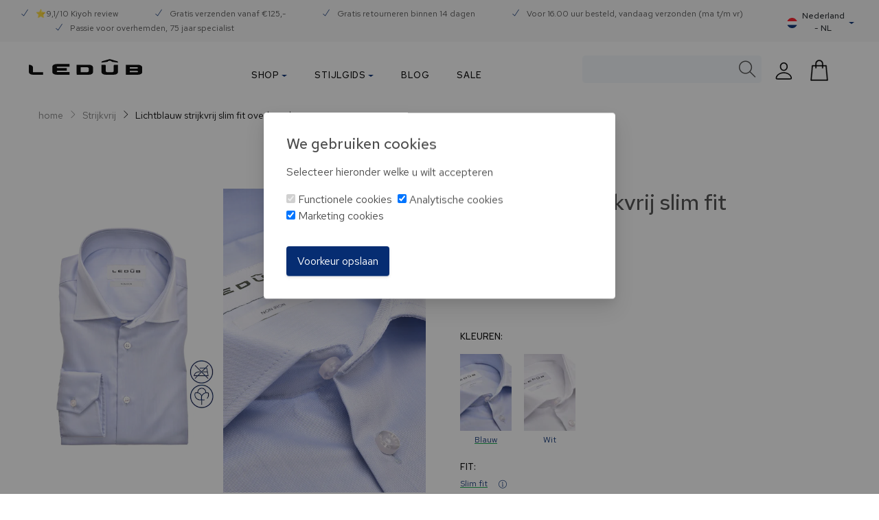

--- FILE ---
content_type: text/html; charset=UTF-8
request_url: https://www.ledub.com/nl/lichtblauw-strijkvrij-slim-fit-overhemd-0343518-120-000-000/
body_size: 43031
content:

<!DOCTYPE html>

<html lang="nl">

<head>
                    <script>
        window.CRAFT_LOCALE="nl";
        window.CRAFT_COMMERCE_CURRENCY="EUR";
        window.CRAFT_CSRF_PARAM="CRAFT_CSRF_TOKEN";
        window.CRAFT_CSRF_TOKEN="dUnn10Y5i4jgWIG9YEoLuS3xn2t5UFBMmt91YlOfSDFHdDrb2zj5CyAb1Z5-SO_FtTPl0DgyOvF7vewaPyoDJfvmMTsE-wxFMRBI6JhXn2I=";
        window.CRAFT_LOGGED_IN="";
        window.ACCOUNT_URL="https://www.ledub.com/nl/account/";
        window.CRAFT_SITE_ID="2";
        window.USER_ID="";
    </script>
    <meta charset="utf-8">
    <meta name="viewport" content="width=device-width, initial-scale=1, shrink-to-fit=no">
    <link rel="dns-prefetch" href="https://www.googletagmanager.com">
    <link rel="preconnect" href="https://fonts.gstatic.com" crossorigin />
    <link rel="preconnect" href="https://www.googletagmanager.com" crossorigin>
    <link rel="preload" href="/fonts/themify.woff?-fvbane" as="font" type="font/woff2" crossorigin>
    <link rel="preload" as="style" href="https://fonts.googleapis.com/css?family=Red+Hat+Text:300,300i,400,400i,500,700&display=swap" />
    <meta name="p:domain_verify" content="459f6de0d635ab077a4ab17da4de8782" />
    <link rel="apple-touch-icon" sizes="180x180" href="https://www.ledub.com/images/favicons/apple-touch-icon.png?v=2bQJXXlp0R">
<link rel="icon" type="image/png" sizes="32x32" href="https://www.ledub.com/images/favicons/favicon-32x32.png?v=2bQJXXlp0R">
<link rel="icon" type="image/png" sizes="16x16" href="https://www.ledub.com/images/favicons/favicon-16x16.png?v=2bQJXXlp0R">
<link rel="manifest" href="https://www.ledub.com/images/favicons/site.webmanifest?v=2bQJXXlp0R">
<link rel="mask-icon" href="https://www.ledub.com/images/favicons/safari-pinned-tab.svg?v=2bQJXXlp0R" color="#005b82">
<link rel="shortcut icon" href="https://www.ledub.com/favicon.ico?v=2bQJXXlp0R">
<meta name="msapplication-TileColor" content="#ffffff">
<meta name="msapplication-config" content="https://www.ledub.com/images/favicons/browserconfig.xml?v=2bQJXXlp0R">
<meta name="theme-color" content="#005b82">    

        
                    
                                                                    
                                                                    
                                                                                                                                                                                                                                                                                                                                                                                        
                    <script type="text/javascript">
            ;window.NREUM||(NREUM={});NREUM.init={distributed_tracing:{enabled:true},privacy:{cookies_enabled:true},ajax:{deny_list:["bam.nr-data.net"]}};

            ;NREUM.loader_config={accountID:"583340",trustKey:"583340",agentID:"1588889425",licenseKey:"55614cd58b",applicationID:"1588889425"};
            ;NREUM.info={beacon:"bam.nr-data.net",errorBeacon:"bam.nr-data.net",licenseKey:"55614cd58b",applicationID:"1588889425",sa:1};
            ;/*! For license information please see nr-loader-spa-1.248.0.min.js.LICENSE.txt */
            (()=>{var e,t,r={234:(e,t,r)=>{"use strict";r.d(t,{P_:()=>g,Mt:()=>v,C5:()=>s,DL:()=>A,OP:()=>D,lF:()=>N,Yu:()=>x,Dg:()=>m,CX:()=>c,GE:()=>w,sU:()=>j});var n=r(8632),i=r(9567);const o={beacon:n.ce.beacon,errorBeacon:n.ce.errorBeacon,licenseKey:void 0,applicationID:void 0,sa:void 0,queueTime:void 0,applicationTime:void 0,ttGuid:void 0,user:void 0,account:void 0,product:void 0,extra:void 0,jsAttributes:{},userAttributes:void 0,atts:void 0,transactionName:void 0,tNamePlain:void 0},a={};function s(e){if(!e)throw new Error("All info objects require an agent identifier!");if(!a[e])throw new Error("Info for ".concat(e," was never set"));return a[e]}function c(e,t){if(!e)throw new Error("All info objects require an agent identifier!");a[e]=(0,i.D)(t,o);const r=(0,n.ek)(e);r&&(r.info=a[e])}const u=e=>{if(!e||"string"!=typeof e)return!1;try{document.createDocumentFragment().querySelector(e)}catch{return!1}return!0};var d=r(7056),l=r(50);const f=()=>{const e={mask_selector:"*",block_selector:"[data-nr-block]",mask_input_options:{color:!1,date:!1,"datetime-local":!1,email:!1,month:!1,number:!1,range:!1,search:!1,tel:!1,text:!1,time:!1,url:!1,week:!1,textarea:!1,select:!1,password:!0}};return{feature_flags:[],proxy:{assets:void 0,beacon:void 0},privacy:{cookies_enabled:!0},ajax:{deny_list:void 0,block_internal:!0,enabled:!0,harvestTimeSeconds:10,autoStart:!0},distributed_tracing:{enabled:void 0,exclude_newrelic_header:void 0,cors_use_newrelic_header:void 0,cors_use_tracecontext_headers:void 0,allowed_origins:void 0},session:{domain:void 0,expiresMs:d.oD,inactiveMs:d.Hb},ssl:void 0,obfuscate:void 0,jserrors:{enabled:!0,harvestTimeSeconds:10,autoStart:!0},metrics:{enabled:!0,autoStart:!0},page_action:{enabled:!0,harvestTimeSeconds:30,autoStart:!0},page_view_event:{enabled:!0,autoStart:!0},page_view_timing:{enabled:!0,harvestTimeSeconds:30,long_task:!1,autoStart:!0},session_trace:{enabled:!0,harvestTimeSeconds:10,autoStart:!0},harvest:{tooManyRequestsDelay:60},session_replay:{autoStart:!0,enabled:!1,harvestTimeSeconds:60,sampling_rate:50,error_sampling_rate:50,collect_fonts:!1,inline_images:!1,inline_stylesheet:!0,mask_all_inputs:!0,get mask_text_selector(){return e.mask_selector},set mask_text_selector(t){u(t)?e.mask_selector=t+",[data-nr-mask]":null===t?e.mask_selector=t:(0,l.Z)("An invalid session_replay.mask_selector was provided and will not be used",t)},get block_class(){return"nr-block"},get ignore_class(){return"nr-ignore"},get mask_text_class(){return"nr-mask"},get block_selector(){return e.block_selector},set block_selector(t){u(t)?e.block_selector+=",".concat(t):""!==t&&(0,l.Z)("An invalid session_replay.block_selector was provided and will not be used",t)},get mask_input_options(){return e.mask_input_options},set mask_input_options(t){t&&"object"==typeof t?e.mask_input_options={...t,password:!0}:(0,l.Z)("An invalid session_replay.mask_input_option was provided and will not be used",t)}},spa:{enabled:!0,harvestTimeSeconds:10,autoStart:!0}}},h={},p="All configuration objects require an agent identifier!";function g(e){if(!e)throw new Error(p);if(!h[e])throw new Error("Configuration for ".concat(e," was never set"));return h[e]}function m(e,t){if(!e)throw new Error(p);h[e]=(0,i.D)(t,f());const r=(0,n.ek)(e);r&&(r.init=h[e])}function v(e,t){if(!e)throw new Error(p);var r=g(e);if(r){for(var n=t.split("."),i=0;i<n.length-1;i++)if("object"!=typeof(r=r[n[i]]))return;r=r[n[n.length-1]]}return r}const b={accountID:void 0,trustKey:void 0,agentID:void 0,licenseKey:void 0,applicationID:void 0,xpid:void 0},y={};function A(e){if(!e)throw new Error("All loader-config objects require an agent identifier!");if(!y[e])throw new Error("LoaderConfig for ".concat(e," was never set"));return y[e]}function w(e,t){if(!e)throw new Error("All loader-config objects require an agent identifier!");y[e]=(0,i.D)(t,b);const r=(0,n.ek)(e);r&&(r.loader_config=y[e])}const x=(0,n.mF)().o;var E=r(385),_=r(6818);const T={buildEnv:_.Re,customTransaction:void 0,disabled:!1,distMethod:_.gF,isolatedBacklog:!1,loaderType:void 0,maxBytes:3e4,offset:Math.floor(E._A?.performance?.timeOrigin||E._A?.performance?.timing?.navigationStart||Date.now()),onerror:void 0,origin:""+E._A.location,ptid:void 0,releaseIds:{},session:void 0,xhrWrappable:"function"==typeof E._A.XMLHttpRequest?.prototype?.addEventListener,version:_.q4,denyList:void 0},S={};function D(e){if(!e)throw new Error("All runtime objects require an agent identifier!");if(!S[e])throw new Error("Runtime for ".concat(e," was never set"));return S[e]}function j(e,t){if(!e)throw new Error("All runtime objects require an agent identifier!");S[e]=(0,i.D)(t,T);const r=(0,n.ek)(e);r&&(r.runtime=S[e])}function N(e){return function(e){try{const t=s(e);return!!t.licenseKey&&!!t.errorBeacon&&!!t.applicationID}catch(e){return!1}}(e)}},9567:(e,t,r)=>{"use strict";r.d(t,{D:()=>i});var n=r(50);function i(e,t){try{if(!e||"object"!=typeof e)return(0,n.Z)("Setting a Configurable requires an object as input");if(!t||"object"!=typeof t)return(0,n.Z)("Setting a Configurable requires a model to set its initial properties");const r=Object.create(Object.getPrototypeOf(t),Object.getOwnPropertyDescriptors(t)),o=0===Object.keys(r).length?e:r;for(let a in o)if(void 0!==e[a])try{Array.isArray(e[a])&&Array.isArray(t[a])?r[a]=Array.from(new Set([...e[a],...t[a]])):"object"==typeof e[a]&&"object"==typeof t[a]?r[a]=i(e[a],t[a]):r[a]=e[a]}catch(e){(0,n.Z)("An error occurred while setting a property of a Configurable",e)}return r}catch(e){(0,n.Z)("An error occured while setting a Configurable",e)}}},6818:(e,t,r)=>{"use strict";r.d(t,{Re:()=>i,gF:()=>o,lF:()=>a,q4:()=>n});const n="1.248.0",i="PROD",o="CDN",a="2.0.0-alpha.11"},385:(e,t,r)=>{"use strict";r.d(t,{FN:()=>c,IF:()=>l,LW:()=>a,Nk:()=>h,Tt:()=>u,_A:()=>o,cv:()=>p,iS:()=>s,il:()=>n,ux:()=>d,v6:()=>i,w1:()=>f});const n="undefined"!=typeof window&&!!window.document,i="undefined"!=typeof WorkerGlobalScope&&("undefined"!=typeof self&&self instanceof WorkerGlobalScope&&self.navigator instanceof WorkerNavigator||"undefined"!=typeof globalThis&&globalThis instanceof WorkerGlobalScope&&globalThis.navigator instanceof WorkerNavigator),o=n?window:"undefined"!=typeof WorkerGlobalScope&&("undefined"!=typeof self&&self instanceof WorkerGlobalScope&&self||"undefined"!=typeof globalThis&&globalThis instanceof WorkerGlobalScope&&globalThis),a="complete"===o?.document?.readyState,s=Boolean("hidden"===o?.document?.visibilityState),c=""+o?.location,u=/iPad|iPhone|iPod/.test(o.navigator?.userAgent),d=u&&"undefined"==typeof SharedWorker,l=(()=>{const e=o.navigator?.userAgent?.match(/Firefox[/\s](\d+\.\d+)/);return Array.isArray(e)&&e.length>=2?+e[1]:0})(),f=Boolean(n&&window.document.documentMode),h=!!o.navigator?.sendBeacon,p=Math.floor(o?.performance?.timeOrigin||o?.performance?.timing?.navigationStart||Date.now())},1117:(e,t,r)=>{"use strict";r.d(t,{w:()=>o});var n=r(50);const i={agentIdentifier:"",ee:void 0};class o{constructor(e){try{if("object"!=typeof e)return(0,n.Z)("shared context requires an object as input");this.sharedContext={},Object.assign(this.sharedContext,i),Object.entries(e).forEach((e=>{let[t,r]=e;Object.keys(i).includes(t)&&(this.sharedContext[t]=r)}))}catch(e){(0,n.Z)("An error occured while setting SharedContext",e)}}}},8e3:(e,t,r)=>{"use strict";r.d(t,{L:()=>d,R:()=>c});var n=r(8325),i=r(1284),o=r(4322),a=r(3325);const s={};function c(e,t){const r={staged:!1,priority:a.p[t]||0};u(e),s[e].get(t)||s[e].set(t,r)}function u(e){e&&(s[e]||(s[e]=new Map))}function d(){let e=arguments.length>0&&void 0!==arguments[0]?arguments[0]:"",t=arguments.length>1&&void 0!==arguments[1]?arguments[1]:"feature";if(u(e),!e||!s[e].get(t))return a(t);s[e].get(t).staged=!0;const r=[...s[e]];function a(t){const r=e?n.ee.get(e):n.ee,a=o.X.handlers;if(r.backlog&&a){var s=r.backlog[t],c=a[t];if(c){for(var u=0;s&&u<s.length;++u)l(s[u],c);(0,i.D)(c,(function(e,t){(0,i.D)(t,(function(t,r){r[0].on(e,r[1])}))}))}delete a[t],r.backlog[t]=null,r.emit("drain-"+t,[])}}r.every((e=>{let[t,r]=e;return r.staged}))&&(r.sort(((e,t)=>e[1].priority-t[1].priority)),r.forEach((t=>{let[r]=t;s[e].delete(r),a(r)})))}function l(e,t){var r=e[1];(0,i.D)(t[r],(function(t,r){var n=e[0];if(r[0]===n){var i=r[1],o=e[3],a=e[2];i.apply(o,a)}}))}},8325:(e,t,r)=>{"use strict";r.d(t,{A:()=>c,ee:()=>u});var n=r(8632),i=r(2210),o=r(234);class a{constructor(e){this.contextId=e}}var s=r(3117);const c="nr@context:".concat(s.a),u=function e(t,r){var n={},s={},d={},f=!1;try{f=16===r.length&&(0,o.OP)(r).isolatedBacklog}catch(e){}var h={on:g,addEventListener:g,removeEventListener:function(e,t){var r=n[e];if(!r)return;for(var i=0;i<r.length;i++)r[i]===t&&r.splice(i,1)},emit:function(e,r,n,i,o){!1!==o&&(o=!0);if(u.aborted&&!i)return;t&&o&&t.emit(e,r,n);for(var a=p(n),c=m(e),d=c.length,l=0;l<d;l++)c[l].apply(a,r);var f=b()[s[e]];f&&f.push([h,e,r,a]);return a},get:v,listeners:m,context:p,buffer:function(e,t){const r=b();if(t=t||"feature",h.aborted)return;Object.entries(e||{}).forEach((e=>{let[n,i]=e;s[i]=t,t in r||(r[t]=[])}))},abort:l,aborted:!1,isBuffering:function(e){return!!b()[s[e]]},debugId:r,backlog:f?{}:t&&"object"==typeof t.backlog?t.backlog:{}};return h;function p(e){return e&&e instanceof a?e:e?(0,i.X)(e,c,(()=>new a(c))):new a(c)}function g(e,t){n[e]=m(e).concat(t)}function m(e){return n[e]||[]}function v(t){return d[t]=d[t]||e(h,t)}function b(){return h.backlog}}(void 0,"globalEE"),d=(0,n.fP)();function l(){u.aborted=!0,u.backlog={}}d.ee||(d.ee=u)},5546:(e,t,r)=>{"use strict";r.d(t,{E:()=>n,p:()=>i});var n=r(8325).ee.get("handle");function i(e,t,r,i,o){o?(o.buffer([e],i),o.emit(e,t,r)):(n.buffer([e],i),n.emit(e,t,r))}},4322:(e,t,r)=>{"use strict";r.d(t,{X:()=>o});var n=r(5546);o.on=a;var i=o.handlers={};function o(e,t,r,o){a(o||n.E,i,e,t,r)}function a(e,t,r,i,o){o||(o="feature"),e||(e=n.E);var a=t[o]=t[o]||{};(a[r]=a[r]||[]).push([e,i])}},3239:(e,t,r)=>{"use strict";r.d(t,{bP:()=>s,iz:()=>c,m$:()=>a});var n=r(385);let i=!1,o=!1;try{const e={get passive(){return i=!0,!1},get signal(){return o=!0,!1}};n._A.addEventListener("test",null,e),n._A.removeEventListener("test",null,e)}catch(e){}function a(e,t){return i||o?{capture:!!e,passive:i,signal:t}:!!e}function s(e,t){let r=arguments.length>2&&void 0!==arguments[2]&&arguments[2],n=arguments.length>3?arguments[3]:void 0;window.addEventListener(e,t,a(r,n))}function c(e,t){let r=arguments.length>2&&void 0!==arguments[2]&&arguments[2],n=arguments.length>3?arguments[3]:void 0;document.addEventListener(e,t,a(r,n))}},3117:(e,t,r)=>{"use strict";r.d(t,{a:()=>n});const n=(0,r(4402).Rl)()},4402:(e,t,r)=>{"use strict";r.d(t,{Ht:()=>u,M:()=>c,Rl:()=>a,ky:()=>s});var n=r(385);const i="xxxxxxxx-xxxx-4xxx-yxxx-xxxxxxxxxxxx";function o(e,t){return e?15&e[t]:16*Math.random()|0}function a(){const e=n._A?.crypto||n._A?.msCrypto;let t,r=0;return e&&e.getRandomValues&&(t=e.getRandomValues(new Uint8Array(31))),i.split("").map((e=>"x"===e?o(t,++r).toString(16):"y"===e?(3&o()|8).toString(16):e)).join("")}function s(e){const t=n._A?.crypto||n._A?.msCrypto;let r,i=0;t&&t.getRandomValues&&(r=t.getRandomValues(new Uint8Array(31)));const a=[];for(var s=0;s<e;s++)a.push(o(r,++i).toString(16));return a.join("")}function c(){return s(16)}function u(){return s(32)}},7056:(e,t,r)=>{"use strict";r.d(t,{Bq:()=>n,Hb:()=>o,oD:()=>i});const n="NRBA",i=144e5,o=18e5},7894:(e,t,r)=>{"use strict";function n(){return Math.round(performance.now())}r.d(t,{z:()=>n})},7243:(e,t,r)=>{"use strict";r.d(t,{e:()=>i});var n=r(385);function i(e){if(0===(e||"").indexOf("data:"))return{protocol:"data"};try{const t=new URL(e,location.href),r={port:t.port,hostname:t.hostname,pathname:t.pathname,search:t.search,protocol:t.protocol.slice(0,t.protocol.indexOf(":")),sameOrigin:t.protocol===n._A?.location?.protocol&&t.host===n._A?.location?.host};return r.port&&""!==r.port||("http:"===t.protocol&&(r.port="80"),"https:"===t.protocol&&(r.port="443")),r.pathname&&""!==r.pathname?r.pathname.startsWith("/")||(r.pathname="/".concat(r.pathname)):r.pathname="/",r}catch(e){return{}}}},50:(e,t,r)=>{"use strict";function n(e,t){"function"==typeof console.warn&&(console.warn("New Relic: ".concat(e)),t&&console.warn(t))}r.d(t,{Z:()=>n})},2825:(e,t,r)=>{"use strict";r.d(t,{N:()=>d,T:()=>l});var n=r(8325),i=r(5546),o=r(3325),a=r(385);const s="newrelic";const c={stn:[o.D.sessionTrace],err:[o.D.jserrors,o.D.metrics],ins:[o.D.pageAction],spa:[o.D.spa],sr:[o.D.sessionReplay,o.D.sessionTrace]},u=new Set;function d(e,t){const r=n.ee.get(t);e&&"object"==typeof e&&(u.has(t)||(Object.entries(e).forEach((e=>{let[t,n]=e;c[t]?c[t].forEach((e=>{n?(0,i.p)("feat-"+t,[],void 0,e,r):(0,i.p)("block-"+t,[],void 0,e,r),(0,i.p)("rumresp-"+t,[Boolean(n)],void 0,e,r)})):n&&(0,i.p)("feat-"+t,[],void 0,void 0,r),l[t]=Boolean(n)})),Object.keys(c).forEach((e=>{void 0===l[e]&&(c[e]?.forEach((t=>(0,i.p)("rumresp-"+e,[!1],void 0,t,r))),l[e]=!1)})),u.add(t),function(){let e=arguments.length>0&&void 0!==arguments[0]?arguments[0]:{};try{a._A.dispatchEvent(new CustomEvent(s,{detail:e}))}catch(e){}}({loaded:!0})))}const l={}},2210:(e,t,r)=>{"use strict";r.d(t,{X:()=>i});var n=Object.prototype.hasOwnProperty;function i(e,t,r){if(n.call(e,t))return e[t];var i=r();if(Object.defineProperty&&Object.keys)try{return Object.defineProperty(e,t,{value:i,writable:!0,enumerable:!1}),i}catch(e){}return e[t]=i,i}},1284:(e,t,r)=>{"use strict";r.d(t,{D:()=>n});const n=(e,t)=>Object.entries(e||{}).map((e=>{let[r,n]=e;return t(r,n)}))},4351:(e,t,r)=>{"use strict";r.d(t,{P:()=>o});var n=r(8325);const i=()=>{const e=new WeakSet;return(t,r)=>{if("object"==typeof r&&null!==r){if(e.has(r))return;e.add(r)}return r}};function o(e){try{return JSON.stringify(e,i())}catch(e){try{n.ee.emit("internal-error",[e])}catch(e){}}}},3960:(e,t,r)=>{"use strict";r.d(t,{KB:()=>a,b2:()=>o});var n=r(3239);function i(){return"undefined"==typeof document||"complete"===document.readyState}function o(e,t){if(i())return e();(0,n.bP)("load",e,t)}function a(e){if(i())return e();(0,n.iz)("DOMContentLoaded",e)}},8632:(e,t,r)=>{"use strict";r.d(t,{EZ:()=>d,ce:()=>o,ek:()=>u,fP:()=>a,gG:()=>l,h5:()=>c,mF:()=>s});var n=r(7894),i=r(385);const o={beacon:"bam.nr-data.net",errorBeacon:"bam.nr-data.net"};function a(){return i._A.NREUM||(i._A.NREUM={}),void 0===i._A.newrelic&&(i._A.newrelic=i._A.NREUM),i._A.NREUM}function s(){let e=a();return e.o||(e.o={ST:i._A.setTimeout,SI:i._A.setImmediate,CT:i._A.clearTimeout,XHR:i._A.XMLHttpRequest,REQ:i._A.Request,EV:i._A.Event,PR:i._A.Promise,MO:i._A.MutationObserver,FETCH:i._A.fetch}),e}function c(e,t){let r=a();r.initializedAgents??={},t.initializedAt={ms:(0,n.z)(),date:new Date},r.initializedAgents[e]=t}function u(e){let t=a();return t.initializedAgents?.[e]}function d(e,t){a()[e]=t}function l(){return function(){let e=a();const t=e.info||{};e.info={beacon:o.beacon,errorBeacon:o.errorBeacon,...t}}(),function(){let e=a();const t=e.init||{};e.init={...t}}(),s(),function(){let e=a();const t=e.loader_config||{};e.loader_config={...t}}(),a()}},7956:(e,t,r)=>{"use strict";r.d(t,{N:()=>i});var n=r(3239);function i(e){let t=arguments.length>1&&void 0!==arguments[1]&&arguments[1],r=arguments.length>2?arguments[2]:void 0,i=arguments.length>3?arguments[3]:void 0;(0,n.iz)("visibilitychange",(function(){if(t)return void("hidden"===document.visibilityState&&e());e(document.visibilityState)}),r,i)}},1214:(e,t,r)=>{"use strict";r.d(t,{em:()=>b,u5:()=>D,QU:()=>C,_L:()=>I,Gm:()=>H,Lg:()=>L,BV:()=>G,Kf:()=>K});var n=r(8325),i=r(3117);const o="nr@original:".concat(i.a);var a=Object.prototype.hasOwnProperty,s=!1;function c(e,t){return e||(e=n.ee),r.inPlace=function(e,t,n,i,o){n||(n="");const a="-"===n.charAt(0);for(let s=0;s<t.length;s++){const c=t[s],u=e[c];d(u)||(e[c]=r(u,a?c+n:n,i,c,o))}},r.flag=o,r;function r(t,r,n,s,c){return d(t)?t:(r||(r=""),nrWrapper[o]=t,function(e,t,r){if(Object.defineProperty&&Object.keys)try{return Object.keys(e).forEach((function(r){Object.defineProperty(t,r,{get:function(){return e[r]},set:function(t){return e[r]=t,t}})})),t}catch(e){u([e],r)}for(var n in e)a.call(e,n)&&(t[n]=e[n])}(t,nrWrapper,e),nrWrapper);function nrWrapper(){var o,a,d,l;try{a=this,o=[...arguments],d="function"==typeof n?n(o,a):n||{}}catch(t){u([t,"",[o,a,s],d],e)}i(r+"start",[o,a,s],d,c);try{return l=t.apply(a,o)}catch(e){throw i(r+"err",[o,a,e],d,c),e}finally{i(r+"end",[o,a,l],d,c)}}}function i(r,n,i,o){if(!s||t){var a=s;s=!0;try{e.emit(r,n,i,t,o)}catch(t){u([t,r,n,i],e)}s=a}}}function u(e,t){t||(t=n.ee);try{t.emit("internal-error",e)}catch(e){}}function d(e){return!(e&&"function"==typeof e&&e.apply&&!e[o])}var l=r(2210),f=r(385);const h={},p=f._A.XMLHttpRequest,g="addEventListener",m="removeEventListener",v="nr@wrapped:".concat(n.A);function b(e){var t=function(e){return(e||n.ee).get("events")}(e);if(h[t.debugId]++)return t;h[t.debugId]=1;var r=c(t,!0);function i(e){r.inPlace(e,[g,m],"-",o)}function o(e,t){return e[1]}return"getPrototypeOf"in Object&&(f.il&&y(document,i),y(f._A,i),y(p.prototype,i)),t.on(g+"-start",(function(e,t){var n=e[1];if(null!==n&&("function"==typeof n||"object"==typeof n)){var i=(0,l.X)(n,v,(function(){var e={object:function(){if("function"!=typeof n.handleEvent)return;return n.handleEvent.apply(n,arguments)},function:n}[typeof n];return e?r(e,"fn-",null,e.name||"anonymous"):n}));this.wrapped=e[1]=i}})),t.on(m+"-start",(function(e){e[1]=this.wrapped||e[1]})),t}function y(e,t){let r=e;for(;"object"==typeof r&&!Object.prototype.hasOwnProperty.call(r,g);)r=Object.getPrototypeOf(r);for(var n=arguments.length,i=new Array(n>2?n-2:0),o=2;o<n;o++)i[o-2]=arguments[o];r&&t(r,...i)}var A="fetch-",w=A+"body-",x=["arrayBuffer","blob","json","text","formData"],E=f._A.Request,_=f._A.Response,T="prototype";const S={};function D(e){const t=function(e){return(e||n.ee).get("fetch")}(e);if(!(E&&_&&f._A.fetch))return t;if(S[t.debugId]++)return t;function r(e,r,i){var o=e[r];"function"==typeof o&&(e[r]=function(){var e,r=[...arguments],a={};t.emit(i+"before-start",[r],a),a[n.A]&&a[n.A].dt&&(e=a[n.A].dt);var s=o.apply(this,r);return t.emit(i+"start",[r,e],s),s.then((function(e){return t.emit(i+"end",[null,e],s),e}),(function(e){throw t.emit(i+"end",[e],s),e}))})}return S[t.debugId]=1,x.forEach((e=>{r(E[T],e,w),r(_[T],e,w)})),r(f._A,"fetch",A),t.on(A+"end",(function(e,r){var n=this;if(r){var i=r.headers.get("content-length");null!==i&&(n.rxSize=i),t.emit(A+"done",[null,r],n)}else t.emit(A+"done",[e],n)})),t}const j={},N=["pushState","replaceState"];function C(e){const t=function(e){return(e||n.ee).get("history")}(e);return!f.il||j[t.debugId]++||(j[t.debugId]=1,c(t).inPlace(window.history,N,"-")),t}var R=r(3239);const O={},P=["appendChild","insertBefore","replaceChild"];function I(e){const t=function(e){return(e||n.ee).get("jsonp")}(e);if(!f.il||O[t.debugId])return t;O[t.debugId]=!0;var r=c(t),i=/[?&](?:callback|cb)=([^&#]+)/,o=/(.*)\.([^.]+)/,a=/^(\w+)(\.|$)(.*)$/;function s(e,t){if(!e)return t;const r=e.match(a),n=r[1];return s(r[3],t[n])}return r.inPlace(Node.prototype,P,"dom-"),t.on("dom-start",(function(e){!function(e){if(!e||"string"!=typeof e.nodeName||"script"!==e.nodeName.toLowerCase())return;if("function"!=typeof e.addEventListener)return;var n=(a=e.src,c=a.match(i),c?c[1]:null);var a,c;if(!n)return;var u=function(e){var t=e.match(o);if(t&&t.length>=3)return{key:t[2],parent:s(t[1],window)};return{key:e,parent:window}}(n);if("function"!=typeof u.parent[u.key])return;var d={};function l(){t.emit("jsonp-end",[],d),e.removeEventListener("load",l,(0,R.m$)(!1)),e.removeEventListener("error",f,(0,R.m$)(!1))}function f(){t.emit("jsonp-error",[],d),t.emit("jsonp-end",[],d),e.removeEventListener("load",l,(0,R.m$)(!1)),e.removeEventListener("error",f,(0,R.m$)(!1))}r.inPlace(u.parent,[u.key],"cb-",d),e.addEventListener("load",l,(0,R.m$)(!1)),e.addEventListener("error",f,(0,R.m$)(!1)),t.emit("new-jsonp",[e.src],d)}(e[0])})),t}const k={};function H(e){const t=function(e){return(e||n.ee).get("mutation")}(e);if(!f.il||k[t.debugId])return t;k[t.debugId]=!0;var r=c(t),i=f._A.MutationObserver;return i&&(window.MutationObserver=function(e){return this instanceof i?new i(r(e,"fn-")):i.apply(this,arguments)},MutationObserver.prototype=i.prototype),t}const z={};function L(e){const t=function(e){return(e||n.ee).get("promise")}(e);if(z[t.debugId])return t;z[t.debugId]=!0;var r=t.context,i=c(t),a=f._A.Promise;return a&&function(){function e(r){var n=t.context(),o=i(r,"executor-",n,null,!1);const s=Reflect.construct(a,[o],e);return t.context(s).getCtx=function(){return n},s}f._A.Promise=e,Object.defineProperty(e,"name",{value:"Promise"}),e.toString=function(){return a.toString()},Object.setPrototypeOf(e,a),["all","race"].forEach((function(r){const n=a[r];e[r]=function(e){let i=!1;[...e||[]].forEach((e=>{this.resolve(e).then(a("all"===r),a(!1))}));const o=n.apply(this,arguments);return o;function a(e){return function(){t.emit("propagate",[null,!i],o,!1,!1),i=i||!e}}}})),["resolve","reject"].forEach((function(r){const n=a[r];e[r]=function(e){const r=n.apply(this,arguments);return e!==r&&t.emit("propagate",[e,!0],r,!1,!1),r}})),e.prototype=a.prototype;const n=a.prototype.then;a.prototype.then=function(){var e=this,o=r(e);o.promise=e;for(var a=arguments.length,s=new Array(a),c=0;c<a;c++)s[c]=arguments[c];s[0]=i(s[0],"cb-",o,null,!1),s[1]=i(s[1],"cb-",o,null,!1);const u=n.apply(this,s);return o.nextPromise=u,t.emit("propagate",[e,!0],u,!1,!1),u},a.prototype.then[o]=n,t.on("executor-start",(function(e){e[0]=i(e[0],"resolve-",this,null,!1),e[1]=i(e[1],"resolve-",this,null,!1)})),t.on("executor-err",(function(e,t,r){e[1](r)})),t.on("cb-end",(function(e,r,n){t.emit("propagate",[n,!0],this.nextPromise,!1,!1)})),t.on("propagate",(function(e,r,n){this.getCtx&&!r||(this.getCtx=function(){if(e instanceof Promise)var r=t.context(e);return r&&r.getCtx?r.getCtx():this})}))}(),t}const M={},F="setTimeout",B="setInterval",U="clearTimeout",Z="-start",V="-",q=[F,"setImmediate",B,U,"clearImmediate"];function G(e){const t=function(e){return(e||n.ee).get("timer")}(e);if(M[t.debugId]++)return t;M[t.debugId]=1;var r=c(t);return r.inPlace(f._A,q.slice(0,2),F+V),r.inPlace(f._A,q.slice(2,3),B+V),r.inPlace(f._A,q.slice(3),U+V),t.on(B+Z,(function(e,t,n){e[0]=r(e[0],"fn-",null,n)})),t.on(F+Z,(function(e,t,n){this.method=n,this.timerDuration=isNaN(e[1])?0:+e[1],e[0]=r(e[0],"fn-",this,n)})),t}var W=r(50);const X={},Y=["open","send"];function K(e){var t=e||n.ee;const r=function(e){return(e||n.ee).get("xhr")}(t);if(X[r.debugId]++)return r;X[r.debugId]=1,b(t);var i=c(r),o=f._A.XMLHttpRequest,a=f._A.MutationObserver,s=f._A.Promise,u=f._A.setInterval,d="readystatechange",l=["onload","onerror","onabort","onloadstart","onloadend","onprogress","ontimeout"],h=[],p=f._A.XMLHttpRequest=function(e){const t=new o(e),n=r.context(t);try{r.emit("new-xhr",[t],n),t.addEventListener(d,(a=n,function(){var e=this;e.readyState>3&&!a.resolved&&(a.resolved=!0,r.emit("xhr-resolved",[],e)),i.inPlace(e,l,"fn-",w)}),(0,R.m$)(!1))}catch(e){(0,W.Z)("An error occurred while intercepting XHR",e);try{r.emit("internal-error",[e])}catch(e){}}var a;return t};function g(e,t){i.inPlace(t,["onreadystatechange"],"fn-",w)}if(function(e,t){for(var r in e)t[r]=e[r]}(o,p),p.prototype=o.prototype,i.inPlace(p.prototype,Y,"-xhr-",w),r.on("send-xhr-start",(function(e,t){g(e,t),function(e){h.push(e),a&&(m?m.then(A):u?u(A):(v=-v,y.data=v))}(t)})),r.on("open-xhr-start",g),a){var m=s&&s.resolve();if(!u&&!s){var v=1,y=document.createTextNode(v);new a(A).observe(y,{characterData:!0})}}else t.on("fn-end",(function(e){e[0]&&e[0].type===d||A()}));function A(){for(var e=0;e<h.length;e++)g(0,h[e]);h.length&&(h=[])}function w(e,t){return t}return r}},7825:(e,t,r)=>{"use strict";r.d(t,{t:()=>n});const n=r(3325).D.ajax},6660:(e,t,r)=>{"use strict";r.d(t,{t:()=>n});const n=r(3325).D.jserrors},3081:(e,t,r)=>{"use strict";r.d(t,{gF:()=>o,mY:()=>i,t9:()=>n,vz:()=>s,xS:()=>a});const n=r(3325).D.metrics,i="sm",o="cm",a="storeSupportabilityMetrics",s="storeEventMetrics"},4649:(e,t,r)=>{"use strict";r.d(t,{t:()=>n});const n=r(3325).D.pageAction},7633:(e,t,r)=>{"use strict";r.d(t,{t:()=>n});const n=r(3325).D.pageViewEvent},9251:(e,t,r)=>{"use strict";r.d(t,{t:()=>n});const n=r(3325).D.pageViewTiming},7144:(e,t,r)=>{"use strict";r.d(t,{t:()=>n});const n=r(3325).D.sessionReplay},3614:(e,t,r)=>{"use strict";r.d(t,{BST_RESOURCE:()=>i,END:()=>s,FEATURE_NAME:()=>n,FN_END:()=>u,FN_START:()=>c,PUSH_STATE:()=>d,RESOURCE:()=>o,START:()=>a});const n=r(3325).D.sessionTrace,i="bstResource",o="resource",a="-start",s="-end",c="fn"+a,u="fn"+s,d="pushState"},7836:(e,t,r)=>{"use strict";r.d(t,{BODY:()=>x,CB_END:()=>E,CB_START:()=>u,END:()=>w,FEATURE_NAME:()=>i,FETCH:()=>T,FETCH_BODY:()=>v,FETCH_DONE:()=>m,FETCH_START:()=>g,FN_END:()=>c,FN_START:()=>s,INTERACTION:()=>f,INTERACTION_API:()=>d,INTERACTION_EVENTS:()=>o,JSONP_END:()=>b,JSONP_NODE:()=>p,JS_TIME:()=>_,MAX_TIMER_BUDGET:()=>a,REMAINING:()=>l,SPA_NODE:()=>h,START:()=>A,originalSetTimeout:()=>y});var n=r(234);const i=r(3325).D.spa,o=["click","submit","keypress","keydown","keyup","change"],a=999,s="fn-start",c="fn-end",u="cb-start",d="api-ixn-",l="remaining",f="interaction",h="spaNode",p="jsonpNode",g="fetch-start",m="fetch-done",v="fetch-body-",b="jsonp-end",y=n.Yu.ST,A="-start",w="-end",x="-body",E="cb"+w,_="jsTime",T="fetch"},5938:(e,t,r)=>{"use strict";r.d(t,{W:()=>i});var n=r(8325);class i{constructor(e,t,r){this.agentIdentifier=e,this.aggregator=t,this.ee=n.ee.get(e),this.featureName=r,this.blocked=!1}}},7530:(e,t,r)=>{"use strict";r.d(t,{j:()=>b});var n=r(3325),i=r(234),o=r(5546),a=r(8325),s=r(7894),c=r(8e3),u=r(3960),d=r(385),l=r(50),f=r(3081),h=r(8632);function p(){const e=(0,h.gG)();["setErrorHandler","finished","addToTrace","addRelease","addPageAction","setCurrentRouteName","setPageViewName","setCustomAttribute","interaction","noticeError","setUserId","setApplicationVersion","start","recordReplay","pauseReplay"].forEach((t=>{e[t]=function(){for(var r=arguments.length,n=new Array(r),i=0;i<r;i++)n[i]=arguments[i];return function(t){for(var r=arguments.length,n=new Array(r>1?r-1:0),i=1;i<r;i++)n[i-1]=arguments[i];let o=[];return Object.values(e.initializedAgents).forEach((e=>{e.exposed&&e.api[t]&&o.push(e.api[t](...n))})),o.length>1?o:o[0]}(t,...n)}}))}var g=r(2825);const m=e=>{const t=e.startsWith("http");e+="/",r.p=t?e:"https://"+e};let v=!1;function b(e){let t=arguments.length>1&&void 0!==arguments[1]?arguments[1]:{},b=arguments.length>2?arguments[2]:void 0,y=arguments.length>3?arguments[3]:void 0,{init:A,info:w,loader_config:x,runtime:E={loaderType:b},exposed:_=!0}=t;const T=(0,h.gG)();w||(A=T.init,w=T.info,x=T.loader_config),(0,i.Dg)(e.agentIdentifier,A||{}),(0,i.GE)(e.agentIdentifier,x||{}),w.jsAttributes??={},d.v6&&(w.jsAttributes.isWorker=!0),(0,i.CX)(e.agentIdentifier,w);const S=(0,i.P_)(e.agentIdentifier),D=[w.beacon,w.errorBeacon];v||(S.proxy.assets&&(m(S.proxy.assets),D.push(S.proxy.assets)),S.proxy.beacon&&D.push(S.proxy.beacon),p(),(0,h.EZ)("activatedFeatures",g.T)),E.denyList=[...S.ajax.deny_list||[],...S.ajax.block_internal?D:[]],(0,i.sU)(e.agentIdentifier,E),void 0===e.api&&(e.api=function(e,t){t||(0,c.R)(e,"api");const h={};var p=a.ee.get(e),g=p.get("tracer"),m="api-",v=m+"ixn-";function b(t,r,n,o){const a=(0,i.C5)(e);return null===r?delete a.jsAttributes[t]:(0,i.CX)(e,{...a,jsAttributes:{...a.jsAttributes,[t]:r}}),w(m,n,!0,o||null===r?"session":void 0)(t,r)}function y(){}["setErrorHandler","finished","addToTrace","addRelease"].forEach((e=>{h[e]=w(m,e,!0,"api")})),h.addPageAction=w(m,"addPageAction",!0,n.D.pageAction),h.setCurrentRouteName=w(m,"routeName",!0,n.D.spa),h.setPageViewName=function(t,r){if("string"==typeof t)return"/"!==t.charAt(0)&&(t="/"+t),(0,i.OP)(e).customTransaction=(r||"http://custom.transaction")+t,w(m,"setPageViewName",!0)()},h.setCustomAttribute=function(e,t){let r=arguments.length>2&&void 0!==arguments[2]&&arguments[2];if("string"==typeof e){if(["string","number","boolean"].includes(typeof t)||null===t)return b(e,t,"setCustomAttribute",r);(0,l.Z)("Failed to execute setCustomAttribute.\nNon-null value must be a string, number or boolean type, but a type of <".concat(typeof t,"> was provided."))}else(0,l.Z)("Failed to execute setCustomAttribute.\nName must be a string type, but a type of <".concat(typeof e,"> was provided."))},h.setUserId=function(e){if("string"==typeof e||null===e)return b("enduser.id",e,"setUserId",!0);(0,l.Z)("Failed to execute setUserId.\nNon-null value must be a string type, but a type of <".concat(typeof e,"> was provided."))},h.setApplicationVersion=function(e){if("string"==typeof e||null===e)return b("application.version",e,"setApplicationVersion",!1);(0,l.Z)("Failed to execute setApplicationVersion. Expected <String | null>, but got <".concat(typeof e,">."))},h.start=e=>{try{const t=e?"defined":"undefined";(0,o.p)(f.xS,["API/start/".concat(t,"/called")],void 0,n.D.metrics,p);const r=Object.values(n.D);if(void 0===e)e=r;else{if((e=Array.isArray(e)&&e.length?e:[e]).some((e=>!r.includes(e))))return(0,l.Z)("Invalid feature name supplied. Acceptable feature names are: ".concat(r));e.includes(n.D.pageViewEvent)||e.push(n.D.pageViewEvent)}e.forEach((e=>{p.emit("".concat(e,"-opt-in"))}))}catch(e){(0,l.Z)("An unexpected issue occurred",e)}},h.recordReplay=function(){(0,o.p)(f.xS,["API/recordReplay/called"],void 0,n.D.metrics,p),(0,o.p)("recordReplay",[],void 0,n.D.sessionReplay,p)},h.pauseReplay=function(){(0,o.p)(f.xS,["API/pauseReplay/called"],void 0,n.D.metrics,p),(0,o.p)("pauseReplay",[],void 0,n.D.sessionReplay,p)},h.interaction=function(){return(new y).get()};var A=y.prototype={createTracer:function(e,t){var r={},i=this,a="function"==typeof t;return(0,o.p)(f.xS,["API/createTracer/called"],void 0,n.D.metrics,p),(0,o.p)(v+"tracer",[(0,s.z)(),e,r],i,n.D.spa,p),function(){if(g.emit((a?"":"no-")+"fn-start",[(0,s.z)(),i,a],r),a)try{return t.apply(this,arguments)}catch(e){throw g.emit("fn-err",[arguments,this,e],r),e}finally{g.emit("fn-end",[(0,s.z)()],r)}}}};function w(e,t,r,i){return function(){return(0,o.p)(f.xS,["API/"+t+"/called"],void 0,n.D.metrics,p),i&&(0,o.p)(e+t,[(0,s.z)(),...arguments],r?null:this,i,p),r?void 0:this}}function x(){r.e(111).then(r.bind(r,7438)).then((t=>{let{setAPI:r}=t;r(e),(0,c.L)(e,"api")})).catch((()=>(0,l.Z)("Downloading runtime APIs failed...")))}return["actionText","setName","setAttribute","save","ignore","onEnd","getContext","end","get"].forEach((e=>{A[e]=w(v,e,void 0,n.D.spa)})),h.noticeError=function(e,t){"string"==typeof e&&(e=new Error(e)),(0,o.p)(f.xS,["API/noticeError/called"],void 0,n.D.metrics,p),(0,o.p)("err",[e,(0,s.z)(),!1,t],void 0,n.D.jserrors,p)},d.il?(0,u.b2)((()=>x()),!0):x(),h}(e.agentIdentifier,y)),void 0===e.exposed&&(e.exposed=_),v=!0}},1926:(e,t,r)=>{r.nc=(()=>{try{return document?.currentScript?.nonce}catch(e){}return""})()},3325:(e,t,r)=>{"use strict";r.d(t,{D:()=>n,p:()=>i});const n={ajax:"ajax",jserrors:"jserrors",metrics:"metrics",pageAction:"page_action",pageViewEvent:"page_view_event",pageViewTiming:"page_view_timing",sessionReplay:"session_replay",sessionTrace:"session_trace",spa:"spa"},i={[n.pageViewEvent]:1,[n.pageViewTiming]:2,[n.metrics]:3,[n.jserrors]:4,[n.ajax]:5,[n.sessionTrace]:6,[n.pageAction]:7,[n.spa]:8,[n.sessionReplay]:9}}},n={};function i(e){var t=n[e];if(void 0!==t)return t.exports;var o=n[e]={exports:{}};return r[e](o,o.exports,i),o.exports}i.m=r,i.d=(e,t)=>{for(var r in t)i.o(t,r)&&!i.o(e,r)&&Object.defineProperty(e,r,{enumerable:!0,get:t[r]})},i.f={},i.e=e=>Promise.all(Object.keys(i.f).reduce(((t,r)=>(i.f[r](e,t),t)),[])),i.u=e=>({111:"nr-spa",164:"nr-spa-compressor",433:"nr-spa-recorder"}[e]+"-1.248.0.min.js"),i.o=(e,t)=>Object.prototype.hasOwnProperty.call(e,t),e={},t="NRBA-1.248.0.PROD:",i.l=(r,n,o,a)=>{if(e[r])e[r].push(n);else{var s,c;if(void 0!==o)for(var u=document.getElementsByTagName("script"),d=0;d<u.length;d++){var l=u[d];if(l.getAttribute("src")==r||l.getAttribute("data-webpack")==t+o){s=l;break}}s||(c=!0,(s=document.createElement("script")).charset="utf-8",s.timeout=120,i.nc&&s.setAttribute("nonce",i.nc),s.setAttribute("data-webpack",t+o),s.src=r,0!==s.src.indexOf(window.location.origin+"/")&&(s.crossOrigin="anonymous"),s.integrity=i.sriHashes[a],s.crossOrigin="anonymous"),e[r]=[n];var f=(t,n)=>{s.onerror=s.onload=null,clearTimeout(h);var i=e[r];if(delete e[r],s.parentNode&&s.parentNode.removeChild(s),i&&i.forEach((e=>e(n))),t)return t(n)},h=setTimeout(f.bind(null,void 0,{type:"timeout",target:s}),12e4);s.onerror=f.bind(null,s.onerror),s.onload=f.bind(null,s.onload),c&&document.head.appendChild(s)}},i.r=e=>{"undefined"!=typeof Symbol&&Symbol.toStringTag&&Object.defineProperty(e,Symbol.toStringTag,{value:"Module"}),Object.defineProperty(e,"__esModule",{value:!0})},i.p="https://js-agent.newrelic.com/",i.sriHashes={111:"sha512-ZwkW/wLO65ZnBcPIJO2VJVqTtRyXCRZiimLidZm1CYZfRiDwnchDLGFiEKDNkhfy/b1cgD3SElt5YjVudzleDQ=="},(()=>{var e={801:0,92:0};i.f.j=(t,r)=>{var n=i.o(e,t)?e[t]:void 0;if(0!==n)if(n)r.push(n[2]);else{var o=new Promise(((r,i)=>n=e[t]=[r,i]));r.push(n[2]=o);var a=i.p+i.u(t),s=new Error;i.l(a,(r=>{if(i.o(e,t)&&(0!==(n=e[t])&&(e[t]=void 0),n)){var o=r&&("load"===r.type?"missing":r.type),a=r&&r.target&&r.target.src;s.message="Loading chunk "+t+" failed.\n("+o+": "+a+")",s.name="ChunkLoadError",s.type=o,s.request=a,n[1](s)}}),"chunk-"+t,t)}};var t=(t,r)=>{var n,o,[a,s,c]=r,u=0;if(a.some((t=>0!==e[t]))){for(n in s)i.o(s,n)&&(i.m[n]=s[n]);if(c)c(i)}for(t&&t(r);u<a.length;u++)o=a[u],i.o(e,o)&&e[o]&&e[o][0](),e[o]=0},r=self["webpackChunk:NRBA-1.248.0.PROD"]=self["webpackChunk:NRBA-1.248.0.PROD"]||[];r.forEach(t.bind(null,0)),r.push=t.bind(null,r.push.bind(r))})(),(()=>{"use strict";i(1926);var e=i(50);class t{addPageAction(t,r){(0,e.Z)("Call to agent api addPageAction failed. The page action feature is not currently initialized.")}setPageViewName(t,r){(0,e.Z)("Call to agent api setPageViewName failed. The page view feature is not currently initialized.")}setCustomAttribute(t,r,n){(0,e.Z)("Call to agent api setCustomAttribute failed. The js errors feature is not currently initialized.")}noticeError(t,r){(0,e.Z)("Call to agent api noticeError failed. The js errors feature is not currently initialized.")}setUserId(t){(0,e.Z)("Call to agent api setUserId failed. The js errors feature is not currently initialized.")}setApplicationVersion(t){(0,e.Z)("Call to agent api setApplicationVersion failed. The agent is not currently initialized.")}setErrorHandler(t){(0,e.Z)("Call to agent api setErrorHandler failed. The js errors feature is not currently initialized.")}finished(t){(0,e.Z)("Call to agent api finished failed. The page action feature is not currently initialized.")}addRelease(t,r){(0,e.Z)("Call to agent api addRelease failed. The js errors feature is not currently initialized.")}start(t){(0,e.Z)("Call to agent api addRelease failed. The agent is not currently initialized.")}recordReplay(){(0,e.Z)("Call to agent api recordReplay failed. The agent is not currently initialized.")}pauseReplay(){(0,e.Z)("Call to agent api pauseReplay failed. The agent is not currently initialized.")}}var r=i(3325),n=i(234);const o=Object.values(r.D);function a(e){const t={};return o.forEach((r=>{t[r]=function(e,t){return!1!==(0,n.Mt)(t,"".concat(e,".enabled"))}(r,e)})),t}var s=i(7530);var c=i(8e3),u=i(5938),d=i(3960),l=i(385);class f extends u.W{constructor(e,t,r){let i=!(arguments.length>3&&void 0!==arguments[3])||arguments[3];super(e,t,r),this.auto=i,this.abortHandler=void 0,this.featAggregate=void 0,this.onAggregateImported=void 0,!1===(0,n.Mt)(this.agentIdentifier,"".concat(this.featureName,".autoStart"))&&(this.auto=!1),this.auto&&(0,c.R)(e,r)}importAggregator(){let t=arguments.length>0&&void 0!==arguments[0]?arguments[0]:{};if(this.featAggregate)return;if(!this.auto)return void this.ee.on("".concat(this.featureName,"-opt-in"),(()=>{(0,c.R)(this.agentIdentifier,this.featureName),this.auto=!0,this.importAggregator()}));const r=l.il&&!0===(0,n.Mt)(this.agentIdentifier,"privacy.cookies_enabled");let o;this.onAggregateImported=new Promise((e=>{o=e}));const a=async()=>{let n;try{if(r){const{setupAgentSession:e}=await i.e(111).then(i.bind(i,3228));n=e(this.agentIdentifier)}}catch(t){(0,e.Z)("A problem occurred when starting up session manager. This page will not start or extend any session.",t)}try{if(!this.shouldImportAgg(this.featureName,n))return(0,c.L)(this.agentIdentifier,this.featureName),void o(!1);const{lazyFeatureLoader:e}=await i.e(111).then(i.bind(i,8582)),{Aggregate:r}=await e(this.featureName,"aggregate");this.featAggregate=new r(this.agentIdentifier,this.aggregator,t),o(!0)}catch(t){(0,e.Z)("Downloading and initializing ".concat(this.featureName," failed..."),t),this.abortHandler?.(),(0,c.L)(this.agentIdentifier,this.featureName),o(!1)}};l.il?(0,d.b2)((()=>a()),!0):a()}shouldImportAgg(e,t){return e!==r.D.sessionReplay||!!n.Yu.MO&&(!1!==(0,n.Mt)(this.agentIdentifier,"session_trace.enabled")&&(!!t?.isNew||!!t?.state.sessionReplayMode))}}var h=i(7633);class p extends f{static featureName=h.t;constructor(e,t){let r=!(arguments.length>2&&void 0!==arguments[2])||arguments[2];super(e,t,h.t,r),this.importAggregator()}}var g=i(1117),m=i(1284);class v extends g.w{constructor(e){super(e),this.aggregatedData={}}store(e,t,r,n,i){var o=this.getBucket(e,t,r,i);return o.metrics=function(e,t){t||(t={count:0});return t.count+=1,(0,m.D)(e,(function(e,r){t[e]=b(r,t[e])})),t}(n,o.metrics),o}merge(e,t,r,n,i){var o=this.getBucket(e,t,n,i);if(o.metrics){var a=o.metrics;a.count+=r.count,(0,m.D)(r,(function(e,t){if("count"!==e){var n=a[e],i=r[e];i&&!i.c?a[e]=b(i.t,n):a[e]=function(e,t){if(!t)return e;t.c||(t=y(t.t));return t.min=Math.min(e.min,t.min),t.max=Math.max(e.max,t.max),t.t+=e.t,t.sos+=e.sos,t.c+=e.c,t}(i,a[e])}}))}else o.metrics=r}storeMetric(e,t,r,n){var i=this.getBucket(e,t,r);return i.stats=b(n,i.stats),i}getBucket(e,t,r,n){this.aggregatedData[e]||(this.aggregatedData[e]={});var i=this.aggregatedData[e][t];return i||(i=this.aggregatedData[e][t]={params:r||{}},n&&(i.custom=n)),i}get(e,t){return t?this.aggregatedData[e]&&this.aggregatedData[e][t]:this.aggregatedData[e]}take(e){for(var t={},r="",n=!1,i=0;i<e.length;i++)t[r=e[i]]=A(this.aggregatedData[r]),t[r].length&&(n=!0),delete this.aggregatedData[r];return n?t:null}}function b(e,t){return null==e?function(e){e?e.c++:e={c:1};return e}(t):t?(t.c||(t=y(t.t)),t.c+=1,t.t+=e,t.sos+=e*e,e>t.max&&(t.max=e),e<t.min&&(t.min=e),t):{t:e}}function y(e){return{t:e,min:e,max:e,sos:e*e,c:1}}function A(e){return"object"!=typeof e?[]:(0,m.D)(e,w)}function w(e,t){return t}var x=i(8632),E=i(4402),_=i(4351);var T=i(5546),S=i(7956),D=i(3239),j=i(7894),N=i(9251);class C extends f{static featureName=N.t;constructor(e,t){let r=!(arguments.length>2&&void 0!==arguments[2])||arguments[2];super(e,t,N.t,r),l.il&&((0,S.N)((()=>(0,T.p)("docHidden",[(0,j.z)()],void 0,N.t,this.ee)),!0),(0,D.bP)("pagehide",(()=>(0,T.p)("winPagehide",[(0,j.z)()],void 0,N.t,this.ee))),this.importAggregator())}}var R=i(3081);class O extends f{static featureName=R.t9;constructor(e,t){let r=!(arguments.length>2&&void 0!==arguments[2])||arguments[2];super(e,t,R.t9,r),this.importAggregator()}}var P=i(6660);class I{constructor(e,t,r,n){this.name="UncaughtError",this.message=e,this.sourceURL=t,this.line=r,this.column=n}}class k extends f{static featureName=P.t;#e=new Set;constructor(e,t){let n=!(arguments.length>2&&void 0!==arguments[2])||arguments[2];super(e,t,P.t,n);try{this.removeOnAbort=new AbortController}catch(e){}this.ee.on("fn-err",((e,t,n)=>{this.abortHandler&&!this.#e.has(n)&&(this.#e.add(n),(0,T.p)("err",[this.#t(n),(0,j.z)()],void 0,r.D.jserrors,this.ee))})),this.ee.on("internal-error",(e=>{this.abortHandler&&(0,T.p)("ierr",[this.#t(e),(0,j.z)(),!0],void 0,r.D.jserrors,this.ee)})),l._A.addEventListener("unhandledrejection",(e=>{this.abortHandler&&(0,T.p)("err",[this.#r(e),(0,j.z)(),!1,{unhandledPromiseRejection:1}],void 0,r.D.jserrors,this.ee)}),(0,D.m$)(!1,this.removeOnAbort?.signal)),l._A.addEventListener("error",(e=>{this.abortHandler&&(this.#e.has(e.error)?this.#e.delete(e.error):(0,T.p)("err",[this.#n(e),(0,j.z)()],void 0,r.D.jserrors,this.ee))}),(0,D.m$)(!1,this.removeOnAbort?.signal)),this.abortHandler=this.#i,this.importAggregator()}#i(){this.removeOnAbort?.abort(),this.#e.clear(),this.abortHandler=void 0}#t(e){return e instanceof Error?e:void 0!==e?.message?new I(e.message,e.filename||e.sourceURL,e.lineno||e.line,e.colno||e.col):new I("string"==typeof e?e:(0,_.P)(e))}#r(e){let t="Unhandled Promise Rejection: ";if(e?.reason instanceof Error)try{return e.reason.message=t+e.reason.message,e.reason}catch(t){return e.reason}if(void 0===e.reason)return new I(t);const r=this.#t(e.reason);return r.message=t+r.message,r}#n(e){return e.error instanceof Error?e.error:new I(e.message,e.filename,e.lineno,e.colno)}}var H=i(2210);let z=1;const L="nr@id";function M(e){const t=typeof e;return!e||"object"!==t&&"function"!==t?-1:e===l._A?0:(0,H.X)(e,L,(function(){return z++}))}function F(e){if("string"==typeof e&&e.length)return e.length;if("object"==typeof e){if("undefined"!=typeof ArrayBuffer&&e instanceof ArrayBuffer&&e.byteLength)return e.byteLength;if("undefined"!=typeof Blob&&e instanceof Blob&&e.size)return e.size;if(!("undefined"!=typeof FormData&&e instanceof FormData))try{return(0,_.P)(e).length}catch(e){return}}}var B=i(1214),U=i(7243);class Z{constructor(e){this.agentIdentifier=e}generateTracePayload(e){if(!this.shouldGenerateTrace(e))return null;var t=(0,n.DL)(this.agentIdentifier);if(!t)return null;var r=(t.accountID||"").toString()||null,i=(t.agentID||"").toString()||null,o=(t.trustKey||"").toString()||null;if(!r||!i)return null;var a=(0,E.M)(),s=(0,E.Ht)(),c=Date.now(),u={spanId:a,traceId:s,timestamp:c};return(e.sameOrigin||this.isAllowedOrigin(e)&&this.useTraceContextHeadersForCors())&&(u.traceContextParentHeader=this.generateTraceContextParentHeader(a,s),u.traceContextStateHeader=this.generateTraceContextStateHeader(a,c,r,i,o)),(e.sameOrigin&&!this.excludeNewrelicHeader()||!e.sameOrigin&&this.isAllowedOrigin(e)&&this.useNewrelicHeaderForCors())&&(u.newrelicHeader=this.generateTraceHeader(a,s,c,r,i,o)),u}generateTraceContextParentHeader(e,t){return"00-"+t+"-"+e+"-01"}generateTraceContextStateHeader(e,t,r,n,i){return i+"@nr=0-1-"+r+"-"+n+"-"+e+"----"+t}generateTraceHeader(e,t,r,n,i,o){if(!("function"==typeof l._A?.btoa))return null;var a={v:[0,1],d:{ty:"Browser",ac:n,ap:i,id:e,tr:t,ti:r}};return o&&n!==o&&(a.d.tk=o),btoa((0,_.P)(a))}shouldGenerateTrace(e){return this.isDtEnabled()&&this.isAllowedOrigin(e)}isAllowedOrigin(e){var t=!1,r={};if((0,n.Mt)(this.agentIdentifier,"distributed_tracing")&&(r=(0,n.P_)(this.agentIdentifier).distributed_tracing),e.sameOrigin)t=!0;else if(r.allowed_origins instanceof Array)for(var i=0;i<r.allowed_origins.length;i++){var o=(0,U.e)(r.allowed_origins[i]);if(e.hostname===o.hostname&&e.protocol===o.protocol&&e.port===o.port){t=!0;break}}return t}isDtEnabled(){var e=(0,n.Mt)(this.agentIdentifier,"distributed_tracing");return!!e&&!!e.enabled}excludeNewrelicHeader(){var e=(0,n.Mt)(this.agentIdentifier,"distributed_tracing");return!!e&&!!e.exclude_newrelic_header}useNewrelicHeaderForCors(){var e=(0,n.Mt)(this.agentIdentifier,"distributed_tracing");return!!e&&!1!==e.cors_use_newrelic_header}useTraceContextHeadersForCors(){var e=(0,n.Mt)(this.agentIdentifier,"distributed_tracing");return!!e&&!!e.cors_use_tracecontext_headers}}var V=i(7825),q=["load","error","abort","timeout"],G=q.length,W=n.Yu.REQ,X=n.Yu.XHR;class Y extends f{static featureName=V.t;constructor(e,t){let i=!(arguments.length>2&&void 0!==arguments[2])||arguments[2];if(super(e,t,V.t,i),(0,n.OP)(e).xhrWrappable){this.dt=new Z(e),this.handler=(e,t,r,n)=>(0,T.p)(e,t,r,n,this.ee);try{const e={xmlhttprequest:"xhr",fetch:"fetch",beacon:"beacon"};l._A?.performance?.getEntriesByType("resource").forEach((t=>{if(t.initiatorType in e&&0!==t.responseStatus){const n={status:t.responseStatus},i={rxSize:t.transferSize,duration:Math.floor(t.duration),cbTime:0};K(n,t.name),this.handler("xhr",[n,i,t.startTime,t.responseEnd,e[t.initiatorType]],void 0,r.D.ajax)}}))}catch(e){}(0,B.u5)(this.ee),(0,B.Kf)(this.ee),function(e,t,i,o){function a(e){var t=this;t.totalCbs=0,t.called=0,t.cbTime=0,t.end=x,t.ended=!1,t.xhrGuids={},t.lastSize=null,t.loadCaptureCalled=!1,t.params=this.params||{},t.metrics=this.metrics||{},e.addEventListener("load",(function(r){E(t,e)}),(0,D.m$)(!1)),l.IF||e.addEventListener("progress",(function(e){t.lastSize=e.loaded}),(0,D.m$)(!1))}function s(e){this.params={method:e[0]},K(this,e[1]),this.metrics={}}function c(t,r){var i=(0,n.DL)(e);i.xpid&&this.sameOrigin&&r.setRequestHeader("X-NewRelic-ID",i.xpid);var a=o.generateTracePayload(this.parsedOrigin);if(a){var s=!1;a.newrelicHeader&&(r.setRequestHeader("newrelic",a.newrelicHeader),s=!0),a.traceContextParentHeader&&(r.setRequestHeader("traceparent",a.traceContextParentHeader),a.traceContextStateHeader&&r.setRequestHeader("tracestate",a.traceContextStateHeader),s=!0),s&&(this.dt=a)}}function u(e,r){var n=this.metrics,i=e[0],o=this;if(n&&i){var a=F(i);a&&(n.txSize=a)}this.startTime=(0,j.z)(),this.body=i,this.listener=function(e){try{"abort"!==e.type||o.loadCaptureCalled||(o.params.aborted=!0),("load"!==e.type||o.called===o.totalCbs&&(o.onloadCalled||"function"!=typeof r.onload)&&"function"==typeof o.end)&&o.end(r)}catch(e){try{t.emit("internal-error",[e])}catch(e){}}};for(var s=0;s<G;s++)r.addEventListener(q[s],this.listener,(0,D.m$)(!1))}function d(e,t,r){this.cbTime+=e,t?this.onloadCalled=!0:this.called+=1,this.called!==this.totalCbs||!this.onloadCalled&&"function"==typeof r.onload||"function"!=typeof this.end||this.end(r)}function f(e,t){var r=""+M(e)+!!t;this.xhrGuids&&!this.xhrGuids[r]&&(this.xhrGuids[r]=!0,this.totalCbs+=1)}function h(e,t){var r=""+M(e)+!!t;this.xhrGuids&&this.xhrGuids[r]&&(delete this.xhrGuids[r],this.totalCbs-=1)}function p(){this.endTime=(0,j.z)()}function g(e,r){r instanceof X&&"load"===e[0]&&t.emit("xhr-load-added",[e[1],e[2]],r)}function m(e,r){r instanceof X&&"load"===e[0]&&t.emit("xhr-load-removed",[e[1],e[2]],r)}function v(e,t,r){t instanceof X&&("onload"===r&&(this.onload=!0),("load"===(e[0]&&e[0].type)||this.onload)&&(this.xhrCbStart=(0,j.z)()))}function b(e,r){this.xhrCbStart&&t.emit("xhr-cb-time",[(0,j.z)()-this.xhrCbStart,this.onload,r],r)}function y(e){var t,r=e[1]||{};if("string"==typeof e[0]?0===(t=e[0]).length&&l.il&&(t=""+l._A.location.href):e[0]&&e[0].url?t=e[0].url:l._A?.URL&&e[0]&&e[0]instanceof URL?t=e[0].href:"function"==typeof e[0].toString&&(t=e[0].toString()),"string"==typeof t&&0!==t.length){t&&(this.parsedOrigin=(0,U.e)(t),this.sameOrigin=this.parsedOrigin.sameOrigin);var n=o.generateTracePayload(this.parsedOrigin);if(n&&(n.newrelicHeader||n.traceContextParentHeader))if(e[0]&&e[0].headers)s(e[0].headers,n)&&(this.dt=n);else{var i={};for(var a in r)i[a]=r[a];i.headers=new Headers(r.headers||{}),s(i.headers,n)&&(this.dt=n),e.length>1?e[1]=i:e.push(i)}}function s(e,t){var r=!1;return t.newrelicHeader&&(e.set("newrelic",t.newrelicHeader),r=!0),t.traceContextParentHeader&&(e.set("traceparent",t.traceContextParentHeader),t.traceContextStateHeader&&e.set("tracestate",t.traceContextStateHeader),r=!0),r}}function A(e,t){this.params={},this.metrics={},this.startTime=(0,j.z)(),this.dt=t,e.length>=1&&(this.target=e[0]),e.length>=2&&(this.opts=e[1]);var r,n=this.opts||{},i=this.target;"string"==typeof i?r=i:"object"==typeof i&&i instanceof W?r=i.url:l._A?.URL&&"object"==typeof i&&i instanceof URL&&(r=i.href),K(this,r);var o=(""+(i&&i instanceof W&&i.method||n.method||"GET")).toUpperCase();this.params.method=o,this.body=n.body,this.txSize=F(n.body)||0}function w(e,t){var n;this.endTime=(0,j.z)(),this.params||(this.params={}),this.params.status=t?t.status:0,"string"==typeof this.rxSize&&this.rxSize.length>0&&(n=+this.rxSize);var o={txSize:this.txSize,rxSize:n,duration:(0,j.z)()-this.startTime};i("xhr",[this.params,o,this.startTime,this.endTime,"fetch"],this,r.D.ajax)}function x(e){var t=this.params,n=this.metrics;if(!this.ended){this.ended=!0;for(var o=0;o<G;o++)e.removeEventListener(q[o],this.listener,!1);t.aborted||(n.duration=(0,j.z)()-this.startTime,this.loadCaptureCalled||4!==e.readyState?null==t.status&&(t.status=0):E(this,e),n.cbTime=this.cbTime,i("xhr",[t,n,this.startTime,this.endTime,"xhr"],this,r.D.ajax))}}function E(e,t){e.params.status=t.status;var r=function(e,t){var r=e.responseType;return"json"===r&&null!==t?t:"arraybuffer"===r||"blob"===r||"json"===r?F(e.response):"text"===r||""===r||void 0===r?F(e.responseText):void 0}(t,e.lastSize);if(r&&(e.metrics.rxSize=r),e.sameOrigin){var n=t.getResponseHeader("X-NewRelic-App-Data");n&&(e.params.cat=n.split(", ").pop())}e.loadCaptureCalled=!0}t.on("new-xhr",a),t.on("open-xhr-start",s),t.on("open-xhr-end",c),t.on("send-xhr-start",u),t.on("xhr-cb-time",d),t.on("xhr-load-added",f),t.on("xhr-load-removed",h),t.on("xhr-resolved",p),t.on("addEventListener-end",g),t.on("removeEventListener-end",m),t.on("fn-end",b),t.on("fetch-before-start",y),t.on("fetch-start",A),t.on("fn-start",v),t.on("fetch-done",w)}(e,this.ee,this.handler,this.dt),this.importAggregator()}}}function K(e,t){var r=(0,U.e)(t),n=e.params||e;n.hostname=r.hostname,n.port=r.port,n.protocol=r.protocol,n.host=r.hostname+":"+r.port,n.pathname=r.pathname,e.parsedOrigin=r,e.sameOrigin=r.sameOrigin}var Q=i(3614);const{BST_RESOURCE:J,RESOURCE:ee,START:te,END:re,FEATURE_NAME:ne,FN_END:ie,FN_START:oe,PUSH_STATE:ae}=Q;var se=i(7144);class ce extends f{static featureName=se.t;constructor(e,t){let r=!(arguments.length>2&&void 0!==arguments[2])||arguments[2];super(e,t,se.t,r),this.importAggregator()}}var ue=i(7836);const{FEATURE_NAME:de,START:le,END:fe,BODY:he,CB_END:pe,JS_TIME:ge,FETCH:me,FN_START:ve,CB_START:be,FN_END:ye}=ue;var Ae=i(4649);class we extends f{static featureName=Ae.t;constructor(e,t){let r=!(arguments.length>2&&void 0!==arguments[2])||arguments[2];super(e,t,Ae.t,r),this.importAggregator()}}new class extends t{constructor(t){let r=arguments.length>1&&void 0!==arguments[1]?arguments[1]:(0,E.ky)(16);super(),l._A?(this.agentIdentifier=r,this.sharedAggregator=new v({agentIdentifier:this.agentIdentifier}),this.features={},(0,x.h5)(r,this),this.desiredFeatures=new Set(t.features||[]),this.desiredFeatures.add(p),(0,s.j)(this,t,t.loaderType||"agent"),this.run()):(0,e.Z)("Failed to initial the agent. Could not determine the runtime environment.")}get config(){return{info:(0,n.C5)(this.agentIdentifier),init:(0,n.P_)(this.agentIdentifier),loader_config:(0,n.DL)(this.agentIdentifier),runtime:(0,n.OP)(this.agentIdentifier)}}run(){try{const t=a(this.agentIdentifier),n=[...this.desiredFeatures];n.sort(((e,t)=>r.p[e.featureName]-r.p[t.featureName])),n.forEach((n=>{if(t[n.featureName]||n.featureName===r.D.pageViewEvent){const i=function(e){switch(e){case r.D.ajax:return[r.D.jserrors];case r.D.sessionTrace:return[r.D.ajax,r.D.pageViewEvent];case r.D.sessionReplay:return[r.D.sessionTrace];case r.D.pageViewTiming:return[r.D.pageViewEvent];default:return[]}}(n.featureName);i.every((e=>t[e]))||(0,e.Z)("".concat(n.featureName," is enabled but one or more dependent features has been disabled (").concat((0,_.P)(i),"). This may cause unintended consequences or missing data...")),this.features[n.featureName]=new n(this.agentIdentifier,this.sharedAggregator)}}))}catch(t){(0,e.Z)("Failed to initialize all enabled instrument classes (agent aborted) -",t);for(const e in this.features)this.features[e].abortHandler?.();const r=(0,x.fP)();return delete r.initializedAgents[this.agentIdentifier]?.api,delete r.initializedAgents[this.agentIdentifier]?.features,delete this.sharedAggregator,r.ee?.abort(),delete r.ee?.get(this.agentIdentifier),!1}}addToTrace(t){(0,e.Z)("Call to agent api addToTrace failed. The session trace feature is not currently initialized.")}setCurrentRouteName(t){(0,e.Z)("Call to agent api setCurrentRouteName failed. The spa feature is not currently initialized.")}interaction(){(0,e.Z)("Call to agent api interaction failed. The spa feature is not currently initialized.")}}({features:[Y,p,C,class extends f{static featureName=ne;constructor(e,t){if(super(e,t,ne,!(arguments.length>2&&void 0!==arguments[2])||arguments[2]),!l.il)return;const n=this.ee;let i;(0,B.QU)(n),this.eventsEE=(0,B.em)(n),this.eventsEE.on(oe,(function(e,t){this.bstStart=(0,j.z)()})),this.eventsEE.on(ie,(function(e,t){(0,T.p)("bst",[e[0],t,this.bstStart,(0,j.z)()],void 0,r.D.sessionTrace,n)})),n.on(ae+te,(function(e){this.time=(0,j.z)(),this.startPath=location.pathname+location.hash})),n.on(ae+re,(function(e){(0,T.p)("bstHist",[location.pathname+location.hash,this.startPath,this.time],void 0,r.D.sessionTrace,n)}));try{i=new PerformanceObserver((e=>{const t=e.getEntries();(0,T.p)(J,[t],void 0,r.D.sessionTrace,n)})),i.observe({type:ee,buffered:!0})}catch(e){}this.importAggregator({resourceObserver:i})}},ce,O,we,k,class extends f{static featureName=de;constructor(e,t){if(super(e,t,de,!(arguments.length>2&&void 0!==arguments[2])||arguments[2]),!l.il)return;if(!(0,n.OP)(e).xhrWrappable)return;try{this.removeOnAbort=new AbortController}catch(e){}let r,i=0;const o=this.ee.get("tracer"),a=(0,B._L)(this.ee),s=(0,B.Lg)(this.ee),c=(0,B.BV)(this.ee),u=(0,B.Kf)(this.ee),d=this.ee.get("events"),f=(0,B.u5)(this.ee),h=(0,B.QU)(this.ee),p=(0,B.Gm)(this.ee);function g(e,t){h.emit("newURL",[""+window.location,t])}function m(){i++,r=window.location.hash,this[ve]=(0,j.z)()}function v(){i--,window.location.hash!==r&&g(0,!0);var e=(0,j.z)();this[ge]=~~this[ge]+e-this[ve],this[ye]=e}function b(e,t){e.on(t,(function(){this[t]=(0,j.z)()}))}this.ee.on(ve,m),s.on(be,m),a.on(be,m),this.ee.on(ye,v),s.on(pe,v),a.on(pe,v),this.ee.buffer([ve,ye,"xhr-resolved"],this.featureName),d.buffer([ve],this.featureName),c.buffer(["setTimeout"+fe,"clearTimeout"+le,ve],this.featureName),u.buffer([ve,"new-xhr","send-xhr"+le],this.featureName),f.buffer([me+le,me+"-done",me+he+le,me+he+fe],this.featureName),h.buffer(["newURL"],this.featureName),p.buffer([ve],this.featureName),s.buffer(["propagate",be,pe,"executor-err","resolve"+le],this.featureName),o.buffer([ve,"no-"+ve],this.featureName),a.buffer(["new-jsonp","cb-start","jsonp-error","jsonp-end"],this.featureName),b(f,me+le),b(f,me+"-done"),b(a,"new-jsonp"),b(a,"jsonp-end"),b(a,"cb-start"),h.on("pushState-end",g),h.on("replaceState-end",g),window.addEventListener("hashchange",g,(0,D.m$)(!0,this.removeOnAbort?.signal)),window.addEventListener("load",g,(0,D.m$)(!0,this.removeOnAbort?.signal)),window.addEventListener("popstate",(function(){g(0,i>1)}),(0,D.m$)(!0,this.removeOnAbort?.signal)),this.abortHandler=this.#i,this.importAggregator()}#i(){this.removeOnAbort?.abort(),this.abortHandler=void 0}}],loaderType:"spa"})})()})();
        </script>
    <title>Lichtblauw strijkvrij slim fit overhemd | Ledûb</title>
<script>datalayer = [];
(function(w,d,s,l,i){w[l]=w[l]||[];w[l].push({'gtm.start':
new Date().getTime(),event:'gtm.js'});var f=d.getElementsByTagName(s)[0],
j=d.createElement(s),dl=l!='dataLayer'?'&l='+l:'';j.async=true;j.src=
'https://www.googletagmanager.com/gtm.js?id='+i+dl;f.parentNode.insertBefore(j,f);
})(window,document,'script','datalayer','GTM-W4XN7KZ');
</script>
<script>!function(f,b,e,v,n,t,s){if(f.fbq)return;n=f.fbq=function(){n.callMethod?
n.callMethod.apply(n,arguments):n.queue.push(arguments)};if(!f._fbq)f._fbq=n;
n.push=n;n.loaded=!0;n.version='2.0';n.queue=[];t=b.createElement(e);t.async=!0;
t.src=v;s=b.getElementsByTagName(e)[0];s.parentNode.insertBefore(t,s)}(window,
document,'script','https://connect.facebook.net/en_US/fbevents.js');
fbq('init', '987073172532853');
fbq('track', 'PageView');
</script><meta name="keywords" content="overhemden,strijkvrije overhemden,extra lange mouw overhemden,overhemden mouwlengte 7,print overhemden,overhemden korte mouw, herenoverhemden">
<meta name="description" content="Dit lichtblauwe, strijkvrije overhemd heeft een slim fit. Het overhemd is afgewerkt met witte knopen en een wide spread boord.">
<meta name="referrer" content="no-referrer-when-downgrade">
<meta name="robots" content="all">
<meta content="ledubshirts" property="fb:profile_id">
<meta content="nl" property="og:locale">
<meta content="en" property="og:locale:alternate">
<meta content="Ledûb overhemden" property="og:site_name">
<meta content="website" property="og:type">
<meta content="https://www.ledub.com/nl/lichtblauw-strijkvrij-slim-fit-overhemd-0343518-120-000-000/" property="og:url">
<meta content="Lichtblauw strijkvrij slim fit overhemd | Ledûb" property="og:title">
<meta content="Dit lichtblauwe, strijkvrije overhemd heeft een slim fit. Het overhemd is afgewerkt met witte knopen en een wide spread boord." property="og:description">
<meta content="https://static.ledub.com/assets/Afbeeldingen-1060x1060/NJ25/_1200x630_crop_center-center_82_none/overshirt.jpg?v=1761817182%2C0.5022%2C0.258" property="og:image">
<meta content="1200" property="og:image:width">
<meta content="630" property="og:image:height">
<meta content="Lichtblauw strijkvrij slim fit overhemd" property="og:image:alt">
<meta content="https://www.instagram.com/ledubshirts/" property="og:see_also">
<meta content="https://www.youtube.com/@ledubshirts" property="og:see_also">
<meta content="https://www.linkedin.com/showcase/led%C3%BBb-overhemden/" property="og:see_also">
<meta content="https://www.facebook.com/ledubshirts" property="og:see_also">
<meta name="twitter:card" content="summary_large_image">
<meta name="twitter:site" content="@Ledubshirts">
<meta name="twitter:creator" content="@Ledubshirts">
<meta name="twitter:title" content="Lichtblauw strijkvrij slim fit overhemd | Ledûb">
<meta name="twitter:description" content="Dit lichtblauwe, strijkvrije overhemd heeft een slim fit. Het overhemd is afgewerkt met witte knopen en een wide spread boord.">
<meta name="twitter:image" content="https://static.ledub.com/assets/Afbeeldingen-1060x1060/NJ25/_800x418_crop_center-center_82_none/overshirt.jpg?v=1761817182%2C0.5022%2C0.258">
<meta name="twitter:image:width" content="800">
<meta name="twitter:image:height" content="418">
<meta name="twitter:image:alt" content="Lichtblauw strijkvrij slim fit overhemd">
<link href="https://www.ledub.com/nl/lichtblauw-strijkvrij-slim-fit-overhemd-0343518-120-000-000/" rel="canonical">
<link href="https://www.ledub.com/nl/" rel="home">
<link href="https://www.ledub.com/en/light-blue-non-iron-slim-fit-shirt-0343518-120-000-000/" rel="alternate" hreflang="en-lu">
<link href="https://www.ledub.com/en/light-blue-non-iron-slim-fit-shirt-0343518-120-000-000/" rel="alternate" hreflang="en-be">
<link href="https://www.ledub.com/nl/lichtblauw-strijkvrij-slim-fit-overhemd-0343518-120-000-000/" rel="alternate" hreflang="nl-be">
<link href="https://www.ledub.com/en/light-blue-non-iron-slim-fit-shirt-0343518-120-000-000/" rel="alternate" hreflang="en-nl">
<link href="https://www.ledub.com/nl/lichtblauw-strijkvrij-slim-fit-overhemd-0343518-120-000-000/" rel="alternate" hreflang="nl-nl">
<link href="https://www.ledub.com/en/light-blue-non-iron-slim-fit-shirt-0343518-120-000-000/" rel="alternate" hreflang="en">
<link href="https://www.ledub.com/nl/lichtblauw-strijkvrij-slim-fit-overhemd-0343518-120-000-000/" rel="alternate" hreflang="x-default">
<link href="https://www.ledub.com/nl/lichtblauw-strijkvrij-slim-fit-overhemd-0343518-120-000-000/" rel="alternate" hreflang="nl">
<link href="https://fonts.googleapis.com/css?family=Red+Hat+Text:300,300i,400,400i,500,700&amp;display=swap" rel="stylesheet">
<link href="https://www.ledub.com/css/main.css?v=1756807310" rel="stylesheet">
<script>var cccSiteUrl = "https://www.ledub.com/nl/";</script></head>
<body><noscript><iframe src="https://www.googletagmanager.com/ns.html?id=GTM-W4XN7KZ"
height="0" width="0" style="display:none;visibility:hidden"></iframe></noscript>

<noscript><img height="1" width="1" style="display:none"
src="https://www.facebook.com/tr?id=987073172532853&ev=PageView&noscript=1" /></noscript>

<div class="modal fade" id="languageSelector" tabindex="-1" role="dialog" aria-labelledby="languageSelector"
     aria-hidden="true">
    <div class="modal-dialog modal-dialog-centered" role="document">
        <div class="modal-content">
            <div class="modal-header">
                <div class="container">
                    <div class="row text-center">
                        <div class="col-12">
                            <svg xmlns="http://www.w3.org/2000/svg" width="184" height="69" viewBox="0 0 184 69">
    <g fill-rule="evenodd">
        <path d="M138.531 9.427s-1.552.078-1.552 1.396v8.723c-.011.55-.318 1.023-.917 1.412-.61.39-1.378.581-2.316.581h-6.442c-.938 0-1.712-.192-2.31-.581-.605-.39-.917-.862-.928-1.412v-8.723c0-1.318-1.552-1.396-1.552-1.396H117.3l.005 12.04c0 .254.037.498.101.727.297.986 1.06 1.786 2.3 2.409 1.223.617 2.654.924 4.265.924h13.103c1.621 0 3.041-.307 4.276-.924 1.234-.623 1.997-1.423 2.289-2.41.063-.228.1-.472.1-.726l.011-12.04h-5.219M130.527 2.997c1.565 0 2.844.454 3.03 1.035l.137.572 10.055 1.373V5.19s.08-1.075-1.168-1.47L130.527.227h.016L118.473 3.7c-1.247.391-1.168 1.466-1.168 1.466l-.005.786 10.06-1.358.133-.566h.01c.18-.582 1.47-1.031 3.024-1.031M6.482 21.452v-8.079c0-.241-.031-.467-.089-.683-.287-.961-1.033-1.742-2.239-2.354-1.2-.6-2.588-.91-4.154-.91l.089 12.108c0 .257.031.498.104.73.282.96 1.023 1.742 2.229 2.353 1.174.586 2.526.89 4.04.9v.01H23v-4.075H6.482M37.95 21.273c-.005 1.22.668 2.234 2.004 3.038 1.348.81 3.01 1.216 4.992 1.216H65.55v-4.254l-18.8.006c-1.168 0-1.76-.384-1.771-1.134-.016-.755.576-1.133 1.787-1.133h5.237v.006h9.315v-4.232h-9.315v.005h-5.237c-1.211 0-1.803-.377-1.787-1.133.01-.755.603-1.133 1.77-1.133H65.55V8.277H44.946c-1.982 0-3.644.405-4.992 1.21-1.336.804-2.01 1.823-2.004 3.038v8.748M182.819 13.445c0-.25-.021-.481-.09-.686-.287-.985-1.065-1.784-2.33-2.404-1.27-.616-2.706-.928-4.316-.928H156.4l.1 16.1h19.688c1.865 0 3.443-.395 4.729-1.169 1.285-.779 1.928-1.727 1.933-2.855l-.031-8.058zm-19.971-.046h11.49c.491 0 .904.113 1.249.333.345.216.522.462.528.733-.016.713-.606 1.061-1.766 1.061l-11.501-.01V13.4zm11.59 8.11l-11.59-.011V19.38l11.527.005c1.154 0 1.745.354 1.771 1.061.021.707-.543 1.061-1.709 1.061zM103.484 13.481c-.005-.133-.057-.38-.156-.722-.288-.959-1.045-1.754-2.279-2.384-1.233-.63-2.633-.948-4.2-.948H77.05l.1 16.1h19.855c1.865 0 3.412-.395 4.645-1.164 1.228-.779 1.845-1.727 1.85-2.845l-.016-8.037zm-7.65 7.376c-.621.436-1.337.615-2.236.615l-10.084.01V13.42h.015v-.02h9.939c.898 0 1.666.225 2.299.655.632.436.956.928.961 1.477l.016 3.849c.01.548-.293 1.04-.91 1.476z" transform="translate(1.15 21.623)"/>
    </g>
</svg>

                        </div>
                        <div class="col-12">
                            <p>Selecteer je land en taal</p>
                        </div>
                    </div>
                </div>
            </div>
            <div class="modal-body">
                <div class="container">
                    <div class="row justify-content-center">
                        <div class="col-10">
                            <div class="h3">Benelux </div>
                        </div>
                        <div class="col-8">
                            <div class="accordion" id="countries">
                                                                    <div class="card">
                                        <div class="card-header" id="Nederland">
                                            <span data-toggle="collapse" data-target="#nl"
                                                  aria-expanded="false" aria-controls="nl"
                                                  class="lang-header" role="button">
                                                <span class="icon-lang">
                                                      <img src="https://www.ledub.com/images/flag-nl.png"
                                                           alt="nl" width="26px" height="26px" loading="lazy">
                                                </span>
                                                Nederland
                                            </span>
                                        </div>

                                        <div id="nl" class="collapse"
                                             aria-labelledby="Nederland" data-parent="#countries">
                                            <div class="card-body">
                                                <ul class="lang-list">
                                                                                                            <li>
                                                            <form method="post" class="set-lang"
                                                                  data-country="nl"
                                                                  data-language="nl"
                                                            >
                                                                <input type="hidden" name="CRAFT_CSRF_TOKEN" value="dUnn10Y5i4jgWIG9YEoLuS3xn2t5UFBMmt91YlOfSDFHdDrb2zj5CyAb1Z5-SO_FtTPl0DgyOvF7vewaPyoDJfvmMTsE-wxFMRBI6JhXn2I=">
                                                                                                                                    <input type="hidden" name="languageRedirect" value="true">
                                                                                                                                <button type="submit">Nederlands</button>
                                                            </form>
                                                        </li>
                                                                                                            <li>
                                                            <form method="post" class="set-lang"
                                                                  data-country="nl"
                                                                  data-language="en"
                                                            >
                                                                <input type="hidden" name="CRAFT_CSRF_TOKEN" value="dUnn10Y5i4jgWIG9YEoLuS3xn2t5UFBMmt91YlOfSDFHdDrb2zj5CyAb1Z5-SO_FtTPl0DgyOvF7vewaPyoDJfvmMTsE-wxFMRBI6JhXn2I=">
                                                                                                                                    <input type="hidden" name="languageRedirect" value="true">
                                                                                                                                <button type="submit">English</button>
                                                            </form>
                                                        </li>
                                                                                                    </ul>
                                            </div>
                                        </div>
                                    </div>
                                                                    <div class="card">
                                        <div class="card-header" id="België">
                                            <span data-toggle="collapse" data-target="#be"
                                                  aria-expanded="false" aria-controls="be"
                                                  class="lang-header" role="button">
                                                <span class="icon-lang">
                                                      <img src="https://www.ledub.com/images/flag-be.png"
                                                           alt="be" width="26px" height="26px" loading="lazy">
                                                </span>
                                                België
                                            </span>
                                        </div>

                                        <div id="be" class="collapse"
                                             aria-labelledby="België" data-parent="#countries">
                                            <div class="card-body">
                                                <ul class="lang-list">
                                                                                                            <li>
                                                            <form method="post" class="set-lang"
                                                                  data-country="be"
                                                                  data-language="nl"
                                                            >
                                                                <input type="hidden" name="CRAFT_CSRF_TOKEN" value="dUnn10Y5i4jgWIG9YEoLuS3xn2t5UFBMmt91YlOfSDFHdDrb2zj5CyAb1Z5-SO_FtTPl0DgyOvF7vewaPyoDJfvmMTsE-wxFMRBI6JhXn2I=">
                                                                                                                                    <input type="hidden" name="languageRedirect" value="true">
                                                                                                                                <button type="submit">Nederlands</button>
                                                            </form>
                                                        </li>
                                                                                                            <li>
                                                            <form method="post" class="set-lang"
                                                                  data-country="be"
                                                                  data-language="en"
                                                            >
                                                                <input type="hidden" name="CRAFT_CSRF_TOKEN" value="dUnn10Y5i4jgWIG9YEoLuS3xn2t5UFBMmt91YlOfSDFHdDrb2zj5CyAb1Z5-SO_FtTPl0DgyOvF7vewaPyoDJfvmMTsE-wxFMRBI6JhXn2I=">
                                                                                                                                    <input type="hidden" name="languageRedirect" value="true">
                                                                                                                                <button type="submit">English</button>
                                                            </form>
                                                        </li>
                                                                                                    </ul>
                                            </div>
                                        </div>
                                    </div>
                                                                    <div class="card">
                                        <div class="card-header" id="Luxemburg">
                                            <span data-toggle="collapse" data-target="#lu"
                                                  aria-expanded="false" aria-controls="lu"
                                                  class="lang-header" role="button">
                                                <span class="icon-lang">
                                                      <img src="https://www.ledub.com/images/flag-lu.png"
                                                           alt="lu" width="26px" height="26px" loading="lazy">
                                                </span>
                                                Luxemburg
                                            </span>
                                        </div>

                                        <div id="lu" class="collapse"
                                             aria-labelledby="Luxemburg" data-parent="#countries">
                                            <div class="card-body">
                                                <ul class="lang-list">
                                                                                                            <li>
                                                            <form method="post" class="set-lang"
                                                                  data-country="lu"
                                                                  data-language="en"
                                                            >
                                                                <input type="hidden" name="CRAFT_CSRF_TOKEN" value="dUnn10Y5i4jgWIG9YEoLuS3xn2t5UFBMmt91YlOfSDFHdDrb2zj5CyAb1Z5-SO_FtTPl0DgyOvF7vewaPyoDJfvmMTsE-wxFMRBI6JhXn2I=">
                                                                                                                                    <input type="hidden" name="languageRedirect" value="true">
                                                                                                                                <button type="submit">English</button>
                                                            </form>
                                                        </li>
                                                                                                    </ul>
                                            </div>
                                        </div>
                                    </div>
                                                            </div>
                        </div>
                        <div class="col-10 mt-4">
                            <div class="h3">Rest of the world</div>
                        </div>
                        <div class="col-8 global">
                            <div class="card-header">
                                <form method="post" class="set-lang" data-country="global" data-language="en">
                                    <input type="hidden" name="CRAFT_CSRF_TOKEN" value="dUnn10Y5i4jgWIG9YEoLuS3xn2t5UFBMmt91YlOfSDFHdDrb2zj5CyAb1Z5-SO_FtTPl0DgyOvF7vewaPyoDJfvmMTsE-wxFMRBI6JhXn2I=">
                                                                            <input type="hidden" name="languageRedirect" value="true">
                                                                        <button type="submit">
                                        <span class="icon-lang"><i class="ti-world"></i></span>
                                        English - no shipment
                                    </button>
                                </form>
                            </div>
                        </div>
                    </div>
                </div>
            </div>
        </div>
    </div>
</div>

    <div id="wrapper">
        
        <header data-headroom data-offset="142" id="header">
    <div class="top-header-bar d-flex align-items-center justify-content-between">
                                    <ul class="check-list ml-xl-auto mr-xl-auto">
                                            <li class="d-none d-lg-inline-block"><i
                                    class="icon ti-check"></i> ⭐9,1/10 Kiyoh review</li>
                                            <li class="d-none d-lg-inline-block"><i
                                    class="icon ti-check"></i> Gratis verzenden vanaf €125,-</li>
                                            <li class="d-none d-lg-inline-block"><i
                                    class="icon ti-check"></i> Gratis retourneren binnen 14 dagen</li>
                                            <li class="d-none d-lg-inline-block"><i
                                    class="icon ti-check"></i> Voor 16.00 uur besteld, vandaag verzonden (ma t/m vr)</li>
                                            <li class="d-none d-lg-inline-block"><i
                                    class="icon ti-check"></i> Passie voor overhemden, 75 jaar specialist</li>
                                    </ul>
                            <div class="lang-block">
            <button class="opener-lang lang-link" data-toggle="modal" data-target="#languageSelector">
                <span class="lang-holder">
                    <span class="icon-lang">
                                                                            <img src="https://www.ledub.com/images/flag-nl.png"
                                 alt="nl" width="15px" height="15px" loading="lazy">
                                            </span>
                                                Nederland
                                             -
                    NL
                    <span class="lang-arrow-down"><svg width="8px" height="3px" viewBox="0 0 8 3" version="1.1" xmlns="http://www.w3.org/2000/svg" xmlns:xlink="http://www.w3.org/1999/xlink">
    <g id="Components" stroke="none" stroke-width="1" fill="none" fill-rule="evenodd">
        <g id="components/menu/desktop" transform="translate(-570.000000, -70.000000)" fill="#062D72">
            <polygon id="arrow-down" points="570 70 578 70 574 73"></polygon>
        </g>
    </g>
</svg></span>
                </span>
            </button>
        </div>
    </div>
    <div class="bottom-header-bar d-flex align-items-center justify-content-between">
        <button type="button" class="burger-opener nav-opener">
            <img alt="" src="https://www.ledub.com/images/menu-closed.svg">
        </button>
        <a href="https://www.ledub.com/nl/" class="logo" aria-label="logo">
            <svg xmlns="http://www.w3.org/2000/svg" width="184" height="69" viewBox="0 0 184 69">
    <g fill-rule="evenodd">
        <path d="M138.531 9.427s-1.552.078-1.552 1.396v8.723c-.011.55-.318 1.023-.917 1.412-.61.39-1.378.581-2.316.581h-6.442c-.938 0-1.712-.192-2.31-.581-.605-.39-.917-.862-.928-1.412v-8.723c0-1.318-1.552-1.396-1.552-1.396H117.3l.005 12.04c0 .254.037.498.101.727.297.986 1.06 1.786 2.3 2.409 1.223.617 2.654.924 4.265.924h13.103c1.621 0 3.041-.307 4.276-.924 1.234-.623 1.997-1.423 2.289-2.41.063-.228.1-.472.1-.726l.011-12.04h-5.219M130.527 2.997c1.565 0 2.844.454 3.03 1.035l.137.572 10.055 1.373V5.19s.08-1.075-1.168-1.47L130.527.227h.016L118.473 3.7c-1.247.391-1.168 1.466-1.168 1.466l-.005.786 10.06-1.358.133-.566h.01c.18-.582 1.47-1.031 3.024-1.031M6.482 21.452v-8.079c0-.241-.031-.467-.089-.683-.287-.961-1.033-1.742-2.239-2.354-1.2-.6-2.588-.91-4.154-.91l.089 12.108c0 .257.031.498.104.73.282.96 1.023 1.742 2.229 2.353 1.174.586 2.526.89 4.04.9v.01H23v-4.075H6.482M37.95 21.273c-.005 1.22.668 2.234 2.004 3.038 1.348.81 3.01 1.216 4.992 1.216H65.55v-4.254l-18.8.006c-1.168 0-1.76-.384-1.771-1.134-.016-.755.576-1.133 1.787-1.133h5.237v.006h9.315v-4.232h-9.315v.005h-5.237c-1.211 0-1.803-.377-1.787-1.133.01-.755.603-1.133 1.77-1.133H65.55V8.277H44.946c-1.982 0-3.644.405-4.992 1.21-1.336.804-2.01 1.823-2.004 3.038v8.748M182.819 13.445c0-.25-.021-.481-.09-.686-.287-.985-1.065-1.784-2.33-2.404-1.27-.616-2.706-.928-4.316-.928H156.4l.1 16.1h19.688c1.865 0 3.443-.395 4.729-1.169 1.285-.779 1.928-1.727 1.933-2.855l-.031-8.058zm-19.971-.046h11.49c.491 0 .904.113 1.249.333.345.216.522.462.528.733-.016.713-.606 1.061-1.766 1.061l-11.501-.01V13.4zm11.59 8.11l-11.59-.011V19.38l11.527.005c1.154 0 1.745.354 1.771 1.061.021.707-.543 1.061-1.709 1.061zM103.484 13.481c-.005-.133-.057-.38-.156-.722-.288-.959-1.045-1.754-2.279-2.384-1.233-.63-2.633-.948-4.2-.948H77.05l.1 16.1h19.855c1.865 0 3.412-.395 4.645-1.164 1.228-.779 1.845-1.727 1.85-2.845l-.016-8.037zm-7.65 7.376c-.621.436-1.337.615-2.236.615l-10.084.01V13.42h.015v-.02h9.939c.898 0 1.666.225 2.299.655.632.436.956.928.961 1.477l.016 3.849c.01.548-.293 1.04-.91 1.476z" transform="translate(1.15 21.623)"/>
    </g>
</svg>

        </a>
        <div class="desktop-cart d-xl-none">
            <a href="https://www.ledub.com/nl/winkelmand/"
   class="cart-link align-self-center">
    <svg xmlns="http://www.w3.org/2000/svg" width="28" height="33" viewBox="0 0 28 33">
    <path stroke="#FFF" stroke-width=".5" d="M26.985 30.705L25.073 9.698c-.052-.574-.54-1.014-1.123-1.014h-3.942V6.93C20.008 3.66 17.313 1 14 1 10.686 1 7.99 3.66 7.99 6.93v1.754H4.047c-.584 0-1.071.44-1.123 1.014l-1.92 21.09c-.028.311.078.62.291.85.214.23.516.362.833.362h23.744c.623 0 1.128-.498 1.128-1.113 0-.062-.005-.123-.015-.182zM10.246 6.93c0-2.043 1.684-3.705 3.754-3.705 2.07 0 3.753 1.662 3.753 3.705v1.754h-7.507V6.93zM3.361 29.775L5.077 10.91h2.914v1.99c0 .614.505 1.112 1.128 1.112.623 0 1.127-.498 1.127-1.112v-1.99h7.507v1.99c0 .614.505 1.112 1.128 1.112.623 0 1.127-.498 1.127-1.112v-1.99h2.912l1.716 18.865H3.361h0z"/>
</svg>

</a>
<div class="popup-holder">
    <div id="shopping-cart" class="popup-side popup-shopping-cart">
        <div class="d-flex flex-column d-lg-block h-100">
            <div class="h2">Winkelwagen</div>
            <div class="cart-full d-none">
                <ul class="cart-product-list">
                                    </ul>
                <div class="last-block text-lg-right">
                    <a href="https://www.ledub.com/nl/winkelmand/" class="btn btn-secondary">Bestelling afronden</a>
                </div>
            </div>

            <p class="cart-empty ">Je winkelwagen is leeg</p>
        </div>
    </div>
</div>

                </div>
        <div class="navbar-wrapper d-xl-flex align-items-xl-center">

                        
            <ul class="header-list order-xl-3">
                <li>
                    <a href="https://www.ledub.com/nl/account/" class="popup-side-login">
                        <svg xmlns="http://www.w3.org/2000/svg" width="25" height="26" viewBox="0 0 25 26">
    <path d="M12.372 13.357c3.186 0 5.742-2.802 5.742-6.289 0-3.404-2.57-6.138-5.742-6.138C9.214.93 6.616 3.69 6.63 7.082c.014 3.486 2.557 6.275 5.742 6.275zm0-1.6c-2.228 0-4.047-2.036-4.047-4.675-.027-2.53 1.819-4.539 4.047-4.539 2.229 0 4.047 1.982 4.047 4.525 0 2.625-1.805 4.69-4.047 4.69zm8.805 14.138c2.01 0 2.953-.643 2.953-2.024 0-3.568-4.484-8.64-11.772-8.64-7.3 0-11.785 5.072-11.785 8.64 0 1.381.957 2.024 2.953 2.024h17.65zm.437-1.614H3.103c-.63 0-.834-.15-.834-.588 0-2.584 3.65-6.863 10.09-6.863 6.425 0 10.09 4.28 10.09 6.863 0 .438-.22.588-.835.588z"/>
</svg>

                    </a>
                </li>
                <li>
                    <a href="https://www.ledub.com/nl/winkelmand/"
   class="cart-link align-self-center">
    <svg xmlns="http://www.w3.org/2000/svg" width="28" height="33" viewBox="0 0 28 33">
    <path stroke="#FFF" stroke-width=".5" d="M26.985 30.705L25.073 9.698c-.052-.574-.54-1.014-1.123-1.014h-3.942V6.93C20.008 3.66 17.313 1 14 1 10.686 1 7.99 3.66 7.99 6.93v1.754H4.047c-.584 0-1.071.44-1.123 1.014l-1.92 21.09c-.028.311.078.62.291.85.214.23.516.362.833.362h23.744c.623 0 1.128-.498 1.128-1.113 0-.062-.005-.123-.015-.182zM10.246 6.93c0-2.043 1.684-3.705 3.754-3.705 2.07 0 3.753 1.662 3.753 3.705v1.754h-7.507V6.93zM3.361 29.775L5.077 10.91h2.914v1.99c0 .614.505 1.112 1.128 1.112.623 0 1.127-.498 1.127-1.112v-1.99h7.507v1.99c0 .614.505 1.112 1.128 1.112.623 0 1.127-.498 1.127-1.112v-1.99h2.912l1.716 18.865H3.361h0z"/>
</svg>

</a>
<div class="popup-holder">
    <div id="shopping-cart" class="popup-side popup-shopping-cart">
        <div class="d-flex flex-column d-lg-block h-100">
            <div class="h2">Winkelwagen</div>
            <div class="cart-full d-none">
                <ul class="cart-product-list">
                                    </ul>
                <div class="last-block text-lg-right">
                    <a href="https://www.ledub.com/nl/winkelmand/" class="btn btn-secondary">Bestelling afronden</a>
                </div>
            </div>

            <p class="cart-empty ">Je winkelwagen is leeg</p>
        </div>
    </div>
</div>

                        </li>
            </ul>
            <form class="search-nav-form order-xl-2" action="https://www.ledub.com/nl/zoeken-catalog/">
                <label class="custom-search-label">
                    <input name="q" type="text" class="form-control">
                    <button class="selected-search-item d-none" type="button"></button>
                    <i class="ti-search icon"></i>
                </label>
            </form><nav id="nav" class="order-xl-1 ml-xl-auto mr-xl-auto">
                <ul class="menu">
                                            <li>
                            <a href="https://www.ledub.com/nl/alle-overhemden/"
                                                                                                    >
                                Shop
                                                                    <span><svg width="8px" height="3px" viewBox="0 0 8 3" version="1.1" xmlns="http://www.w3.org/2000/svg" xmlns:xlink="http://www.w3.org/1999/xlink">
    <g id="Components" stroke="none" stroke-width="1" fill="none" fill-rule="evenodd">
        <g id="components/menu/desktop" transform="translate(-570.000000, -70.000000)" fill="#062D72">
            <polygon id="arrow-down" points="570 70 578 70 574 73"></polygon>
        </g>
    </g>
</svg></span>
                                
                            </a>
                                                            <div class="menu-drop container">
                                    <a href="https://www.ledub.com/nl/alle-overhemden/" class="prev-level">Shop</a>
                                    <div class="holder">
                                                                                                                            <div class="column">
                                                <strong class="title">Categorieën</strong>
                                                <ul>
                                                                                                            <li class="drop-nav-item">
                                                                                                                            <a href="https://www.ledub.com/nl/sale/"                                                                >
                                                                    Sale
                                                                </a>
                                                                                                                    </li>
                                                                                                            <li class="drop-nav-item">
                                                                                                                            <a href="https://www.ledub.com/nl/nieuwe-overhemden/"                                                                >
                                                                    Nieuw
                                                                </a>
                                                                                                                    </li>
                                                                                                            <li class="drop-nav-item">
                                                                                                                            <a href="https://www.ledub.com/nl/alle-overhemden/"                                                                >
                                                                    Alle
                                                                </a>
                                                                                                                    </li>
                                                                                                            <li class="drop-nav-item">
                                                                                                                            <a href="https://www.ledub.com/nl/zakelijke-overhemden/"                                                                >
                                                                    Zakelijk
                                                                </a>
                                                                                                                    </li>
                                                                                                            <li class="drop-nav-item">
                                                                                                                            <a href="https://www.ledub.com/nl/strijkvrije-overhemden/"                                                                >
                                                                    Strijkvrij
                                                                </a>
                                                                                                                    </li>
                                                                                                            <li class="drop-nav-item">
                                                                                                                            <a href="https://www.ledub.com/nl/easy-iron-overhemden/"                                                                >
                                                                    Easy Iron
                                                                </a>
                                                                                                                    </li>
                                                                                                            <li class="drop-nav-item">
                                                                                                                            <a href="https://www.ledub.com/nl/tricot/"                                                                >
                                                                    Jersey
                                                                </a>
                                                                                                                    </li>
                                                                                                            <li class="drop-nav-item">
                                                                                                                            <a href="https://www.ledub.com/nl/stretch-overhemden/"                                                                >
                                                                    Stretch
                                                                </a>
                                                                                                                    </li>
                                                                                                            <li class="drop-nav-item">
                                                                                                                            <a href="https://www.ledub.com/nl/print-overhemden/"                                                                >
                                                                    Print
                                                                </a>
                                                                                                                    </li>
                                                                                                            <li class="drop-nav-item">
                                                                                                                            <a href="https://www.ledub.com/nl/polo/"                                                                >
                                                                    Polo
                                                                </a>
                                                                                                                    </li>
                                                                                                            <li class="drop-nav-item">
                                                                                                                            <a href="https://www.ledub.com/nl/overshirts/"                                                                >
                                                                    Overshirts
                                                                </a>
                                                                                                                    </li>
                                                                                                            <li class="drop-nav-item">
                                                                                                                            <a href="https://www.ledub.com/nl/trouw-overhemden/"                                                                >
                                                                    Trouw
                                                                </a>
                                                                                                                    </li>
                                                                                                            <li class="drop-nav-item">
                                                                                                                            <a href="https://www.ledub.com/nl/smoking-overhemden/"                                                                >
                                                                    Smoking
                                                                </a>
                                                                                                                    </li>
                                                                                                            <li class="drop-nav-item">
                                                                                                                            <a href="https://www.ledub.com/nl/basic-overhemden/"                                                                >
                                                                    Basic
                                                                </a>
                                                                                                                    </li>
                                                                                                            <li class="drop-nav-item">
                                                                                                                            <a href="https://www.ledub.com/nl/herfstactie/"                                                                >
                                                                    Herfstactie
                                                                </a>
                                                                                                                    </li>
                                                                                                    </ul>
                                            </div>
                                                                                    <div class="column">
                                                <strong class="title">Pasvorm</strong>
                                                <ul>
                                                                                                            <li class="drop-nav-item">
                                                                                                                            <a href="https://www.ledub.com/nl/modern-fit-nieuw/"                                                                >
                                                                    Modern fit
                                                                </a>
                                                                                                                    </li>
                                                                                                            <li class="drop-nav-item">
                                                                                                                            <a href="https://www.ledub.com/nl/slim-fit/"                                                                >
                                                                    Slim fit
                                                                </a>
                                                                                                                    </li>
                                                                                                            <li class="drop-nav-item">
                                                                                                                            <a href="https://www.ledub.com/nl/regular-fit/"                                                                >
                                                                    Regular fit
                                                                </a>
                                                                                                                    </li>
                                                                                                    </ul>
                                            </div>
                                                                                    <div class="column">
                                                <strong class="title">Mouwlengte</strong>
                                                <ul>
                                                                                                            <li class="drop-nav-item">
                                                                                                                            <a href="https://www.ledub.com/nl/lange-mouw/"                                                                >
                                                                    Lange mouw
                                                                </a>
                                                                                                                    </li>
                                                                                                            <li class="drop-nav-item">
                                                                                                                            <a href="https://www.ledub.com/nl/extra-lange-mouw/"                                                                >
                                                                    Extra lange mouw
                                                                </a>
                                                                                                                    </li>
                                                                                                            <li class="drop-nav-item">
                                                                                                                            <a href="https://www.ledub.com/nl/korte-mouw/"                                                                >
                                                                    Korte mouw
                                                                </a>
                                                                                                                    </li>
                                                                                                    </ul>
                                            </div>
                                                                                    <div class="column">
                                                <strong class="title">Nieuw</strong>
                                                <ul>
                                                                                                            <li class="drop-nav-item">
                                                                                                                                                                                                                                                                <a href="https://www.ledub.com/nl/nieuwe-overhemden/" class="link-more">
                                                                                                                                
                                    
                                                                
            
                                                                                    
    <picture>
                    <source                     srcset="https://ledub-shirts.imgix.net/assets/Afbeeldingen-1060x1060/NJ25/boordmaat.jpg?auto=compress%2Cformat&amp;crop=focalpoint&amp;fit=crop&amp;fp-x=0.5&amp;fp-y=0.5&amp;h=247&amp;q=60&amp;w=247&amp;s=c48cd85ddb37e3b6953cd3f24b5d5a8d, https://ledub-shirts.imgix.net/assets/Afbeeldingen-1060x1060/NJ25/boordmaat.jpg?auto=compress%2Cformat&amp;crop=focalpoint&amp;fit=crop&amp;fp-x=0.5&amp;fp-y=0.5&amp;h=494&amp;q=60&amp;w=494&amp;s=c33b53875c1c71868dd6d1ee1b6afa04 2x">
                        <img src="https://ledub-shirts.imgix.net/assets/Afbeeldingen-1060x1060/NJ25/boordmaat.jpg?auto=compress%2Cformat&amp;crop=focalpoint&amp;fit=crop&amp;fp-x=0.5&amp;fp-y=0.5&amp;h=247&amp;q=60&amp;w=247&amp;s=c48cd85ddb37e3b6953cd3f24b5d5a8d"
             alt="Boordmaat" loading="lazy"        >

    </picture>

                                                                                                                                    </a>
                                                                                                                                                                                    </li>
                                                                                                    </ul>
                                            </div>
                                                                            </div>
                                </div>
                                                    </li>
                                            <li>
                            <a href="https://www.ledub.com/nl/stijlgids/"
                                                                                                    >
                                Stijlgids
                                                                    <span><svg width="8px" height="3px" viewBox="0 0 8 3" version="1.1" xmlns="http://www.w3.org/2000/svg" xmlns:xlink="http://www.w3.org/1999/xlink">
    <g id="Components" stroke="none" stroke-width="1" fill="none" fill-rule="evenodd">
        <g id="components/menu/desktop" transform="translate(-570.000000, -70.000000)" fill="#062D72">
            <polygon id="arrow-down" points="570 70 578 70 574 73"></polygon>
        </g>
    </g>
</svg></span>
                                
                            </a>
                                                            <div class="menu-drop container">
                                    <a href="https://www.ledub.com/nl/stijlgids/" class="prev-level">Stijlgids</a>
                                    <div class="holder">
                                                                                                                            <div class="column">
                                                <strong class="title">Kies je stijl</strong>
                                                <ul>
                                                                                                            <li class="drop-nav-item">
                                                                                                                            <a href="https://www.ledub.com/nl/stijlgids/"                                                                >
                                                                    Stijlgids
                                                                </a>
                                                                                                                    </li>
                                                                                                            <li class="drop-nav-item">
                                                                                                                                                                                                                                                                <a href="https://www.ledub.com/nl/stijlgids/" class="link-more">
                                                                                                                                
                                    
                                                                
            
                                                                                    
    <picture>
                    <source                     srcset="https://ledub-shirts.imgix.net/assets/Afbeeldingen-1060x1060/NJ25/overshirt.jpg?auto=compress%2Cformat&amp;crop=focalpoint&amp;fit=crop&amp;fp-x=0.5022&amp;fp-y=0.258&amp;h=247&amp;q=60&amp;w=247&amp;s=3930e91ad0b05d53a84cd53b927c3e5e, https://ledub-shirts.imgix.net/assets/Afbeeldingen-1060x1060/NJ25/overshirt.jpg?auto=compress%2Cformat&amp;crop=focalpoint&amp;fit=crop&amp;fp-x=0.5022&amp;fp-y=0.258&amp;h=494&amp;q=60&amp;w=494&amp;s=235ead09cdee9a9a9d39cf18c859f75d 2x">
                        <img src="https://ledub-shirts.imgix.net/assets/Afbeeldingen-1060x1060/NJ25/overshirt.jpg?auto=compress%2Cformat&amp;crop=focalpoint&amp;fit=crop&amp;fp-x=0.5022&amp;fp-y=0.258&amp;h=247&amp;q=60&amp;w=247&amp;s=3930e91ad0b05d53a84cd53b927c3e5e"
             alt="Overshirt" loading="lazy"        >

    </picture>

                                                                                                                                    </a>
                                                                                                                                                                                    </li>
                                                                                                    </ul>
                                            </div>
                                                                                    <div class="column">
                                                <strong class="title">Maatadvies</strong>
                                                <ul>
                                                                                                            <li class="drop-nav-item">
                                                                                                                            <a href="https://www.ledub.com/nl/stijlgids/maten-fits/"                                                                >
                                                                    Maten en fits
                                                                </a>
                                                                                                                    </li>
                                                                                                            <li class="drop-nav-item">
                                                                                                                            <a href="https://www.ledub.com/nl/stijlgids/slim-fit-slanke-pasvorm/"                                                                >
                                                                    Slim fit
                                                                </a>
                                                                                                                    </li>
                                                                                                            <li class="drop-nav-item">
                                                                                                                            <a href="https://www.ledub.com/nl/stijlgids/modern-fit-1/"                                                                >
                                                                    Modern fit
                                                                </a>
                                                                                                                    </li>
                                                                                                    </ul>
                                            </div>
                                                                                    <div class="column">
                                                <strong class="title">Kies je kleur</strong>
                                                <ul>
                                                                                                            <li class="drop-nav-item">
                                                                                                                            <a href="https://www.ledub.com/nl/blog/overhemden-op-kleur/"                                                                >
                                                                    Kleur stijlen
                                                                </a>
                                                                                                                    </li>
                                                                                                            <li class="drop-nav-item">
                                                                                                                            <a href="https://www.ledub.com/nl/blauwe-overhemden/"                                                                >
                                                                    Blauw
                                                                </a>
                                                                                                                    </li>
                                                                                                            <li class="drop-nav-item">
                                                                                                                            <a href="https://www.ledub.com/nl/witte-overhemden/"                                                                >
                                                                    Wit
                                                                </a>
                                                                                                                    </li>
                                                                                                            <li class="drop-nav-item">
                                                                                                                            <a href="https://www.ledub.com/nl/groene-overhemden/"                                                                >
                                                                    Groen
                                                                </a>
                                                                                                                    </li>
                                                                                                            <li class="drop-nav-item">
                                                                                                                            <a href="https://www.ledub.com/nl/bruine-overhemden/"                                                                >
                                                                    Bruin
                                                                </a>
                                                                                                                    </li>
                                                                                                            <li class="drop-nav-item">
                                                                                                                            <a href="https://www.ledub.com/nl/zwarte-overhemden/"                                                                >
                                                                    Zwart
                                                                </a>
                                                                                                                    </li>
                                                                                                    </ul>
                                            </div>
                                                                                    <div class="column">
                                                <strong class="title">Kies je boord</strong>
                                                <ul>
                                                                                                            <li class="drop-nav-item">
                                                                                                                            <a href="https://www.ledub.com/nl/stijlgids/boord-stijlen/"                                                                >
                                                                    Boordstijlen
                                                                </a>
                                                                                                                    </li>
                                                                                                    </ul>
                                            </div>
                                                                                    <div class="column">
                                                <strong class="title">Manchetten &amp; Mouwlengte</strong>
                                                <ul>
                                                                                                            <li class="drop-nav-item">
                                                                                                                            <a href="https://www.ledub.com/nl/stijlgids/manchetten/"                                                                >
                                                                    Manchetten
                                                                </a>
                                                                                                                    </li>
                                                                                                            <li class="drop-nav-item">
                                                                                                                            <a href="https://www.ledub.com/nl/stijlgids/normale-mouwlengte/"                                                                >
                                                                    Standaard mouwlengte
                                                                </a>
                                                                                                                    </li>
                                                                                                            <li class="drop-nav-item">
                                                                                                                            <a href="https://www.ledub.com/nl/stijlgids/extra-lange-mouw-mouwlengte-7/"                                                                >
                                                                    Extra lange mouw
                                                                </a>
                                                                                                                    </li>
                                                                                                    </ul>
                                            </div>
                                                                            </div>
                                </div>
                                                    </li>
                                            <li>
                            <a href="https://www.ledub.com/nl/blog/"
                                                                                                    >
                                Blog
                                
                            </a>
                                                    </li>
                                            <li>
                            <a href="https://www.ledub.com/nl/sale/"
                                                                                                    >
                                Sale
                                
                            </a>
                                                    </li>
                                    </ul>
            </nav>
        </div>
    </div>
            <div class="popup-holder">
    <div id="popup-login" class="popup-side popup-form-wrap">
        <div class="d-flex flex-column d-lg-block h-100">
            <form class="popup-form popup-form-login" method="post" accept-charset="UTF-8">
                <input type="hidden" name="CRAFT_CSRF_TOKEN" value="dUnn10Y5i4jgWIG9YEoLuS3xn2t5UFBMmt91YlOfSDFHdDrb2zj5CyAb1Z5-SO_FtTPl0DgyOvF7vewaPyoDJfvmMTsE-wxFMRBI6JhXn2I=">
                <input type="hidden" name="action" value="users/login">
                <input type="hidden" name="redirect" value="234756b0c212f37f3d5f8dcbeaa9fa932940a672de19922ccd8587a310904996account">
                <div class="checkout-form-header mb-5 mb-lg-6">
                    <div class="h2 black">Inloggen</div>
                    <p>Vul hier je gegevens in om in te loggen</p>
                    <div class="alert alert-warning d-none"></div>
                </div>
                <div class="d-flex flex-column d-md-block">
                    <div class="form-group">
                        <label for="email" class="sr-only">Email</label>
                        <input name="loginName" type="email" class="form-control" id="email"
                               placeholder="Email" value="">
                    </div>
                    <div class="form-group mb-lg-5">
                        <div class="password-input-wrap">
                            <label for="password" class="sr-only">Password</label>
                            <input type="password" class="form-control" id="password" placeholder="Password" name="password">
                            <span class="show-btn d-none"><i class="ti-eye"></i></span>
                        </div>
                    </div>
                    <div class="form-group mb-lg-5">
                        <div class="custom-control custom-checkbox">
                            <input type="checkbox" class="custom-control-input" id="logged" name="rememberMe" value="1">
                            <label class="custom-control-label" for="logged">Ingelogd blijven</label>
                        </div>
                    </div>
                    <div class="btns-form-wrap d-flex flex-column flex-lg-row justify-content-lg-between align-items-lg-center">
                        <button type="submit" class="btn btn-primary btn-lg mb-2">Inloggen</button>
                        <div class="text-center small">
                            <a href="https://www.ledub.com/nl/wachtwoord-vergeten/" class="text-primary">Wachtwoord vergeten?</a>
                        </div>
                    </div>
                </div>
            </form>
            <div class="last-block">
                <span class="h5">Heb je nog geen account?</span>
                <p class="mb-lg-5">Maak dan hier een account aan door je te registreren</p>
                <a href="https://www.ledub.com/nl/registreren/" class="btn btn-light">Registreren</a>
            </div>
        </div>
    </div>
</div>    </header>

        <main id="main" class="page-product">
                        
                                                                                                                                                                                            
                    <section class="hero-small-section">
        
                            <nav aria-label="breadcrumb" class="hero-breadcrumb">
                <div class="container">
                                        <ol class="breadcrumb">
                                                                                    <li class="breadcrumb-item"><a href="https://www.ledub.com/nl/">home</a></li>
                                                                                                                <li class="breadcrumb-item"><a href="https://www.ledub.com/nl/strijkvrije-overhemden/">Strijkvrij</a></li>
                                                                                                                <li class="breadcrumb-item active" aria-current="page">Lichtblauw strijkvrij slim fit overhemd</li>
                                                                        </ol>
                </div>
            </nav>
            </section>
    
        
                        
                        
                                                        
                                
                                    
                                            

<section class="product-details-section">
    <div class="container">
        
        
        <div class="row">
            <div class="image-column">
                
                                    <div class="mobile-slider d-block d-lg-none">
                        <div class="product-slick-slider">
                                                                                                                                                    
                                
                                <a href="https://ledub-shirts.imgix.net/assets/0343518-120-000-000A_2025-08-21-111310_qtnm.jpg?auto=compress%2Cformat&amp;crop=focalpoint&amp;fit=crop&amp;fp-x=0.5&amp;fp-y=0.5&amp;h=1920&amp;q=60&amp;w=1280&amp;s=e2348614b4c46d8bcc893c37eb2900f5" class="slick-product-img">
                                                                        
                                    
                                                                            
            
                                                                                    
            
                                                                                    
            
                                                                                    
            
                                                                                    
            
                        
    <picture>
                    <source media="(max-width: 575px)"                    srcset="https://ledub-shirts.imgix.net/assets/0343518-120-000-000A_2025-08-21-111310_qtnm.jpg?auto=compress%2Cformat&amp;crop=focalpoint&amp;fit=crop&amp;fp-x=0.5&amp;fp-y=0.5&amp;h=705&amp;q=60&amp;w=470&amp;s=46a81f0b7f078f2201a20508b6e83306, https://ledub-shirts.imgix.net/assets/0343518-120-000-000A_2025-08-21-111310_qtnm.jpg?auto=compress%2Cformat&amp;crop=focalpoint&amp;fit=crop&amp;fp-x=0.5&amp;fp-y=0.5&amp;h=1410&amp;q=60&amp;w=940&amp;s=e884317d7370a007264051ba2dc83c7f 2x">
                    <source media="(max-width: 767px)"                    srcset="https://ledub-shirts.imgix.net/assets/0343518-120-000-000A_2025-08-21-111310_qtnm.jpg?auto=compress%2Cformat&amp;crop=focalpoint&amp;fit=crop&amp;fp-x=0.5&amp;fp-y=0.5&amp;h=705&amp;q=60&amp;w=470&amp;s=46a81f0b7f078f2201a20508b6e83306, https://ledub-shirts.imgix.net/assets/0343518-120-000-000A_2025-08-21-111310_qtnm.jpg?auto=compress%2Cformat&amp;crop=focalpoint&amp;fit=crop&amp;fp-x=0.5&amp;fp-y=0.5&amp;h=1410&amp;q=60&amp;w=940&amp;s=e884317d7370a007264051ba2dc83c7f 2x">
                    <source media="(max-width: 991px)"                    srcset="https://ledub-shirts.imgix.net/assets/0343518-120-000-000A_2025-08-21-111310_qtnm.jpg?auto=compress%2Cformat&amp;crop=focalpoint&amp;fit=crop&amp;fp-x=0.5&amp;fp-y=0.5&amp;h=705&amp;q=60&amp;w=470&amp;s=46a81f0b7f078f2201a20508b6e83306, https://ledub-shirts.imgix.net/assets/0343518-120-000-000A_2025-08-21-111310_qtnm.jpg?auto=compress%2Cformat&amp;crop=focalpoint&amp;fit=crop&amp;fp-x=0.5&amp;fp-y=0.5&amp;h=1410&amp;q=60&amp;w=940&amp;s=e884317d7370a007264051ba2dc83c7f 2x">
                    <source media="(max-width: 1199px)"                    srcset="https://ledub-shirts.imgix.net/assets/0343518-120-000-000A_2025-08-21-111310_qtnm.jpg?auto=compress%2Cformat&amp;crop=focalpoint&amp;fit=crop&amp;fp-x=0.5&amp;fp-y=0.5&amp;h=535&amp;q=60&amp;w=355&amp;s=6c415f80b697a9680571788c38adc54f, https://ledub-shirts.imgix.net/assets/0343518-120-000-000A_2025-08-21-111310_qtnm.jpg?auto=compress%2Cformat&amp;crop=focalpoint&amp;fit=crop&amp;fp-x=0.5&amp;fp-y=0.5&amp;h=1070&amp;q=60&amp;w=710&amp;s=b979c21a7cca0b191900c9a1e57651f9 2x">
                    <source media="(min-width: 1200px)"                    srcset="https://ledub-shirts.imgix.net/assets/0343518-120-000-000A_2025-08-21-111310_qtnm.jpg?auto=compress%2Cformat&amp;crop=focalpoint&amp;fit=crop&amp;fp-x=0.5&amp;fp-y=0.5&amp;h=705&amp;q=60&amp;w=470&amp;s=46a81f0b7f078f2201a20508b6e83306, https://ledub-shirts.imgix.net/assets/0343518-120-000-000A_2025-08-21-111310_qtnm.jpg?auto=compress%2Cformat&amp;crop=focalpoint&amp;fit=crop&amp;fp-x=0.5&amp;fp-y=0.5&amp;h=1410&amp;q=60&amp;w=940&amp;s=e884317d7370a007264051ba2dc83c7f 2x">
                        <img src="https://ledub-shirts.imgix.net/assets/0343518-120-000-000A_2025-08-21-111310_qtnm.jpg?auto=compress%2Cformat&amp;crop=focalpoint&amp;fit=crop&amp;fp-x=0.5&amp;fp-y=0.5&amp;h=705&amp;q=60&amp;w=470&amp;s=46a81f0b7f078f2201a20508b6e83306"
             alt="Lichtblauw strijkvrij slim fit overhemd 0343518-120-000-000" loading="lazy"        >

    </picture>

                                </a>
                                                                                                                                                                
                                
                                <a href="https://ledub-shirts.imgix.net/assets/0343518-120-000-000B_2025-08-21-111311_dipq.jpg?auto=compress%2Cformat&amp;crop=focalpoint&amp;fit=crop&amp;fp-x=0.5&amp;fp-y=0.5&amp;h=1920&amp;q=60&amp;w=1280&amp;s=43e6580179e6e47d12feddfc4e01d244" class="slick-product-img">
                                                                        
                                    
                                                                            
            
                                                                                    
            
                                                                                    
            
                                                                                    
            
                                                                                    
            
                        
    <picture>
                    <source media="(max-width: 575px)"                    srcset="https://ledub-shirts.imgix.net/assets/0343518-120-000-000B_2025-08-21-111311_dipq.jpg?auto=compress%2Cformat&amp;crop=focalpoint&amp;fit=crop&amp;fp-x=0.5&amp;fp-y=0.5&amp;h=705&amp;q=60&amp;w=470&amp;s=99530cf7f8b142e8e3505d7cebf84526, https://ledub-shirts.imgix.net/assets/0343518-120-000-000B_2025-08-21-111311_dipq.jpg?auto=compress%2Cformat&amp;crop=focalpoint&amp;fit=crop&amp;fp-x=0.5&amp;fp-y=0.5&amp;h=1410&amp;q=60&amp;w=940&amp;s=c1d5a4ff64ef6cbdf9f8f812d910bcb0 2x">
                    <source media="(max-width: 767px)"                    srcset="https://ledub-shirts.imgix.net/assets/0343518-120-000-000B_2025-08-21-111311_dipq.jpg?auto=compress%2Cformat&amp;crop=focalpoint&amp;fit=crop&amp;fp-x=0.5&amp;fp-y=0.5&amp;h=705&amp;q=60&amp;w=470&amp;s=99530cf7f8b142e8e3505d7cebf84526, https://ledub-shirts.imgix.net/assets/0343518-120-000-000B_2025-08-21-111311_dipq.jpg?auto=compress%2Cformat&amp;crop=focalpoint&amp;fit=crop&amp;fp-x=0.5&amp;fp-y=0.5&amp;h=1410&amp;q=60&amp;w=940&amp;s=c1d5a4ff64ef6cbdf9f8f812d910bcb0 2x">
                    <source media="(max-width: 991px)"                    srcset="https://ledub-shirts.imgix.net/assets/0343518-120-000-000B_2025-08-21-111311_dipq.jpg?auto=compress%2Cformat&amp;crop=focalpoint&amp;fit=crop&amp;fp-x=0.5&amp;fp-y=0.5&amp;h=705&amp;q=60&amp;w=470&amp;s=99530cf7f8b142e8e3505d7cebf84526, https://ledub-shirts.imgix.net/assets/0343518-120-000-000B_2025-08-21-111311_dipq.jpg?auto=compress%2Cformat&amp;crop=focalpoint&amp;fit=crop&amp;fp-x=0.5&amp;fp-y=0.5&amp;h=1410&amp;q=60&amp;w=940&amp;s=c1d5a4ff64ef6cbdf9f8f812d910bcb0 2x">
                    <source media="(max-width: 1199px)"                    srcset="https://ledub-shirts.imgix.net/assets/0343518-120-000-000B_2025-08-21-111311_dipq.jpg?auto=compress%2Cformat&amp;crop=focalpoint&amp;fit=crop&amp;fp-x=0.5&amp;fp-y=0.5&amp;h=535&amp;q=60&amp;w=355&amp;s=e9f973f168da64abeca349d769631111, https://ledub-shirts.imgix.net/assets/0343518-120-000-000B_2025-08-21-111311_dipq.jpg?auto=compress%2Cformat&amp;crop=focalpoint&amp;fit=crop&amp;fp-x=0.5&amp;fp-y=0.5&amp;h=1070&amp;q=60&amp;w=710&amp;s=f3df60d83c64647c4a774ec76609a9bd 2x">
                    <source media="(min-width: 1200px)"                    srcset="https://ledub-shirts.imgix.net/assets/0343518-120-000-000B_2025-08-21-111311_dipq.jpg?auto=compress%2Cformat&amp;crop=focalpoint&amp;fit=crop&amp;fp-x=0.5&amp;fp-y=0.5&amp;h=705&amp;q=60&amp;w=470&amp;s=99530cf7f8b142e8e3505d7cebf84526, https://ledub-shirts.imgix.net/assets/0343518-120-000-000B_2025-08-21-111311_dipq.jpg?auto=compress%2Cformat&amp;crop=focalpoint&amp;fit=crop&amp;fp-x=0.5&amp;fp-y=0.5&amp;h=1410&amp;q=60&amp;w=940&amp;s=c1d5a4ff64ef6cbdf9f8f812d910bcb0 2x">
                        <img src="https://ledub-shirts.imgix.net/assets/0343518-120-000-000B_2025-08-21-111311_dipq.jpg?auto=compress%2Cformat&amp;crop=focalpoint&amp;fit=crop&amp;fp-x=0.5&amp;fp-y=0.5&amp;h=705&amp;q=60&amp;w=470&amp;s=99530cf7f8b142e8e3505d7cebf84526"
             alt="Lichtblauw strijkvrij slim fit overhemd 0343518-120-000-000" loading="lazy"        >

    </picture>

                                </a>
                                                                                </div>
                    </div>
                    <div class="desktop-images d-none d-lg-block">
                        <div class="fixed-slider-wrap">
                            <div class="row">
                                                                                                    
                                                                        <div class="col-6 product-img">
                                        <a href="https://ledub-shirts.imgix.net/assets/0343518-120-000-000A_2025-08-21-111310_qtnm.jpg?auto=compress%2Cformat&amp;crop=focalpoint&amp;fit=crop&amp;fp-x=0.5&amp;fp-y=0.5&amp;h=1920&amp;q=60&amp;w=1280&amp;s=e2348614b4c46d8bcc893c37eb2900f5" class="lightbox product-img-link" data-fancybox="pdp-images" rel="nofollow">
                                                                                        
                                    
                                                                                                    
            
                                                                                    
            
                                                                                    
            
                        
    <picture>
                    <source media="(max-width: 991px)"                    srcset="https://ledub-shirts.imgix.net/assets/0343518-120-000-000A_2025-08-21-111310_qtnm.jpg?auto=compress%2Cformat&amp;crop=focalpoint&amp;fit=crop&amp;fp-x=0.5&amp;fp-y=0.5&amp;h=353&amp;q=60&amp;w=235&amp;s=4203023e1c9a0d7d349dba154ba0235a, https://ledub-shirts.imgix.net/assets/0343518-120-000-000A_2025-08-21-111310_qtnm.jpg?auto=compress%2Cformat&amp;crop=focalpoint&amp;fit=crop&amp;fp-x=0.5&amp;fp-y=0.5&amp;h=706&amp;q=60&amp;w=470&amp;s=f01ddd78ce3bda4cbde0e0a20ffa4fd7 2x">
                    <source media="(max-width: 1199px)"                    srcset="https://ledub-shirts.imgix.net/assets/0343518-120-000-000A_2025-08-21-111310_qtnm.jpg?auto=compress%2Cformat&amp;crop=focalpoint&amp;fit=crop&amp;fp-x=0.5&amp;fp-y=0.5&amp;h=600&amp;q=60&amp;w=400&amp;s=1e881ee92858acdaef95312f7d6152af, https://ledub-shirts.imgix.net/assets/0343518-120-000-000A_2025-08-21-111310_qtnm.jpg?auto=compress%2Cformat&amp;crop=focalpoint&amp;fit=crop&amp;fp-x=0.5&amp;fp-y=0.5&amp;h=1200&amp;q=60&amp;w=800&amp;s=1ecdea2b6cd2ee324fef77f896da11b4 2x">
                    <source media="(min-width: 1200px)"                    srcset="https://ledub-shirts.imgix.net/assets/0343518-120-000-000A_2025-08-21-111310_qtnm.jpg?auto=compress%2Cformat&amp;crop=focalpoint&amp;fit=crop&amp;fp-x=0.5&amp;fp-y=0.5&amp;h=750&amp;q=60&amp;w=500&amp;s=f9593a9d5f588bbcf92c4e191bc521ae, https://ledub-shirts.imgix.net/assets/0343518-120-000-000A_2025-08-21-111310_qtnm.jpg?auto=compress%2Cformat&amp;crop=focalpoint&amp;fit=crop&amp;fp-x=0.5&amp;fp-y=0.5&amp;h=1500&amp;q=60&amp;w=1000&amp;s=525c7b6458411ca742170a514268a957 2x">
                        <img src="https://ledub-shirts.imgix.net/assets/0343518-120-000-000A_2025-08-21-111310_qtnm.jpg?auto=compress%2Cformat&amp;crop=focalpoint&amp;fit=crop&amp;fp-x=0.5&amp;fp-y=0.5&amp;h=353&amp;q=60&amp;w=235&amp;s=4203023e1c9a0d7d349dba154ba0235a"
             alt="Lichtblauw strijkvrij slim fit overhemd 0343518-120-000-000" loading="lazy"        >

    </picture>

                                        </a>
                                    </div>
                                                                    
                                                                        <div class="col-6 product-img">
                                        <a href="https://ledub-shirts.imgix.net/assets/0343518-120-000-000B_2025-08-21-111311_dipq.jpg?auto=compress%2Cformat&amp;crop=focalpoint&amp;fit=crop&amp;fp-x=0.5&amp;fp-y=0.5&amp;h=1920&amp;q=60&amp;w=1280&amp;s=43e6580179e6e47d12feddfc4e01d244" class="lightbox product-img-link" data-fancybox="pdp-images" rel="nofollow">
                                                                                        
                                    
                                                                                                    
            
                                                                                    
            
                                                                                    
            
                        
    <picture>
                    <source media="(max-width: 991px)"                    srcset="https://ledub-shirts.imgix.net/assets/0343518-120-000-000B_2025-08-21-111311_dipq.jpg?auto=compress%2Cformat&amp;crop=focalpoint&amp;fit=crop&amp;fp-x=0.5&amp;fp-y=0.5&amp;h=353&amp;q=60&amp;w=235&amp;s=bb2d79bbc88270f03c27648958fc82c3, https://ledub-shirts.imgix.net/assets/0343518-120-000-000B_2025-08-21-111311_dipq.jpg?auto=compress%2Cformat&amp;crop=focalpoint&amp;fit=crop&amp;fp-x=0.5&amp;fp-y=0.5&amp;h=706&amp;q=60&amp;w=470&amp;s=9d3c7aebb00213381249bd654ac06c8f 2x">
                    <source media="(max-width: 1199px)"                    srcset="https://ledub-shirts.imgix.net/assets/0343518-120-000-000B_2025-08-21-111311_dipq.jpg?auto=compress%2Cformat&amp;crop=focalpoint&amp;fit=crop&amp;fp-x=0.5&amp;fp-y=0.5&amp;h=600&amp;q=60&amp;w=400&amp;s=ffa89299442029a07023f9270fae6068, https://ledub-shirts.imgix.net/assets/0343518-120-000-000B_2025-08-21-111311_dipq.jpg?auto=compress%2Cformat&amp;crop=focalpoint&amp;fit=crop&amp;fp-x=0.5&amp;fp-y=0.5&amp;h=1200&amp;q=60&amp;w=800&amp;s=41847e43e91402f6e6d2f09feedbc9ef 2x">
                    <source media="(min-width: 1200px)"                    srcset="https://ledub-shirts.imgix.net/assets/0343518-120-000-000B_2025-08-21-111311_dipq.jpg?auto=compress%2Cformat&amp;crop=focalpoint&amp;fit=crop&amp;fp-x=0.5&amp;fp-y=0.5&amp;h=750&amp;q=60&amp;w=500&amp;s=f58f63bde69b391e9dd37975b7412b3d, https://ledub-shirts.imgix.net/assets/0343518-120-000-000B_2025-08-21-111311_dipq.jpg?auto=compress%2Cformat&amp;crop=focalpoint&amp;fit=crop&amp;fp-x=0.5&amp;fp-y=0.5&amp;h=1500&amp;q=60&amp;w=1000&amp;s=72d1124976ebb6ac69b2d8ebb2a5168e 2x">
                        <img src="https://ledub-shirts.imgix.net/assets/0343518-120-000-000B_2025-08-21-111311_dipq.jpg?auto=compress%2Cformat&amp;crop=focalpoint&amp;fit=crop&amp;fp-x=0.5&amp;fp-y=0.5&amp;h=353&amp;q=60&amp;w=235&amp;s=bb2d79bbc88270f03c27648958fc82c3"
             alt="Lichtblauw strijkvrij slim fit overhemd 0343518-120-000-000" loading="lazy"        >

    </picture>

                                        </a>
                                    </div>
                                                                                            </div>
                        </div>
                    </div>
                            </div>
                        <div class="product-info-column">
                <div class="product-detail-wrap d-lg-flex flex-lg-column flex-lg-wrap">
                    <h1 class="order-lg-1 product-details-section__title">
                        Lichtblauw strijkvrij slim fit overhemd
                        <span class="product-details-section__code">0343518-120-000-000</span>
                    </h1>

                    <div class="product-price order-lg-3">
                                                                                                                        <span class="old-price" style="display: none">€ 79,95</span>
                        <span class="price">€ 79,95</span>
                        <span class="discount" style="display: none">Je bespaart  € 0,00</span>
                    </div>

                                                                <div class="order-lg-4 product-details-section__subtitle"> </div>
                        <div class="order-lg-5 product-color">
                            <div class="product-color__title">kleuren:</div>
                            <div class="product-color__link current-color">
                                <div class="product-color__link__image">
                                                                        
                                    
                                                                                                    
            
                                                
    <picture>
                    <source media="(max-width: 991px)"                    srcset="https://ledub-shirts.imgix.net/assets/0343518-120-000-000B_2025-08-21-111311_dipq.jpg?auto=compress%2Cformat&amp;crop=focalpoint&amp;fit=crop&amp;fp-x=0.5&amp;fp-y=0.5&amp;h=112&amp;q=60&amp;w=75&amp;s=7f5d95dfe107df136892789f04e2529c, https://ledub-shirts.imgix.net/assets/0343518-120-000-000B_2025-08-21-111311_dipq.jpg?auto=compress%2Cformat&amp;crop=focalpoint&amp;fit=crop&amp;fp-x=0.5&amp;fp-y=0.5&amp;h=224&amp;q=60&amp;w=150&amp;s=50200a241baa85f1de0b668e2102a0b6 2x">
                        <img src="https://ledub-shirts.imgix.net/assets/0343518-120-000-000B_2025-08-21-111311_dipq.jpg?auto=compress%2Cformat&amp;crop=focalpoint&amp;fit=crop&amp;fp-x=0.5&amp;fp-y=0.5&amp;h=112&amp;q=60&amp;w=75&amp;s=7f5d95dfe107df136892789f04e2529c"
             alt="0343518-120-000-000B.jpg" loading="lazy"        >

    </picture>

                                </div>
                                <div class="product-color__link__title">Blauw</div>
                            </div>
                                                                                                                                                                                            <a class="product-color__link"
                                   href="https://www.ledub.com/nl/wit-strijkvrij-slim-fit-overhemd-0343518-910-000-000/"
                                   data-gtm-name="Wit strijkvrij slim fit overhemd"
                                   data-gtm-id="0343518-910-000-000"
                                   data-gtm-price="79.95"
                                   data-gtm-quantity="1"
                                   data-gtm-category="Strijkvrij / Zakelijk / Basic"
                                   data-ga4-item_name="Wit strijkvrij slim fit overhemd"
                                   data-ga4-item_id="0343518-910-000-000"
                                   data-ga4-price="79.95"
                                   data-ga4-discount="0"
                                   data-ga4-item_category="Strijkvrij / Zakelijk / Basic"
                                   data-ga4-item_list_name="Different color"
                                   data-ga4-item_list_id="different_color"
                                >
                                    <div class="product-color__link__image">
                                                                                                                                                                                                                                                                                                                                                                                                                                                                            
                                    
                                                                                                    
            
                                                
    <picture>
                    <source media="(max-width: 991px)"                    srcset="https://ledub-shirts.imgix.net/assets/0343518-910-000-000B_2025-08-21-111316_efoo.jpg?auto=compress%2Cformat&amp;crop=focalpoint&amp;fit=crop&amp;fp-x=0.5&amp;fp-y=0.5&amp;h=112&amp;q=60&amp;w=75&amp;s=ebe113c3cb7506b4efd3d769197a81a6, https://ledub-shirts.imgix.net/assets/0343518-910-000-000B_2025-08-21-111316_efoo.jpg?auto=compress%2Cformat&amp;crop=focalpoint&amp;fit=crop&amp;fp-x=0.5&amp;fp-y=0.5&amp;h=224&amp;q=60&amp;w=150&amp;s=69e19db599bffc0d53ef6dcbf85da091 2x">
                        <img src="https://ledub-shirts.imgix.net/assets/0343518-910-000-000B_2025-08-21-111316_efoo.jpg?auto=compress%2Cformat&amp;crop=focalpoint&amp;fit=crop&amp;fp-x=0.5&amp;fp-y=0.5&amp;h=112&amp;q=60&amp;w=75&amp;s=ebe113c3cb7506b4efd3d769197a81a6"
             alt="0343518-910-000-000B.jpg" loading="lazy"        >

    </picture>

                                    </div>
                                    <div class="product-color__link__title">Wit</div>
                                </a>
                                                    </div>
                    
                                            
<div class="popup-holder">
    <div id="size-help-slim-fit" class="popup-side popup-size-help">
        <div class="d-flex flex-column d-lg-block h-100">
            <div class="h2 title">Maattabel Slim fit</div>
            <div class="content">
                <div class="scrollable-area">
                    <div class="size-table jcf-scrollable">
                        <div class="size">
                            <div class="size__cell size__cell--header"></div>
                            <div class="size__cell size__cell--header size__cell--border">Bovenwijdte</div>
                            <div class="size__cell size__cell--header size__cell--border">Taillewijdte</div>
                            <div class="size__cell size__cell--header size__cell--border">Shirtlengte 5</div>
                            <div class="size__cell size__cell--header size__cell--border">Mouwlengte 5</div>
                            <div class="size__cell size__cell--header size__cell--border">Shirtlengte 7</div>
                            <div class="size__cell size__cell--header size__cell--border">Mouwlengte 7</div>
                        </div>
                                                    <div class="size">
                                <div class="size__cell size__cell--header size__cell--center">36</div>
                                <div class="size__cell size__cell--center size__cell--border">102</div>
                                <div class="size__cell size__cell--center size__cell--border">89</div>
                                <div class="size__cell size__cell--center size__cell--border">74</div>
                                <div class="size__cell size__cell--center size__cell--border">67</div>
                                <div class="size__cell size__cell--center size__cell--border">85</div>
                                <div class="size__cell size__cell--center size__cell--border">73</div>
                            </div>
                                                    <div class="size">
                                <div class="size__cell size__cell--header size__cell--center">37</div>
                                <div class="size__cell size__cell--center size__cell--border">105</div>
                                <div class="size__cell size__cell--center size__cell--border">92</div>
                                <div class="size__cell size__cell--center size__cell--border">75</div>
                                <div class="size__cell size__cell--center size__cell--border">67</div>
                                <div class="size__cell size__cell--center size__cell--border">86</div>
                                <div class="size__cell size__cell--center size__cell--border">74</div>
                            </div>
                                                    <div class="size">
                                <div class="size__cell size__cell--header size__cell--center">38</div>
                                <div class="size__cell size__cell--center size__cell--border">108</div>
                                <div class="size__cell size__cell--center size__cell--border">95</div>
                                <div class="size__cell size__cell--center size__cell--border">76</div>
                                <div class="size__cell size__cell--center size__cell--border">68</div>
                                <div class="size__cell size__cell--center size__cell--border">87</div>
                                <div class="size__cell size__cell--center size__cell--border">74</div>
                            </div>
                                                    <div class="size">
                                <div class="size__cell size__cell--header size__cell--center">39</div>
                                <div class="size__cell size__cell--center size__cell--border">111</div>
                                <div class="size__cell size__cell--center size__cell--border">98</div>
                                <div class="size__cell size__cell--center size__cell--border">77</div>
                                <div class="size__cell size__cell--center size__cell--border">68</div>
                                <div class="size__cell size__cell--center size__cell--border">88</div>
                                <div class="size__cell size__cell--center size__cell--border">75</div>
                            </div>
                                                    <div class="size">
                                <div class="size__cell size__cell--header size__cell--center">40</div>
                                <div class="size__cell size__cell--center size__cell--border">114</div>
                                <div class="size__cell size__cell--center size__cell--border">101</div>
                                <div class="size__cell size__cell--center size__cell--border">78</div>
                                <div class="size__cell size__cell--center size__cell--border">69</div>
                                <div class="size__cell size__cell--center size__cell--border">89</div>
                                <div class="size__cell size__cell--center size__cell--border">75</div>
                            </div>
                                                    <div class="size">
                                <div class="size__cell size__cell--header size__cell--center">41</div>
                                <div class="size__cell size__cell--center size__cell--border">117</div>
                                <div class="size__cell size__cell--center size__cell--border">104</div>
                                <div class="size__cell size__cell--center size__cell--border">79</div>
                                <div class="size__cell size__cell--center size__cell--border">69</div>
                                <div class="size__cell size__cell--center size__cell--border">90</div>
                                <div class="size__cell size__cell--center size__cell--border">76</div>
                            </div>
                                                    <div class="size">
                                <div class="size__cell size__cell--header size__cell--center">42</div>
                                <div class="size__cell size__cell--center size__cell--border">120</div>
                                <div class="size__cell size__cell--center size__cell--border">107</div>
                                <div class="size__cell size__cell--center size__cell--border">80</div>
                                <div class="size__cell size__cell--center size__cell--border">70</div>
                                <div class="size__cell size__cell--center size__cell--border">91</div>
                                <div class="size__cell size__cell--center size__cell--border">76</div>
                            </div>
                                                    <div class="size">
                                <div class="size__cell size__cell--header size__cell--center">43</div>
                                <div class="size__cell size__cell--center size__cell--border">123</div>
                                <div class="size__cell size__cell--center size__cell--border">110</div>
                                <div class="size__cell size__cell--center size__cell--border">81</div>
                                <div class="size__cell size__cell--center size__cell--border">70</div>
                                <div class="size__cell size__cell--center size__cell--border">92</div>
                                <div class="size__cell size__cell--center size__cell--border">77</div>
                            </div>
                                                    <div class="size">
                                <div class="size__cell size__cell--header size__cell--center">44</div>
                                <div class="size__cell size__cell--center size__cell--border">127</div>
                                <div class="size__cell size__cell--center size__cell--border">114</div>
                                <div class="size__cell size__cell--center size__cell--border">82</div>
                                <div class="size__cell size__cell--center size__cell--border">70</div>
                                <div class="size__cell size__cell--center size__cell--border">93</div>
                                <div class="size__cell size__cell--center size__cell--border">77</div>
                            </div>
                                                    <div class="size">
                                <div class="size__cell size__cell--header size__cell--center">45</div>
                                <div class="size__cell size__cell--center size__cell--border">131</div>
                                <div class="size__cell size__cell--center size__cell--border">118</div>
                                <div class="size__cell size__cell--center size__cell--border">83</div>
                                <div class="size__cell size__cell--center size__cell--border">70</div>
                                <div class="size__cell size__cell--center size__cell--border">94</div>
                                <div class="size__cell size__cell--center size__cell--border">77</div>
                            </div>
                                                    <div class="size">
                                <div class="size__cell size__cell--header size__cell--center">46</div>
                                <div class="size__cell size__cell--center size__cell--border">135</div>
                                <div class="size__cell size__cell--center size__cell--border">122</div>
                                <div class="size__cell size__cell--center size__cell--border">84</div>
                                <div class="size__cell size__cell--center size__cell--border">70</div>
                                <div class="size__cell size__cell--center size__cell--border">95</div>
                                <div class="size__cell size__cell--center size__cell--border">77</div>
                            </div>
                                            </div>
                </div>

                <div class="size-help-slick-slider mt-4 mb-4">
                                    </div>
                <p>Kenmerken van de slim fit pasvorm:</p>
<ul><li>Extra slanke mouwen</li><li>Hoger opgesneden armsgaten</li><li>Twee rugnaden die ervoor zorgen dat het overhemd mooi op je lichaam aansluit</li></ul>
<p>*Mouwlengte 5 is de standaard lengtemaat, mouwlengte 7 is extra lang</p>

                                            </div>
        </div>
    </div>
</div>
                        <div class="order-lg-6 product-fit">
                            <span class="product-fit__title">Fit:</span>
                            <ul class="product-fit__list">
                                <li>
                                    <span class="product-fit__link current-fit">Slim fit</span>
                                    <span class="open-size-help" data-fit="slim-fit"><i class="ti-info-alt"></i></span>
                                </li>
                                                                                                                                                
<div class="popup-holder">
    <div id="size-help-modern-fit" class="popup-side popup-size-help">
        <div class="d-flex flex-column d-lg-block h-100">
            <div class="h2 title">Maattabel Modern fit</div>
            <div class="content">
                <div class="scrollable-area">
                    <div class="size-table jcf-scrollable">
                        <div class="size">
                            <div class="size__cell size__cell--header"></div>
                            <div class="size__cell size__cell--header size__cell--border">Bovenwijdte</div>
                            <div class="size__cell size__cell--header size__cell--border">Taillewijdte</div>
                            <div class="size__cell size__cell--header size__cell--border">Shirtlengte 5</div>
                            <div class="size__cell size__cell--header size__cell--border">Mouwlengte 5</div>
                            <div class="size__cell size__cell--header size__cell--border">Shirtlengte 7</div>
                            <div class="size__cell size__cell--header size__cell--border">Mouwlengte 7</div>
                        </div>
                                                    <div class="size">
                                <div class="size__cell size__cell--header size__cell--center">37</div>
                                <div class="size__cell size__cell--center size__cell--border">104</div>
                                <div class="size__cell size__cell--center size__cell--border">95</div>
                                <div class="size__cell size__cell--center size__cell--border">79</div>
                                <div class="size__cell size__cell--center size__cell--border">67</div>
                                <div class="size__cell size__cell--center size__cell--border">91</div>
                                <div class="size__cell size__cell--center size__cell--border">74</div>
                            </div>
                                                    <div class="size">
                                <div class="size__cell size__cell--header size__cell--center">38</div>
                                <div class="size__cell size__cell--center size__cell--border">108</div>
                                <div class="size__cell size__cell--center size__cell--border">99</div>
                                <div class="size__cell size__cell--center size__cell--border">80</div>
                                <div class="size__cell size__cell--center size__cell--border">67</div>
                                <div class="size__cell size__cell--center size__cell--border">92</div>
                                <div class="size__cell size__cell--center size__cell--border">74</div>
                            </div>
                                                    <div class="size">
                                <div class="size__cell size__cell--header size__cell--center">39</div>
                                <div class="size__cell size__cell--center size__cell--border">112</div>
                                <div class="size__cell size__cell--center size__cell--border">103</div>
                                <div class="size__cell size__cell--center size__cell--border">81</div>
                                <div class="size__cell size__cell--center size__cell--border">68</div>
                                <div class="size__cell size__cell--center size__cell--border">92</div>
                                <div class="size__cell size__cell--center size__cell--border">75</div>
                            </div>
                                                    <div class="size">
                                <div class="size__cell size__cell--header size__cell--center">40</div>
                                <div class="size__cell size__cell--center size__cell--border">116</div>
                                <div class="size__cell size__cell--center size__cell--border">107</div>
                                <div class="size__cell size__cell--center size__cell--border">82</div>
                                <div class="size__cell size__cell--center size__cell--border">68</div>
                                <div class="size__cell size__cell--center size__cell--border">93</div>
                                <div class="size__cell size__cell--center size__cell--border">75</div>
                            </div>
                                                    <div class="size">
                                <div class="size__cell size__cell--header size__cell--center">41</div>
                                <div class="size__cell size__cell--center size__cell--border">120</div>
                                <div class="size__cell size__cell--center size__cell--border">111</div>
                                <div class="size__cell size__cell--center size__cell--border">83</div>
                                <div class="size__cell size__cell--center size__cell--border">68</div>
                                <div class="size__cell size__cell--center size__cell--border">93</div>
                                <div class="size__cell size__cell--center size__cell--border">76</div>
                            </div>
                                                    <div class="size">
                                <div class="size__cell size__cell--header size__cell--center">42</div>
                                <div class="size__cell size__cell--center size__cell--border">124</div>
                                <div class="size__cell size__cell--center size__cell--border">115</div>
                                <div class="size__cell size__cell--center size__cell--border">84</div>
                                <div class="size__cell size__cell--center size__cell--border">69</div>
                                <div class="size__cell size__cell--center size__cell--border">94</div>
                                <div class="size__cell size__cell--center size__cell--border">76</div>
                            </div>
                                                    <div class="size">
                                <div class="size__cell size__cell--header size__cell--center">43</div>
                                <div class="size__cell size__cell--center size__cell--border">128</div>
                                <div class="size__cell size__cell--center size__cell--border">119</div>
                                <div class="size__cell size__cell--center size__cell--border">85</div>
                                <div class="size__cell size__cell--center size__cell--border">69</div>
                                <div class="size__cell size__cell--center size__cell--border">94</div>
                                <div class="size__cell size__cell--center size__cell--border">76</div>
                            </div>
                                                    <div class="size">
                                <div class="size__cell size__cell--header size__cell--center">44</div>
                                <div class="size__cell size__cell--center size__cell--border">132</div>
                                <div class="size__cell size__cell--center size__cell--border">125</div>
                                <div class="size__cell size__cell--center size__cell--border">86</div>
                                <div class="size__cell size__cell--center size__cell--border">69</div>
                                <div class="size__cell size__cell--center size__cell--border">95</div>
                                <div class="size__cell size__cell--center size__cell--border">76</div>
                            </div>
                                                    <div class="size">
                                <div class="size__cell size__cell--header size__cell--center">45</div>
                                <div class="size__cell size__cell--center size__cell--border">136</div>
                                <div class="size__cell size__cell--center size__cell--border">131</div>
                                <div class="size__cell size__cell--center size__cell--border">87</div>
                                <div class="size__cell size__cell--center size__cell--border">69</div>
                                <div class="size__cell size__cell--center size__cell--border">95</div>
                                <div class="size__cell size__cell--center size__cell--border">76</div>
                            </div>
                                                    <div class="size">
                                <div class="size__cell size__cell--header size__cell--center">46</div>
                                <div class="size__cell size__cell--center size__cell--border">140</div>
                                <div class="size__cell size__cell--center size__cell--border">137</div>
                                <div class="size__cell size__cell--center size__cell--border">88</div>
                                <div class="size__cell size__cell--center size__cell--border">69</div>
                                <div class="size__cell size__cell--center size__cell--border">96</div>
                                <div class="size__cell size__cell--center size__cell--border">76</div>
                            </div>
                                                    <div class="size">
                                <div class="size__cell size__cell--header size__cell--center">47</div>
                                <div class="size__cell size__cell--center size__cell--border">144</div>
                                <div class="size__cell size__cell--center size__cell--border">145</div>
                                <div class="size__cell size__cell--center size__cell--border">89</div>
                                <div class="size__cell size__cell--center size__cell--border">69</div>
                                <div class="size__cell size__cell--center size__cell--border">96</div>
                                <div class="size__cell size__cell--center size__cell--border">76</div>
                            </div>
                                                    <div class="size">
                                <div class="size__cell size__cell--header size__cell--center">48</div>
                                <div class="size__cell size__cell--center size__cell--border">148</div>
                                <div class="size__cell size__cell--center size__cell--border">153</div>
                                <div class="size__cell size__cell--center size__cell--border">90</div>
                                <div class="size__cell size__cell--center size__cell--border">69</div>
                                <div class="size__cell size__cell--center size__cell--border">97</div>
                                <div class="size__cell size__cell--center size__cell--border">76</div>
                            </div>
                                                    <div class="size">
                                <div class="size__cell size__cell--header size__cell--center">50</div>
                                <div class="size__cell size__cell--center size__cell--border">155</div>
                                <div class="size__cell size__cell--center size__cell--border">163</div>
                                <div class="size__cell size__cell--center size__cell--border">93</div>
                                <div class="size__cell size__cell--center size__cell--border">69</div>
                                <div class="size__cell size__cell--center size__cell--border">-</div>
                                <div class="size__cell size__cell--center size__cell--border">-</div>
                            </div>
                                                    <div class="size">
                                <div class="size__cell size__cell--header size__cell--center">52</div>
                                <div class="size__cell size__cell--center size__cell--border">163</div>
                                <div class="size__cell size__cell--center size__cell--border">173</div>
                                <div class="size__cell size__cell--center size__cell--border">94</div>
                                <div class="size__cell size__cell--center size__cell--border">69</div>
                                <div class="size__cell size__cell--center size__cell--border">-</div>
                                <div class="size__cell size__cell--center size__cell--border">-</div>
                            </div>
                                                    <div class="size">
                                <div class="size__cell size__cell--header size__cell--center">54</div>
                                <div class="size__cell size__cell--center size__cell--border">171</div>
                                <div class="size__cell size__cell--center size__cell--border">183</div>
                                <div class="size__cell size__cell--center size__cell--border">95</div>
                                <div class="size__cell size__cell--center size__cell--border">69</div>
                                <div class="size__cell size__cell--center size__cell--border">-</div>
                                <div class="size__cell size__cell--center size__cell--border">-</div>
                            </div>
                                            </div>
                </div>

                <div class="size-help-slick-slider mt-4 mb-4">
                                    </div>
                <p>Kenmerken van de modern fit pasvorm nieuw:</p>
<ul><li>Bodymaat per boordmaat</li><li>Normale pasvorm rond de borst, buik en mouwen</li><li>Perfect voor een gemiddeld postuur</li><li>Heerlijk draagcomfort met voldoende bewegingsruimte</li></ul><p>*Mouwlengte 5 is de standaard lengtemaat, mouwlengte 7 is extra lang</p>

                                            </div>
        </div>
    </div>
</div>
                                        <li>
                                            <a class="product-fit__link" href="https://www.ledub.com/nl/lichtblauw-strijkvrij-modern-fit-overhemd-0323518-120-000-000/">Modern fit</a>
                                            <span class="open-size-help" data-fit="modern-fit"><i class="ti-info-alt"></i></span>
                                        </li>
                                                                                                </ul>
                        </div>
                    
                    <div class="order-lg-7 product-size">
                        <div class="product-size__title">Maat</div>
                        <div class="product-sizes">
                                                                                                                                                                                                                                                                                                                    <span
                                    class="product-size__circle product-size__circle--144178 "
                                    data-has-discount=""
                                    data-article-number="8719631956892"
                                    data-start-price="€ 79,95"
                                    data-final-price="€ 79,95"
                                    data-discount="€ 0,00"
                                    data-stock="1"
                                    data-id="144178"
                                    data-gtm-price="79.95"
                                    data-gtm-variant="36"
                                    onclick="selectVariant(144178)"                                        data-toggle="tooltip"
                                                                                    title="Nog maar 2 op voorraad"
                                        >
                                36
                            </span>
                                                                                                                                                                                                                                                                                                                    <span
                                    class="product-size__circle product-size__circle--144179 "
                                    data-has-discount=""
                                    data-article-number="8719631956793"
                                    data-start-price="€ 79,95"
                                    data-final-price="€ 79,95"
                                    data-discount="€ 0,00"
                                    data-stock="1"
                                    data-id="144179"
                                    data-gtm-price="79.95"
                                    data-gtm-variant="37"
                                    onclick="selectVariant(144179)"                                        data-toggle="tooltip"
                                                                                    title="Op voorraad"
                                        >
                                37
                            </span>
                                                                                                                                                                                                                                                                                                                    <span
                                    class="product-size__circle product-size__circle--144180 product-size__circle--not-available"
                                    data-has-discount=""
                                    data-article-number="8719631956809"
                                    data-start-price="€ 79,95"
                                    data-final-price="€ 79,95"
                                    data-discount="€ 0,00"
                                    data-stock=""
                                    data-id="144180"
                                    data-gtm-price="79.95"
                                    data-gtm-variant="38"
                                    onclick="selectVariant(144180)">
                                38
                            </span>
                                                                                                                                                                                                                                                                                                                    <span
                                    class="product-size__circle product-size__circle--144181 product-size__circle--not-available"
                                    data-has-discount=""
                                    data-article-number="8719631956816"
                                    data-start-price="€ 79,95"
                                    data-final-price="€ 79,95"
                                    data-discount="€ 0,00"
                                    data-stock=""
                                    data-id="144181"
                                    data-gtm-price="79.95"
                                    data-gtm-variant="39"
                                    onclick="selectVariant(144181)">
                                39
                            </span>
                                                                                                                                                                                                                                                                                                                    <span
                                    class="product-size__circle product-size__circle--144182 product-size__circle--not-available"
                                    data-has-discount=""
                                    data-article-number="8719631956823"
                                    data-start-price="€ 79,95"
                                    data-final-price="€ 79,95"
                                    data-discount="€ 0,00"
                                    data-stock=""
                                    data-id="144182"
                                    data-gtm-price="79.95"
                                    data-gtm-variant="40"
                                    onclick="selectVariant(144182)">
                                40
                            </span>
                                                                                                                                                                                                                                                                                                                    <span
                                    class="product-size__circle product-size__circle--144183 product-size__circle--not-available"
                                    data-has-discount=""
                                    data-article-number="8719631956830"
                                    data-start-price="€ 79,95"
                                    data-final-price="€ 79,95"
                                    data-discount="€ 0,00"
                                    data-stock=""
                                    data-id="144183"
                                    data-gtm-price="79.95"
                                    data-gtm-variant="41"
                                    onclick="selectVariant(144183)">
                                41
                            </span>
                                                                                                                                                                                                                                                                                                                    <span
                                    class="product-size__circle product-size__circle--144184 product-size__circle--not-available"
                                    data-has-discount=""
                                    data-article-number="8719631956847"
                                    data-start-price="€ 79,95"
                                    data-final-price="€ 79,95"
                                    data-discount="€ 0,00"
                                    data-stock=""
                                    data-id="144184"
                                    data-gtm-price="79.95"
                                    data-gtm-variant="42"
                                    onclick="selectVariant(144184)">
                                42
                            </span>
                                                                                                                                                                                                                                                                                                                    <span
                                    class="product-size__circle product-size__circle--144185 "
                                    data-has-discount=""
                                    data-article-number="8719631956854"
                                    data-start-price="€ 79,95"
                                    data-final-price="€ 79,95"
                                    data-discount="€ 0,00"
                                    data-stock="1"
                                    data-id="144185"
                                    data-gtm-price="79.95"
                                    data-gtm-variant="43"
                                    onclick="selectVariant(144185)"                                        data-toggle="tooltip"
                                                                                    title="Op voorraad"
                                        >
                                43
                            </span>
                                                                                                                                                                                                                                                                                                                    <span
                                    class="product-size__circle product-size__circle--144186 "
                                    data-has-discount=""
                                    data-article-number="8719631956861"
                                    data-start-price="€ 79,95"
                                    data-final-price="€ 79,95"
                                    data-discount="€ 0,00"
                                    data-stock="1"
                                    data-id="144186"
                                    data-gtm-price="79.95"
                                    data-gtm-variant="44"
                                    onclick="selectVariant(144186)"                                        data-toggle="tooltip"
                                                                                    title="Nog maar 1 op voorraad"
                                        >
                                44
                            </span>
                                                                                                                                                                                                                                                                                                                    <span
                                    class="product-size__circle product-size__circle--144187 product-size__circle--not-available"
                                    data-has-discount=""
                                    data-article-number="8719631956878"
                                    data-start-price="€ 79,95"
                                    data-final-price="€ 79,95"
                                    data-discount="€ 0,00"
                                    data-stock=""
                                    data-id="144187"
                                    data-gtm-price="79.95"
                                    data-gtm-variant="45"
                                    onclick="selectVariant(144187)">
                                45
                            </span>
                                                                                                                                                                                                                                                                                                                    <span
                                    class="product-size__circle product-size__circle--144188 product-size__circle--not-available"
                                    data-has-discount=""
                                    data-article-number="8719631956885"
                                    data-start-price="€ 79,95"
                                    data-final-price="€ 79,95"
                                    data-discount="€ 0,00"
                                    data-stock=""
                                    data-id="144188"
                                    data-gtm-price="79.95"
                                    data-gtm-variant="46"
                                    onclick="selectVariant(144188)">
                                46
                            </span>
                                                                                        <span class="open-size-help" data-fit="slim-fit"><i class="ti-arrows-corner"></i> Wat is mijn maat?</span>
                                                    </div>
                    </div>

                    <div id="product-error-wrapper" class="alert alert-warning alert-dismissible fade show order-lg-6"
                         style="display: none;">
                        <p class="mb-0">product_request_already_bought</p>
                    </div>

                                            <div class="order-lg-8">
                            <div class="total-amount-form order-lg-1">
                                <div class="row no-gutters">
                                    <form method="POST" class="add-to-cart-form col-9">
                                        <input type="hidden" name="CRAFT_CSRF_TOKEN" value="dUnn10Y5i4jgWIG9YEoLuS3xn2t5UFBMmt91YlOfSDFHdDrb2zj5CyAb1Z5-SO_FtTPl0DgyOvF7vewaPyoDJfvmMTsE-wxFMRBI6JhXn2I=">
                                        <input type="hidden" name="action" value="commerce/cart/update-cart">
                                        <input type="hidden" name="purchasableId">
                                        <div class="form-group d-none">
                                            <label for="qty" class="sr-only">product_amount</label>
                                            <input name="qty" id="qty" type="number" value="1">
                                        </div>
                                        <div class="form-group">
                                            <span class="d-inline-block" tabindex="0" data-toggle="tooltip" data-placement="top" title='Selecteer eerst een maat voordat je kunt bestellen' id="btn-cart-popover">
                                                <button disabled class="btn btn-secondary btn-add-to-cart btn-disabled" type="submit"
                                                        data-gtm-name="Lichtblauw strijkvrij slim fit overhemd"
                                                        data-gtm-id="0343518-120-000-000"
                                                        data-gtm-price="79.95"
                                                        data-gtm-quantity="1"
                                                        data-gtm-category="Strijkvrij / Zakelijk / Basic"
                                                        data-ga4-item_name="Lichtblauw strijkvrij slim fit overhemd"
                                                        data-ga4-item_id="0343518-120-000-000"
                                                        data-ga4-price="79.95"
                                                        data-ga4-discount="0"
                                                        data-ga4-item_brand="Ledûb"
                                                        data-ga4-item_category="Strijkvrij / Zakelijk / Basic"
                                                        data-ga4-quantity="1"
                                                >In winkelwagen +</button>
                                            </span>
                                        </div>
                                    </form>
                                </div>
                            </div>
                        </div>
                    
                                            <ul class="icon-list order-lg-9 product-usp">
                                                                                                                                                        <li><i class="icon text-success ti-check"></i> Gratis verzenden vanaf €125,-</li>
                                                                    <li><i class="icon text-success ti-check"></i> Gratis retourneren binnen 14 dagen</li>
                                                                    <li><i class="icon text-success ti-check"></i> Op ma - vr voor 16.00 uur besteld, dezelfde dag verzonden</li>
                                                                    <li><i class="icon text-success ti-check"></i> Europese productie</li>
                                                                    <li><i class="icon text-success ti-check"></i> ⭐9,1/10 Kiyoh review</li>
                                                                                    </ul>
                    
                                    </div>

                                                        <div class="details-info">
                        <ul class="details-accordion accordion">
                                                            <li id="description" class="active">
                                    <a class="accordion-opener" data-toggle="collapse"
                                       data-target="#product-description" aria-expanded="true"
                                       aria-controls="product-description">Productomschrijving</a>
                                    <div class="details-accordion-slide collapse show" id="product-description">
                                        Dit lichtblauwe, strijkvrije overhemd heeft een slim fit. Het overhemd is afgewerkt met witte knopen en een wide spread boord.
                                                                            </div>
                                </li>
                                                        <li id="details">
                                                                                                                                                                                                                                                                                                
                                <a class="accordion-opener" data-toggle="collapse"
                                   data-target="#product-details" aria-expanded="true"
                                   aria-controls="product-details">Productdetails</a>
                                <div class="details-accordion collapse show" id="product-details">
                                                                            <div class="row no-gutters">
                                            <div class="col-6">Fit</div>
                                            <div class="col-6">Slim fit</div>
                                        </div>
                                                                                                                <div class="row no-gutters">
                                            <div class="col-6">Kleur</div>
                                            <div class="col-6">Blauw</div>
                                        </div>
                                                                                                                <div class="row no-gutters">
                                            <div class="col-6">Dessin</div>
                                            <div class="col-6">Uni</div>
                                        </div>
                                                                                                                <div class="row no-gutters">
                                            <div class="col-6">Mouw</div>
                                            <div class="col-6">Lange mouw</div>
                                        </div>
                                                                                                                <div class="row no-gutters">
                                            <div class="col-6">Boord</div>
                                            <div class="col-6">Wide spread</div>
                                        </div>
                                                                                                                <div class="row no-gutters">
                                            <div class="col-6">Manchet</div>
                                            <div class="col-6">Enkel manchet</div>
                                        </div>
                                                                                                                <div class="row no-gutters">
                                            <div class="col-6">Stofsamenstelling</div>
                                            <div class="col-6">100% Katoen</div>
                                        </div>
                                                                                                                <div class="row no-gutters">
                                            <div class="col-6">Stofeigenschap</div>
                                            <div class="col-6">Strijkvrij, Puur katoen</div>
                                        </div>
                                                                        <div class="row no-gutters">
                                        <div class="col-6">Borstzak</div>
                                        <div class="col-6">Nee</div>
                                    </div>
                                                                            <div class="row no-gutters">
                                            <div class="col-6">Product code</div>
                                            <div class="col-6">0343518-120-000-000</div>
                                        </div>
                                                                    </div>
                            </li>
                            <li>
                                <a class="accordion-opener" data-toggle="collapse"
                                   data-target="#product-treatment" aria-expanded="true"
                                   aria-controls="product-treatment">Wasvoorschriften</a>
                                <div class="details-accordion collapse show" id="product-treatment">
                                                                                                                                                                                                                                                                                                    <img alt="" class="product-treatment__icon" src="https://static.ledub.com/assets/1-5.bmp?v=1590500537" />
                                                                                                                                                                                                                                                                                                                                                                                                                                                    <img alt="" class="product-treatment__icon" src="https://static.ledub.com/assets/3-3.bmp?v=1590500666" />
                                                                                                                                                                                                                                                                        <img alt="" class="product-treatment__icon" src="https://static.ledub.com/assets/4-5.bmp?v=1590500678" />
                                                                                                                                                                                                                                                                        <img alt="" class="product-treatment__icon" src="https://static.ledub.com/assets/5-5.bmp?v=1590500714" />
                                                                                                                                                        </div>
                            </li>
                        </ul>
                                            </div>
                            </div>
        </div>
    </div>

        

</section>

                                                                                                                                                                                                                            
                                    
            
                    
                        
                                                        
                                
                                    
                                            
                                        
            
            
        

        </main>

        <a href="#wrapper" class="back-to-top"><i class="icon ti-arrow-circle-up"></i></a>
<footer id="footer" class="footer">
    <div class="container">
        <div class="row footer-top">
            <div class="col-xl-5 mb-1">
                <div class="row">                        <div class="col-6">
                            <h6 class="h2 footer-heading">Over ledûb</h6>
                            <ul class="decor-list">
                                                                    <li>
                                        <a href="https://www.ledub.com/nl/inschrijven-nieuwsbrief/">Aanmelden nieuwsbrief</a>
                                    </li>
                                                                    <li>
                                        <a href="https://www.ledub.com/nl/historie/">Historie</a>
                                    </li>
                                                                    <li>
                                        <a href="https://www.ledub.com/nl/productie/">Productie</a>
                                    </li>
                                                                    <li>
                                        <a href="https://www.ledub.com/nl/stijlgids/maten-fits/">Maten en fits</a>
                                    </li>
                                                                    <li>
                                        <a href="https://www.ledub.com/nl/winkels/">Winkels</a>
                                    </li>
                                                                    <li>
                                        <a href="https://vanwinkelfashion.com/blz/vacatures-van-winkel-fashion.html " target="_blank">Werken bij Ledûb</a>
                                    </li>
                                                            </ul>
                        </div>
                                            <div class="col-6">
                            <h6 class="h2 footer-heading">Klantenservice</h6>
                            <ul class="decor-list">
                                                                    <li>
                                        <a href="https://www.ledub.com/nl/veelgestelde-vragen/">Veelgestelde vragen</a>
                                    </li>
                                                                    <li>
                                        <a href="https://www.ledub.com/nl/veelgestelde-vragen/verzending-levering/">Verzending &amp; levering</a>
                                    </li>
                                                                    <li>
                                        <a href="https://www.ledub.com/nl/veelgestelde-vragen/retouren/">Retourneren</a>
                                    </li>
                                                                    <li>
                                        <a href="https://www.ledub.com/nl/veelgestelde-vragen/aanvragen-meetlint/">Gratis Ledûb meetlint</a>
                                    </li>
                                                                    <li>
                                        <a href="https://www.ledub.com/nl/privacy-policies/">Privacy Policy</a>
                                    </li>
                                                                    <li>
                                        <a href="https://www.ledub.com/nl/cookiebeleid/">Cookiebeleid</a>
                                    </li>
                                                                    <li>
                                        <a href="https://www.ledub.com/nl/sitemap.xml">Sitemap</a>
                                    </li>
                                                                    <li>
                                        <a href="https://www.ledub.com/nl/contact/">Contact</a>
                                    </li>
                                                            </ul>
                        </div>
                                    </div>
            </div>
            <div class="col-md-6 col-xl-4">
                <h6 class="h2 footer-heading">Betaalmethoden</h6>
                <ul class="payment-list">
                                                                                                                                            <li>
                                                                                    <img src="https://www.ledub.com/images/payment_method/ideal.svg"
                                                 alt="iDEAL">
                                            <span>iDEAL</span>
                                                                                </li>
                                                                    <li>
                                                                                    <img src="https://www.ledub.com/images/payment_method/creditcard.svg"
                                                 alt="Card">
                                            <span>Card</span>
                                                                                </li>
                                                                    <li>
                                                                                    <img src="https://www.ledub.com/images/payment_method/bancontact.svg"
                                                 alt="Bancontact">
                                            <span>Bancontact</span>
                                                                                </li>
                                                                    <li>
                                                                                    <img src="https://www.ledub.com/images/payment_method/kbc.svg"
                                                 alt="KBC/CBC Payment Button">
                                            <span>KBC/CBC Payment Button</span>
                                                                                </li>
                                                                                                                        </ul>
            </div>
            <div class="col-md-6 col-xl-3">
                <h6 class="h2 footer-heading">Adres</h6>
                <div class="address-wrapp">
                                            <address class="address-footer">
                            <i class="icon ti-location-pin"></i>
                            <p>
                                Ledûb overhemden<br>
                                Gastelseweg 74<br>
                                6021 GM
                                Budel<br>
                                Nederland<br>
                                BTW: NL008481143B01<br>
                                KVK: 17060564<br>
                            </p>
                        </address>
                                    </div>
                                <ul class="social-list row">
                                        <li>
                        <a href="https://www.instagram.com/ledubshirts/" target="_blank"
                           rel="noopener noreferrer nofollow">
                            <span><svg width="20px" height="20px" viewBox="0 0 21 21" version="1.1" xmlns="http://www.w3.org/2000/svg" xmlns:xlink="http://www.w3.org/1999/xlink">
    <g id="Components" stroke="none" stroke-width="1" fill="none" fill-rule="evenodd">
        <g id="components/footer/desktop" transform="translate(-1039.000000, -373.000000)" fill-rule="nonzero">
            <g id="instagram-logo" transform="translate(1039.000000, 373.000000)">
                <path d="M15.204635,0 L5.79511658,0 C2.59969124,0 0,2.59981545 0,5.7952408 L0,15.2047592 C0,18.4003088 2.59969124,21 5.79511658,21 L15.204635,21 C18.4003088,21 21,18.4001845 21,15.2047592 L21,5.7952408 C21,2.59981545 18.4003088,0 15.204635,0 Z" id="Shape" fill="#062D72"></path>
                <path d="M10.5,5 C7.46725432,5 5,7.46731096 5,10.5001263 C5,13.5328153 7.46725432,16 10.5,16 C13.5327457,16 16,13.5328153 16,10.5001263 C16,7.46731096 13.5327457,5 10.5,5 Z M10.5,14.1060213 C8.51162684,14.1060213 6.89380897,12.4884188 6.89380897,10.5 C6.89380897,8.51145494 8.51150059,6.89372618 10.5,6.89372618 C12.4884994,6.89372618 14.106191,8.51145494 14.106191,10.5 C14.106191,12.4884188 12.4883732,14.1060213 10.5,14.1060213 Z" id="Shape" fill="#F2F4F8"></path>
                <path d="M16.5,3 C16.1059091,3 15.7187727,3.15954545 15.4404545,3.43909091 C15.1607727,3.71727273 15,4.10454545 15,4.5 C15,4.89422727 15.1609091,5.28136364 15.4404545,5.56090909 C15.7186364,5.83909091 16.1059091,6 16.5,6 C16.8954545,6 17.2813636,5.83909091 17.5609091,5.56090909 C17.8404545,5.28136364 18,4.89409091 18,4.5 C18,4.10454545 17.8404545,3.71727273 17.5609091,3.43909091 C17.2827273,3.15954545 16.8954545,3 16.5,3 Z" id="Path" fill="#F2F4F8"></path>
            </g>
        </g>
    </g>
</svg></span>
                        </a>
                    </li>
                                                                <li>
                            <a href="https://www.facebook.com/ledubshirts" target="_blank"
                               rel="noopener noreferrer nofollow">
                                <i class="icon ti-facebook"></i>
                            </a>
                        </li>
                                                                <li>
                            <a href="https://www.linkedin.com/showcase/led%C3%BBb-overhemden/" target="_blank"
                               rel="noopener noreferrer nofollow">
                                <i class="icon ti-linkedin"></i>
                            </a>
                        </li>
                                    </ul>
            </div>
        </div>
        <div class="footer-bottom d-flex flex-column flex-md-row justify-content-md-between">
            <div>
                Copyright Van Winkel Fashion
            </div>
            <div class="kiyoh-review">
                	
	<div class="kiyoh-widget">
		<a href="https://www.kiyoh.com/reviews/1076453/ledub_com" target="_blank" rel="nofollow" class="d-flex flex-column flex-md-row justify-content-end align-items-center">
			<div class="stars d-flex justify-content-center align-items-center">
				<div class="kiyoh-logo"><svg id="Laag_1" data-name="Laag 1" xmlns="http://www.w3.org/2000/svg" viewBox="0 0 22.53 22.71"><defs><style>.cls-1{fill:#f2cc0a;}.cls-2{fill:#c9d129;}.cls-3{fill:#a1bf36;}.cls-4{fill:#e3a317;}.cls-5{fill:#db8c17;}.cls-6{fill:#cc591a;}.cls-7{fill:#e5e01a;}.cls-8{fill:#80b23d;}</style></defs><path class="cls-1" d="M11.63,14.89l3.93.75a6.92,6.92,0,0,1,3.63-5L17.43,7.12a11.06,11.06,0,0,0-5.8,7.77" transform="translate(-11.15 -5.91)"/><path class="cls-2" d="M30.35,24.76a11.42,11.42,0,0,0,3-7.74,12.5,12.5,0,0,0-.25-2.39l-4,.91a6.23,6.23,0,0,1,.12,1.3A7,7,0,0,1,26,22.79l2.29,3.74a11.87,11.87,0,0,0,2.09-1.77" transform="translate(-11.15 -5.91)"/><path class="cls-3" d="M28.24,26.53,26,22.79a6.74,6.74,0,0,1-3.46,1l-.07,4.66a1.06,1.06,0,0,1,.25,0,11.8,11.8,0,0,0,5.57-1.93" transform="translate(-11.15 -5.91)"/><path class="cls-4" d="M22.4,28.49l.09-4.66h-.14a6.71,6.71,0,0,1-3.07-.73L16.7,28.22a16.9,16.9,0,0,0,5.7.27m-6.76-10-3.94,1a11.25,11.25,0,0,0,1.4,3.48l3.46-2.24a6.71,6.71,0,0,1-.92-2.2" transform="translate(-11.15 -5.91)"/><path class="cls-5" d="M15.45,16.84a6.69,6.69,0,0,1,.11-1.2l-3.93-.75a10.76,10.76,0,0,0-.2,2.13,11,11,0,0,0,.25,2.39l4-.95a7.88,7.88,0,0,1-.18-1.62" transform="translate(-11.15 -5.91)"/><path class="cls-6" d="M16.56,20.64l-3.48,2.24A10.8,10.8,0,0,0,14.77,25a10.46,10.46,0,0,1-3.62.91,11.7,11.7,0,0,0,5.28,2.27l.29,0,2.58-5.14a6.59,6.59,0,0,1-2.74-2.44" transform="translate(-11.15 -5.91)"/><path class="cls-7" d="M22.4,5.91a11,11,0,0,0-5,1.22l1.76,3.51a6.88,6.88,0,0,1,3.17-.78,7,7,0,0,1,6.8,5.68l4-.91A11,11,0,0,0,22.4,5.91" transform="translate(-11.15 -5.91)"/><path class="cls-8" d="M21.38,20.74h2.88a26.44,26.44,0,0,1,2.54-8,14.36,14.36,0,0,1,6.88-6,11.74,11.74,0,0,0-8.26,3.64,13,13,0,0,0-3.36,5.76c-.75-1.09-1.88-2.88-1.88-2.88H16.72Z" transform="translate(-11.15 -5.91)"/></svg></div>
				<div class="rating-stars d-flex align-items-center">
					<span class="star"><svg id="Laag_1" data-name="Laag 1" xmlns="http://www.w3.org/2000/svg" viewBox="0 0 18.68 17.77"><defs><style>.cls-1{fill:#e3a317;}</style></defs><polygon class="cls-1" points="18.68 6.79 11.96 6.21 9.34 0 6.72 6.21 0 6.79 5.1 11.2 3.57 17.77 9.34 14.28 15.11 17.77 13.58 11.2 18.68 6.79"/></svg></span>
					<span class="star"><svg id="Laag_1" data-name="Laag 1" xmlns="http://www.w3.org/2000/svg" viewBox="0 0 18.68 17.77"><defs><style>.cls-1{fill:#e3a317;}</style></defs><polygon class="cls-1" points="18.68 6.79 11.96 6.21 9.34 0 6.72 6.21 0 6.79 5.1 11.2 3.57 17.77 9.34 14.28 15.11 17.77 13.58 11.2 18.68 6.79"/></svg></span>
					<span class="star"><svg id="Laag_1" data-name="Laag 1" xmlns="http://www.w3.org/2000/svg" viewBox="0 0 18.68 17.77"><defs><style>.cls-1{fill:#e3a317;}</style></defs><polygon class="cls-1" points="18.68 6.79 11.96 6.21 9.34 0 6.72 6.21 0 6.79 5.1 11.2 3.57 17.77 9.34 14.28 15.11 17.77 13.58 11.2 18.68 6.79"/></svg></span>
					<span class="star"><svg id="Laag_1" data-name="Laag 1" xmlns="http://www.w3.org/2000/svg" viewBox="0 0 18.68 17.77"><defs><style>.cls-1{fill:#e3a317;}</style></defs><polygon class="cls-1" points="18.68 6.79 11.96 6.21 9.34 0 6.72 6.21 0 6.79 5.1 11.2 3.57 17.77 9.34 14.28 15.11 17.77 13.58 11.2 18.68 6.79"/></svg></span>
					<span class="star"><svg id="Laag_1" data-name="Laag 1" xmlns="http://www.w3.org/2000/svg" viewBox="0 0 18.68 17.77"><defs><style>.cls-1{fill:#e3a317;}</style></defs><polygon class="cls-1" points="18.68 6.79 11.96 6.21 9.34 0 6.72 6.21 0 6.79 5.1 11.2 3.57 17.77 9.34 14.28 15.11 17.77 13.58 11.2 18.68 6.79"/></svg></span>
				</div>
			</div>
			<div class="rating d-flex justify-content-center align-items-center">
				<div class="rating-number">
					9,1 / 10
				</div>
				<div class="rating-reviews-text">
					(489 Beoordelingen)
				</div>
			</div>
		</a>
	</div>
            </div>
        </div>
    </div>
</footer>
    </div>

    
<div id="ccc"><cookie-banner></cookie-banner></div><script type="application/ld+json">{"@context":"http://schema.org","@graph":[{"@type":"Product","brand":{"@id":"https://www.vanwinkelfashion.com/#identity"},"color":"Blauw","description":"Dit lichtblauwe, strijkvrije overhemd heeft een slim fit. Het overhemd is afgewerkt met witte knopen en een wide spread boord.","image":{"@type":"ImageObject","url":"https://static.ledub.com/assets/Afbeeldingen-1060x1060/NJ25/_1200x630_crop_center-center_82_none/overshirt.jpg?v=1761817182%2C0.5022%2C0.258"},"itemCondition":"NewCondition","mainEntityOfPage":"https://www.ledub.com/nl/lichtblauw-strijkvrij-slim-fit-overhemd-0343518-120-000-000/","mpn":"0343518-120-000-000","name":"Lichtblauw strijkvrij slim fit overhemd | Ledûb","offers":[{"@type":"Offer","availability":"http://schema.org/InStock","offeredBy":{"@id":"https://www.vanwinkelfashion.com#identity"},"price":79.95,"priceCurrency":"EUR","seller":{"@id":"https://www.vanwinkelfashion.com#identity"},"sku":"8719631956892","url":"https://www.ledub.com/nl/lichtblauw-strijkvrij-slim-fit-overhemd-0343518-120-000-000/?variant=144178"},{"@type":"Offer","availability":"http://schema.org/InStock","offeredBy":{"@id":"https://www.vanwinkelfashion.com#identity"},"price":79.95,"priceCurrency":"EUR","seller":{"@id":"https://www.vanwinkelfashion.com#identity"},"sku":"8719631956793","url":"https://www.ledub.com/nl/lichtblauw-strijkvrij-slim-fit-overhemd-0343518-120-000-000/?variant=144179"},{"@type":"Offer","availability":"http://schema.org/OutOfStock","offeredBy":{"@id":"https://www.vanwinkelfashion.com#identity"},"price":79.95,"priceCurrency":"EUR","seller":{"@id":"https://www.vanwinkelfashion.com#identity"},"sku":"8719631956809","url":"https://www.ledub.com/nl/lichtblauw-strijkvrij-slim-fit-overhemd-0343518-120-000-000/?variant=144180"},{"@type":"Offer","availability":"http://schema.org/OutOfStock","offeredBy":{"@id":"https://www.vanwinkelfashion.com#identity"},"price":79.95,"priceCurrency":"EUR","seller":{"@id":"https://www.vanwinkelfashion.com#identity"},"sku":"8719631956816","url":"https://www.ledub.com/nl/lichtblauw-strijkvrij-slim-fit-overhemd-0343518-120-000-000/?variant=144181"},{"@type":"Offer","availability":"http://schema.org/OutOfStock","offeredBy":{"@id":"https://www.vanwinkelfashion.com#identity"},"price":79.95,"priceCurrency":"EUR","seller":{"@id":"https://www.vanwinkelfashion.com#identity"},"sku":"8719631956823","url":"https://www.ledub.com/nl/lichtblauw-strijkvrij-slim-fit-overhemd-0343518-120-000-000/?variant=144182"},{"@type":"Offer","availability":"http://schema.org/OutOfStock","offeredBy":{"@id":"https://www.vanwinkelfashion.com#identity"},"price":79.95,"priceCurrency":"EUR","seller":{"@id":"https://www.vanwinkelfashion.com#identity"},"sku":"8719631956830","url":"https://www.ledub.com/nl/lichtblauw-strijkvrij-slim-fit-overhemd-0343518-120-000-000/?variant=144183"},{"@type":"Offer","availability":"http://schema.org/OutOfStock","offeredBy":{"@id":"https://www.vanwinkelfashion.com#identity"},"price":79.95,"priceCurrency":"EUR","seller":{"@id":"https://www.vanwinkelfashion.com#identity"},"sku":"8719631956847","url":"https://www.ledub.com/nl/lichtblauw-strijkvrij-slim-fit-overhemd-0343518-120-000-000/?variant=144184"},{"@type":"Offer","availability":"http://schema.org/InStock","offeredBy":{"@id":"https://www.vanwinkelfashion.com#identity"},"price":79.95,"priceCurrency":"EUR","seller":{"@id":"https://www.vanwinkelfashion.com#identity"},"sku":"8719631956854","url":"https://www.ledub.com/nl/lichtblauw-strijkvrij-slim-fit-overhemd-0343518-120-000-000/?variant=144185"},{"@type":"Offer","availability":"http://schema.org/InStock","offeredBy":{"@id":"https://www.vanwinkelfashion.com#identity"},"price":79.95,"priceCurrency":"EUR","seller":{"@id":"https://www.vanwinkelfashion.com#identity"},"sku":"8719631956861","url":"https://www.ledub.com/nl/lichtblauw-strijkvrij-slim-fit-overhemd-0343518-120-000-000/?variant=144186"},{"@type":"Offer","availability":"http://schema.org/OutOfStock","offeredBy":{"@id":"https://www.vanwinkelfashion.com#identity"},"price":79.95,"priceCurrency":"EUR","seller":{"@id":"https://www.vanwinkelfashion.com#identity"},"sku":"8719631956878","url":"https://www.ledub.com/nl/lichtblauw-strijkvrij-slim-fit-overhemd-0343518-120-000-000/?variant=144187"},{"@type":"Offer","availability":"http://schema.org/OutOfStock","offeredBy":{"@id":"https://www.vanwinkelfashion.com#identity"},"price":79.95,"priceCurrency":"EUR","seller":{"@id":"https://www.vanwinkelfashion.com#identity"},"sku":"8719631956885","url":"https://www.ledub.com/nl/lichtblauw-strijkvrij-slim-fit-overhemd-0343518-120-000-000/?variant=144188"}],"sku":"8719631956892","url":"https://www.ledub.com/nl/lichtblauw-strijkvrij-slim-fit-overhemd-0343518-120-000-000/"},{"@id":"https://www.vanwinkelfashion.com/#identity","@type":"LocalBusiness","address":{"@type":"PostalAddress","addressCountry":"Nederland","addressLocality":"Budel","postalCode":"6021 GM","streetAddress":"Gastelseweg 74"},"alternateName":"Ledûb","description":"Ledûb de overhemden specialist! Passie voor overhemden sinds 1963. De mooiste top kwaliteit overhemden vind je bij Ledûb, sterk in strijkvrij en extra lange mouw","email":"info@ledub.com","geo":{"@type":"GeoCoordinates","latitude":"51.279350","longitude":"5.566010"},"image":{"@type":"ImageObject","height":"130","url":"https://static.ledub.com/assets/Logo/logo.png?1591275655","width":"500"},"logo":{"@type":"ImageObject","height":"60","url":"https://static.ledub.com/assets/Logo/_600x60_fit_center-center_82_none/logo.png?v=1668524112","width":"231"},"name":"Ledûb overhemden","priceRange":"$","sameAs":["https://www.facebook.com/ledubshirts","https://www.linkedin.com/showcase/led%C3%BBb-overhemden/","https://www.youtube.com/@ledubshirts","https://www.instagram.com/ledubshirts/"],"telephone":"(+31) 495 49 88 33","url":"https://www.vanwinkelfashion.com/"},{"@id":"https://white.nl/nl/#creator","@type":"LocalBusiness","address":{"@type":"PostalAddress","addressCountry":"Netherlands","postalCode":"5555XA","streetAddress":"Parallelweg Oost 23"},"image":{"@type":"ImageObject","height":"460","url":"https://static.ledub.com/assets/Logo/white_logo-en.png","width":"1170"},"logo":{"@type":"ImageObject","height":"60","url":"https://static.ledub.com/assets/Logo/_600x60_fit_center-center_82_none/white_logo-en.png?v=1668524112","width":"153"},"name":"Digital Agency WHITE","priceRange":"$","telephone":"+31402010769","url":"https://white.nl/nl/"},{"@type":"BreadcrumbList","description":"Breadcrumbs list","itemListElement":[{"@type":"ListItem","item":"https://www.ledub.com/nl/","name":"home","position":1},{"@type":"ListItem","item":"https://www.ledub.com/nl/strijkvrije-overhemden/","name":"Strijkvrij","position":2},{"@type":"ListItem","item":"https://www.ledub.com/nl/lichtblauw-strijkvrij-slim-fit-overhemd-0343518-120-000-000/","name":"Lichtblauw strijkvrij slim fit overhemd","position":3}],"name":"Breadcrumbs"}]}</script><script src="https://www.ledub.com/cpresources/e3cdd09a/ccc.js?v=1767698289"></script>
<script src="https://www.ledub.com/cpresources/4c5f6516/jquery.js?v=1745827807"></script>
<script src="https://www.ledub.com/js/jquery.main.js?v=1756807313"></script>
<script>$("#shopping-cart").on('submit', '.cart_remove_form', function (e) {
            e.preventDefault();

            var $this = $(this);
            var form_data = $(this).serializeArray();
            var lineitemId = $(this).data("lineitemid");

            $.ajax({
                type: 'post',
                url: '',
                data: form_data,
                dataType: 'json',
                success: function (response) {
                    if (!response.errors) {
                        $(".cart-product-item[data-lineitemid="+lineitemId+"]").remove();
                        $(".cart-list-item[data-lineitemid="+lineitemId+"]").remove();
                        $(".total-price").text(new Intl.NumberFormat(window.CRAFT_LOCALE, { style: 'currency', currency: window.CRAFT_COMMERCE_CURRENCY }).format(response.cart.total));
                        if (response.cart.totalQty == 0) {
                            $(".cart-full").toggleClass("d-none");
                            $(".cart-empty").toggleClass("d-none");
                        }
                        ga4RemoveFromCart($this);
                    }
                }
            });
        });
function selectVariant(id) {
        var variantClass = 'product-size__circle';
        var selectedClass = 'product-size__circle--selected';

        var $variant = $('.' + variantClass + '--' + id);
        var $price = $('.product-price .price');
        var $oldPrice = $('.product-price .old-price');
        var $discount = $('.product-price .discount');
        var $stock = $variant.find('.' + variantClass + '__stock');
        var $purchasableId = $('input[name="purchasableId"]');
        var $addToCart = $('.add-to-cart-form button');

        var hasDiscount = $variant.data('hasDiscount');
        var startPrice = $variant.data('startPrice');
        var finalPrice = $variant.data('finalPrice');
        var discount = $variant.data('discount');
        var stock = $variant.data('stock');

        if (!stock) {
            return;
        }

        $price.html(finalPrice);
        $oldPrice.html(startPrice);
        $discount.html('Je bespaart  ' + discount);
        $purchasableId.val(id);
        $addToCart.prop('disabled', false);

        $price.show();

        if (hasDiscount) {
            $oldPrice.show();
            $discount.show();
        } else {
            $oldPrice.hide();
            $discount.hide();
        }

        $('.' + selectedClass).removeClass(selectedClass);
        $variant.addClass(selectedClass);
        $('.add-to-cart-form button').data('gtm-variant', $variant.data('gtm-variant'));
        $('#btn-cart-popover').tooltip('disable');
        $(".btn-add-to-cart").removeClass("btn-disabled");
    }

                
        window.addEventListener('ccc.loaded', function (e) {
            ga4ProductDetailView($('.add-to-cart-form button'));
            gtmRelatedProductListener();
        });
var products = [];

        
        var order = {
            'tax': 0,
            'total_value': 0
                        };</script></body>
</html>


--- FILE ---
content_type: text/css
request_url: https://www.ledub.com/css/main.css?v=1756807310
body_size: 77313
content:
@charset "UTF-8";
/*!
 * Bootstrap v4.6.2 (https://getbootstrap.com/)
 * Copyright 2011-2022 The Bootstrap Authors
 * Copyright 2011-2022 Twitter, Inc.
 * Licensed under MIT (https://github.com/twbs/bootstrap/blob/main/LICENSE)
 */:root{--blue:#062d72;--indigo:#6610f2;--purple:#6f42c1;--pink:#e83e8c;--red:#da2d82;--orange:#ff6936;--yellow:#ffc107;--green:#13aa48;--teal:#20c997;--cyan:#17a2b8;--gray:#4d4d4d;--gray-dark:#303030;--primary:#062d72;--secondary:#13aa48;--success:#13aa48;--info:#17a2b8;--warning:#ff6936;--danger:#da2d82;--light:#f7fafc;--dark:#303030;--white:#fff;--breakpoint-xs:0;--breakpoint-sm:360px;--breakpoint-md:768px;--breakpoint-lg:992px;--breakpoint-xl:1200px;--font-family-sans-serif:"Red Hat Text",-apple-system,BlinkMacSystemFont,"Segoe UI",Roboto,"Helvetica Neue",Arial,"Noto Sans",sans-serif,"Apple Color Emoji","Segoe UI Emoji","Segoe UI Symbol","Noto Color Emoji";--font-family-monospace:SFMono-Regular,Menlo,Monaco,Consolas,"Liberation Mono","Courier New",monospace}*,:after,:before{box-sizing:border-box}html{-webkit-text-size-adjust:100%;-webkit-tap-highlight-color:rgba(0,0,0,0);font-family:sans-serif;line-height:1.15}article,aside,figcaption,figure,footer,header,hgroup,main,nav,section{display:block}body{background-color:#fff;color:#4d4d4d;font-family:Red Hat Text,-apple-system,BlinkMacSystemFont,Segoe UI,Roboto,Helvetica Neue,Arial,Noto Sans,sans-serif,Apple Color Emoji,Segoe UI Emoji,Segoe UI Symbol,Noto Color Emoji;font-size:1rem;font-weight:400;line-height:1.5;margin:0;text-align:left}[tabindex="-1"]:focus:not(:focus-visible){outline:0!important}hr{box-sizing:content-box;height:0;overflow:visible}h1,h2,h3,h4,h5,h6{margin-bottom:.5rem;margin-top:0}p{margin-bottom:1rem;margin-top:0}abbr[data-original-title],abbr[title]{border-bottom:0;cursor:help;text-decoration:underline;-webkit-text-decoration:underline dotted;text-decoration:underline dotted;-webkit-text-decoration-skip-ink:none;text-decoration-skip-ink:none}address{font-style:normal;line-height:inherit}address,dl,ol,ul{margin-bottom:1rem}dl,ol,ul{margin-top:0}ol ol,ol ul,ul ol,ul ul{margin-bottom:0}dt{font-weight:700}dd{margin-bottom:.5rem;margin-left:0}blockquote{margin:0 0 1rem}b,strong{font-weight:700}small{font-size:80%}sub,sup{font-size:75%;line-height:0;position:relative;vertical-align:baseline}sub{bottom:-.25em}sup{top:-.5em}a{background-color:transparent;color:#062d72;text-decoration:none}a:hover{color:#0056b3;text-decoration:underline}a:not([href]):not([class]),a:not([href]):not([class]):hover{color:inherit;text-decoration:none}code,kbd,pre,samp{font-family:SFMono-Regular,Menlo,Monaco,Consolas,Liberation Mono,Courier New,monospace;font-size:1em}pre{-ms-overflow-style:scrollbar;margin-bottom:1rem;margin-top:0;overflow:auto}figure{margin:0 0 1rem}img{border-style:none}img,svg{vertical-align:middle}svg{overflow:hidden}table{border-collapse:collapse}caption{caption-side:bottom;color:#6c757d;padding-bottom:.875rem;padding-top:.875rem;text-align:left}th{text-align:inherit;text-align:-webkit-match-parent}label{display:inline-block;margin-bottom:.5rem}button{border-radius:0}button:focus:not(:focus-visible){outline:0}button,input,optgroup,select,textarea{font-family:inherit;font-size:inherit;line-height:inherit;margin:0}button,input{overflow:visible}button,select{text-transform:none}[role=button]{cursor:pointer}select{word-wrap:normal}[type=button],[type=reset],[type=submit],button{-webkit-appearance:button}[type=button]:not(:disabled),[type=reset]:not(:disabled),[type=submit]:not(:disabled),button:not(:disabled){cursor:pointer}[type=button]::-moz-focus-inner,[type=reset]::-moz-focus-inner,[type=submit]::-moz-focus-inner,button::-moz-focus-inner{border-style:none;padding:0}input[type=checkbox],input[type=radio]{box-sizing:border-box;padding:0}textarea{overflow:auto;resize:vertical}fieldset{border:0;margin:0;min-width:0;padding:0}legend{color:inherit;display:block;font-size:1.5rem;line-height:inherit;margin-bottom:.5rem;max-width:100%;padding:0;white-space:normal;width:100%}progress{vertical-align:baseline}[type=number]::-webkit-inner-spin-button,[type=number]::-webkit-outer-spin-button{height:auto}[type=search]{-webkit-appearance:none;outline-offset:-2px}[type=search]::-webkit-search-decoration{-webkit-appearance:none}::-webkit-file-upload-button{-webkit-appearance:button;font:inherit}output{display:inline-block}summary{cursor:pointer;display:list-item}template{display:none}[hidden]{display:none!important}.h1,.h2,.h3,.h4,.h5,.h6,h1,h2,h3,h4,h5,h6{font-weight:500;line-height:1.2;margin-bottom:.5rem}.h1,h1{font-size:1.625rem}.h2,h2{font-size:1.5rem}.h3,h3{font-size:1.375rem}.h4,h4{font-size:1.25rem}.h5,h5{font-size:1.125rem}.h6,h6{font-size:1rem}.lead{font-size:1.25rem;font-weight:300}.display-1{font-size:6rem}.display-1,.display-2{font-weight:300;line-height:1.2}.display-2{font-size:5.5rem}.display-3{font-size:4.5rem}.display-3,.display-4{font-weight:300;line-height:1.2}.display-4{font-size:3.5rem}hr{border:0;border-top:1px solid rgba(0,0,0,.1);margin-bottom:1rem;margin-top:1rem}.small,small{font-size:.875em;font-weight:400}.mark,mark{background-color:#fcf8e3;padding:.2em}.list-inline,.list-unstyled{list-style:none;padding-left:0}.list-inline-item{display:inline-block}.list-inline-item:not(:last-child){margin-right:.5rem}.initialism{font-size:90%;text-transform:uppercase}.blockquote{font-size:1.25rem;margin-bottom:1rem}.blockquote-footer{color:#6c757d;display:block;font-size:.875em}.blockquote-footer:before{content:"— "}.img-fluid,.img-thumbnail{height:auto;max-width:100%}.img-thumbnail{background-color:#fff;border:1px solid #dee2e6;border-radius:.25rem;padding:.25rem}.figure{display:inline-block}.figure-img{line-height:1;margin-bottom:.5rem}.figure-caption{color:#6c757d;font-size:90%}code{word-wrap:break-word;color:#e83e8c;font-size:87.5%}a>code{color:inherit}kbd{background-color:#212529;border-radius:.2rem;color:#fff;font-size:87.5%;padding:.2rem .4rem}kbd kbd{font-size:100%;font-weight:700;padding:0}pre{color:#212529;display:block;font-size:87.5%}pre code{color:inherit;font-size:inherit;word-break:normal}.pre-scrollable{max-height:340px;overflow-y:scroll}.container,.container-fluid,.container-xl{margin-left:auto;margin-right:auto;padding-left:15px;padding-right:15px;width:100%}@media (min-width:1200px){.container,.container-lg,.container-md,.container-sm,.container-xl{max-width:1228px}}.row{display:flex;flex-wrap:wrap;margin-left:-15px;margin-right:-15px}.no-gutters{margin-left:0;margin-right:0}.no-gutters>.col,.no-gutters>[class*=col-]{padding-left:0;padding-right:0}.col,.col-1,.col-10,.col-11,.col-12,.col-2,.col-3,.col-4,.col-5,.col-6,.col-7,.col-8,.col-9,.col-auto,.col-lg,.col-lg-1,.col-lg-10,.col-lg-11,.col-lg-12,.col-lg-2,.col-lg-3,.col-lg-4,.col-lg-5,.col-lg-6,.col-lg-7,.col-lg-8,.col-lg-9,.col-lg-auto,.col-md,.col-md-1,.col-md-10,.col-md-11,.col-md-12,.col-md-2,.col-md-3,.col-md-4,.col-md-5,.col-md-6,.col-md-7,.col-md-8,.col-md-9,.col-md-auto,.col-sm,.col-sm-1,.col-sm-10,.col-sm-11,.col-sm-12,.col-sm-2,.col-sm-3,.col-sm-4,.col-sm-5,.col-sm-6,.col-sm-7,.col-sm-8,.col-sm-9,.col-sm-auto,.col-xl,.col-xl-1,.col-xl-10,.col-xl-11,.col-xl-12,.col-xl-2,.col-xl-3,.col-xl-4,.col-xl-5,.col-xl-6,.col-xl-7,.col-xl-8,.col-xl-9,.col-xl-auto{padding-left:15px;padding-right:15px;position:relative;width:100%}.col{flex-basis:0;flex-grow:1;max-width:100%}.row-cols-1>*{flex:0 0 100%;max-width:100%}.row-cols-2>*{flex:0 0 50%;max-width:50%}.row-cols-3>*{flex:0 0 33.3333333333%;max-width:33.3333333333%}.row-cols-4>*{flex:0 0 25%;max-width:25%}.row-cols-5>*{flex:0 0 20%;max-width:20%}.row-cols-6>*{flex:0 0 16.6666666667%;max-width:16.6666666667%}.col-auto{flex:0 0 auto;max-width:100%;width:auto}.col-1{flex:0 0 8.33333333%;max-width:8.33333333%}.col-2{flex:0 0 16.66666667%;max-width:16.66666667%}.col-3{flex:0 0 25%;max-width:25%}.col-4{flex:0 0 33.33333333%;max-width:33.33333333%}.col-5{flex:0 0 41.66666667%;max-width:41.66666667%}.col-6{flex:0 0 50%;max-width:50%}.col-7{flex:0 0 58.33333333%;max-width:58.33333333%}.col-8{flex:0 0 66.66666667%;max-width:66.66666667%}.col-9{flex:0 0 75%;max-width:75%}.col-10{flex:0 0 83.33333333%;max-width:83.33333333%}.col-11{flex:0 0 91.66666667%;max-width:91.66666667%}.col-12{flex:0 0 100%;max-width:100%}.order-first{order:-1}.order-last{order:13}.order-0{order:0}.order-1{order:1}.order-2{order:2}.order-3{order:3}.order-4{order:4}.order-5{order:5}.order-6{order:6}.order-7{order:7}.order-8{order:8}.order-9{order:9}.order-10{order:10}.order-11{order:11}.order-12{order:12}.offset-1{margin-left:8.33333333%}.offset-2{margin-left:16.66666667%}.offset-3{margin-left:25%}.offset-4{margin-left:33.33333333%}.offset-5{margin-left:41.66666667%}.offset-6{margin-left:50%}.offset-7{margin-left:58.33333333%}.offset-8{margin-left:66.66666667%}.offset-9{margin-left:75%}.offset-10{margin-left:83.33333333%}.offset-11{margin-left:91.66666667%}@media (min-width:360px){.col-sm{flex-basis:0;flex-grow:1;max-width:100%}.row-cols-sm-1>*{flex:0 0 100%;max-width:100%}.row-cols-sm-2>*{flex:0 0 50%;max-width:50%}.row-cols-sm-3>*{flex:0 0 33.3333333333%;max-width:33.3333333333%}.row-cols-sm-4>*{flex:0 0 25%;max-width:25%}.row-cols-sm-5>*{flex:0 0 20%;max-width:20%}.row-cols-sm-6>*{flex:0 0 16.6666666667%;max-width:16.6666666667%}.col-sm-auto{flex:0 0 auto;max-width:100%;width:auto}.col-sm-1{flex:0 0 8.33333333%;max-width:8.33333333%}.col-sm-2{flex:0 0 16.66666667%;max-width:16.66666667%}.col-sm-3{flex:0 0 25%;max-width:25%}.col-sm-4{flex:0 0 33.33333333%;max-width:33.33333333%}.col-sm-5{flex:0 0 41.66666667%;max-width:41.66666667%}.col-sm-6{flex:0 0 50%;max-width:50%}.col-sm-7{flex:0 0 58.33333333%;max-width:58.33333333%}.col-sm-8{flex:0 0 66.66666667%;max-width:66.66666667%}.col-sm-9{flex:0 0 75%;max-width:75%}.col-sm-10{flex:0 0 83.33333333%;max-width:83.33333333%}.col-sm-11{flex:0 0 91.66666667%;max-width:91.66666667%}.col-sm-12{flex:0 0 100%;max-width:100%}.order-sm-first{order:-1}.order-sm-last{order:13}.order-sm-0{order:0}.order-sm-1{order:1}.order-sm-2{order:2}.order-sm-3{order:3}.order-sm-4{order:4}.order-sm-5{order:5}.order-sm-6{order:6}.order-sm-7{order:7}.order-sm-8{order:8}.order-sm-9{order:9}.order-sm-10{order:10}.order-sm-11{order:11}.order-sm-12{order:12}.offset-sm-0{margin-left:0}.offset-sm-1{margin-left:8.33333333%}.offset-sm-2{margin-left:16.66666667%}.offset-sm-3{margin-left:25%}.offset-sm-4{margin-left:33.33333333%}.offset-sm-5{margin-left:41.66666667%}.offset-sm-6{margin-left:50%}.offset-sm-7{margin-left:58.33333333%}.offset-sm-8{margin-left:66.66666667%}.offset-sm-9{margin-left:75%}.offset-sm-10{margin-left:83.33333333%}.offset-sm-11{margin-left:91.66666667%}}@media (min-width:768px){.col-md{flex-basis:0;flex-grow:1;max-width:100%}.row-cols-md-1>*{flex:0 0 100%;max-width:100%}.row-cols-md-2>*{flex:0 0 50%;max-width:50%}.row-cols-md-3>*{flex:0 0 33.3333333333%;max-width:33.3333333333%}.row-cols-md-4>*{flex:0 0 25%;max-width:25%}.row-cols-md-5>*{flex:0 0 20%;max-width:20%}.row-cols-md-6>*{flex:0 0 16.6666666667%;max-width:16.6666666667%}.col-md-auto{flex:0 0 auto;max-width:100%;width:auto}.col-md-1{flex:0 0 8.33333333%;max-width:8.33333333%}.col-md-2{flex:0 0 16.66666667%;max-width:16.66666667%}.col-md-3{flex:0 0 25%;max-width:25%}.col-md-4{flex:0 0 33.33333333%;max-width:33.33333333%}.col-md-5{flex:0 0 41.66666667%;max-width:41.66666667%}.col-md-6{flex:0 0 50%;max-width:50%}.col-md-7{flex:0 0 58.33333333%;max-width:58.33333333%}.col-md-8{flex:0 0 66.66666667%;max-width:66.66666667%}.col-md-9{flex:0 0 75%;max-width:75%}.col-md-10{flex:0 0 83.33333333%;max-width:83.33333333%}.col-md-11{flex:0 0 91.66666667%;max-width:91.66666667%}.col-md-12{flex:0 0 100%;max-width:100%}.order-md-first{order:-1}.order-md-last{order:13}.order-md-0{order:0}.order-md-1{order:1}.order-md-2{order:2}.order-md-3{order:3}.order-md-4{order:4}.order-md-5{order:5}.order-md-6{order:6}.order-md-7{order:7}.order-md-8{order:8}.order-md-9{order:9}.order-md-10{order:10}.order-md-11{order:11}.order-md-12{order:12}.offset-md-0{margin-left:0}.offset-md-1{margin-left:8.33333333%}.offset-md-2{margin-left:16.66666667%}.offset-md-3{margin-left:25%}.offset-md-4{margin-left:33.33333333%}.offset-md-5{margin-left:41.66666667%}.offset-md-6{margin-left:50%}.offset-md-7{margin-left:58.33333333%}.offset-md-8{margin-left:66.66666667%}.offset-md-9{margin-left:75%}.offset-md-10{margin-left:83.33333333%}.offset-md-11{margin-left:91.66666667%}}@media (min-width:992px){.col-lg{flex-basis:0;flex-grow:1;max-width:100%}.row-cols-lg-1>*{flex:0 0 100%;max-width:100%}.row-cols-lg-2>*{flex:0 0 50%;max-width:50%}.row-cols-lg-3>*{flex:0 0 33.3333333333%;max-width:33.3333333333%}.row-cols-lg-4>*{flex:0 0 25%;max-width:25%}.row-cols-lg-5>*{flex:0 0 20%;max-width:20%}.row-cols-lg-6>*{flex:0 0 16.6666666667%;max-width:16.6666666667%}.col-lg-auto{flex:0 0 auto;max-width:100%;width:auto}.col-lg-1{flex:0 0 8.33333333%;max-width:8.33333333%}.col-lg-2{flex:0 0 16.66666667%;max-width:16.66666667%}.col-lg-3{flex:0 0 25%;max-width:25%}.col-lg-4{flex:0 0 33.33333333%;max-width:33.33333333%}.col-lg-5{flex:0 0 41.66666667%;max-width:41.66666667%}.col-lg-6{flex:0 0 50%;max-width:50%}.col-lg-7{flex:0 0 58.33333333%;max-width:58.33333333%}.col-lg-8{flex:0 0 66.66666667%;max-width:66.66666667%}.col-lg-9{flex:0 0 75%;max-width:75%}.col-lg-10{flex:0 0 83.33333333%;max-width:83.33333333%}.col-lg-11{flex:0 0 91.66666667%;max-width:91.66666667%}.col-lg-12{flex:0 0 100%;max-width:100%}.order-lg-first{order:-1}.order-lg-last{order:13}.order-lg-0{order:0}.order-lg-1{order:1}.order-lg-2{order:2}.order-lg-3{order:3}.order-lg-4{order:4}.order-lg-5{order:5}.order-lg-6{order:6}.order-lg-7{order:7}.order-lg-8{order:8}.order-lg-9{order:9}.order-lg-10{order:10}.order-lg-11{order:11}.order-lg-12{order:12}.offset-lg-0{margin-left:0}.offset-lg-1{margin-left:8.33333333%}.offset-lg-2{margin-left:16.66666667%}.offset-lg-3{margin-left:25%}.offset-lg-4{margin-left:33.33333333%}.offset-lg-5{margin-left:41.66666667%}.offset-lg-6{margin-left:50%}.offset-lg-7{margin-left:58.33333333%}.offset-lg-8{margin-left:66.66666667%}.offset-lg-9{margin-left:75%}.offset-lg-10{margin-left:83.33333333%}.offset-lg-11{margin-left:91.66666667%}}@media (min-width:1200px){.col-xl{flex-basis:0;flex-grow:1;max-width:100%}.row-cols-xl-1>*{flex:0 0 100%;max-width:100%}.row-cols-xl-2>*{flex:0 0 50%;max-width:50%}.row-cols-xl-3>*{flex:0 0 33.3333333333%;max-width:33.3333333333%}.row-cols-xl-4>*{flex:0 0 25%;max-width:25%}.row-cols-xl-5>*{flex:0 0 20%;max-width:20%}.row-cols-xl-6>*{flex:0 0 16.6666666667%;max-width:16.6666666667%}.col-xl-auto{flex:0 0 auto;max-width:100%;width:auto}.col-xl-1{flex:0 0 8.33333333%;max-width:8.33333333%}.col-xl-2{flex:0 0 16.66666667%;max-width:16.66666667%}.col-xl-3{flex:0 0 25%;max-width:25%}.col-xl-4{flex:0 0 33.33333333%;max-width:33.33333333%}.col-xl-5{flex:0 0 41.66666667%;max-width:41.66666667%}.col-xl-6{flex:0 0 50%;max-width:50%}.col-xl-7{flex:0 0 58.33333333%;max-width:58.33333333%}.col-xl-8{flex:0 0 66.66666667%;max-width:66.66666667%}.col-xl-9{flex:0 0 75%;max-width:75%}.col-xl-10{flex:0 0 83.33333333%;max-width:83.33333333%}.col-xl-11{flex:0 0 91.66666667%;max-width:91.66666667%}.col-xl-12{flex:0 0 100%;max-width:100%}.order-xl-first{order:-1}.order-xl-last{order:13}.order-xl-0{order:0}.order-xl-1{order:1}.order-xl-2{order:2}.order-xl-3{order:3}.order-xl-4{order:4}.order-xl-5{order:5}.order-xl-6{order:6}.order-xl-7{order:7}.order-xl-8{order:8}.order-xl-9{order:9}.order-xl-10{order:10}.order-xl-11{order:11}.order-xl-12{order:12}.offset-xl-0{margin-left:0}.offset-xl-1{margin-left:8.33333333%}.offset-xl-2{margin-left:16.66666667%}.offset-xl-3{margin-left:25%}.offset-xl-4{margin-left:33.33333333%}.offset-xl-5{margin-left:41.66666667%}.offset-xl-6{margin-left:50%}.offset-xl-7{margin-left:58.33333333%}.offset-xl-8{margin-left:66.66666667%}.offset-xl-9{margin-left:75%}.offset-xl-10{margin-left:83.33333333%}.offset-xl-11{margin-left:91.66666667%}}.table{color:#212529;margin-bottom:1rem;width:100%}.table td,.table th{border-top:1px solid #c5d8e7;padding:.875rem;vertical-align:top}.table thead th{border-bottom:2px solid #c5d8e7;vertical-align:bottom}.table tbody+tbody{border-top:2px solid #c5d8e7}.table-sm td,.table-sm th{padding:.3rem}.table-bordered,.table-bordered td,.table-bordered th{border:1px solid #c5d8e7}.table-bordered thead td,.table-bordered thead th{border-bottom-width:2px}.table-borderless tbody+tbody,.table-borderless td,.table-borderless th,.table-borderless thead th{border:0}.table-striped tbody tr:nth-of-type(odd){background-color:rgba(0,0,0,.05)}.table-hover tbody tr:hover{background-color:rgba(0,0,0,.075);color:#212529}.table-primary,.table-primary>td,.table-primary>th{background-color:#b9c4d8}.table-primary tbody+tbody,.table-primary td,.table-primary th,.table-primary thead th{border-color:#7e92b6}.table-hover .table-primary:hover,.table-hover .table-primary:hover>td,.table-hover .table-primary:hover>th{background-color:#a9b6cf}.table-secondary,.table-secondary>td,.table-secondary>th{background-color:#bde7cc}.table-secondary tbody+tbody,.table-secondary td,.table-secondary th,.table-secondary thead th{border-color:#84d3a0}.table-hover .table-secondary:hover,.table-hover .table-secondary:hover>td,.table-hover .table-secondary:hover>th{background-color:#aae0be}.table-success,.table-success>td,.table-success>th{background-color:#bde7cc}.table-success tbody+tbody,.table-success td,.table-success th,.table-success thead th{border-color:#84d3a0}.table-hover .table-success:hover,.table-hover .table-success:hover>td,.table-hover .table-success:hover>th{background-color:#aae0be}.table-info,.table-info>td,.table-info>th{background-color:#bee5eb}.table-info tbody+tbody,.table-info td,.table-info th,.table-info thead th{border-color:#86cfda}.table-hover .table-info:hover,.table-hover .table-info:hover>td,.table-hover .table-info:hover>th{background-color:#abdde5}.table-warning,.table-warning>td,.table-warning>th{background-color:#ffd5c7}.table-warning tbody+tbody,.table-warning td,.table-warning th,.table-warning thead th{border-color:#ffb196}.table-hover .table-warning:hover,.table-hover .table-warning:hover>td,.table-hover .table-warning:hover>th{background-color:#ffc2ae}.table-danger,.table-danger>td,.table-danger>th{background-color:#f5c4dc}.table-danger tbody+tbody,.table-danger td,.table-danger th,.table-danger thead th{border-color:#ec92be}.table-hover .table-danger:hover,.table-hover .table-danger:hover>td,.table-hover .table-danger:hover>th{background-color:#f1aecf}.table-light,.table-light>td,.table-light>th{background-color:#fdfefe}.table-light tbody+tbody,.table-light td,.table-light th,.table-light thead th{border-color:#fbfcfd}.table-hover .table-light:hover,.table-hover .table-light:hover>td,.table-hover .table-light:hover>th{background-color:#ecf6f6}.table-dark,.table-dark>td,.table-dark>th{background-color:#c5c5c5}.table-dark tbody+tbody,.table-dark td,.table-dark th,.table-dark thead th{border-color:#939393}.table-hover .table-dark:hover,.table-hover .table-dark:hover>td,.table-hover .table-dark:hover>th{background-color:#b8b8b8}.table-white,.table-white>td,.table-white>th{background-color:#fff}.table-white tbody+tbody,.table-white td,.table-white th,.table-white thead th{border-color:#fff}.table-hover .table-white:hover,.table-hover .table-white:hover>td,.table-hover .table-white:hover>th{background-color:#f2f2f2}.table-active,.table-active>td,.table-active>th,.table-hover .table-active:hover,.table-hover .table-active:hover>td,.table-hover .table-active:hover>th{background-color:rgba(0,0,0,.075)}.table .thead-dark th{background-color:#343a40;border-color:#454d55;color:#fff}.table .thead-light th{background-color:#e9ecef;border-color:#c5d8e7;color:#495057}.table-dark{background-color:#343a40;color:#fff}.table-dark td,.table-dark th,.table-dark thead th{border-color:#454d55}.table-dark.table-bordered{border:0}.table-dark.table-striped tbody tr:nth-of-type(odd){background-color:hsla(0,0%,100%,.05)}.table-dark.table-hover tbody tr:hover{background-color:hsla(0,0%,100%,.075);color:#fff}@media (max-width:359.98px){.table-responsive-sm{-webkit-overflow-scrolling:touch;display:block;overflow-x:auto;width:100%}.table-responsive-sm>.table-bordered{border:0}}@media (max-width:767.98px){.table-responsive-md{-webkit-overflow-scrolling:touch;display:block;overflow-x:auto;width:100%}.table-responsive-md>.table-bordered{border:0}}@media (max-width:991.98px){.table-responsive-lg{-webkit-overflow-scrolling:touch;display:block;overflow-x:auto;width:100%}.table-responsive-lg>.table-bordered{border:0}}@media (max-width:1199.98px){.table-responsive-xl{-webkit-overflow-scrolling:touch;display:block;overflow-x:auto;width:100%}.table-responsive-xl>.table-bordered{border:0}}.table-responsive{-webkit-overflow-scrolling:touch;display:block;overflow-x:auto;width:100%}.table-responsive>.table-bordered{border:0}.form-control,.spotler-form .mpQuestionTable input[type=text]{background-clip:padding-box;background-color:#fff;border:1px solid #c5d8e7;border-radius:.25rem;color:#495057;display:block;font-size:1rem;font-weight:300;height:calc(1.5em + 1.25rem + 2px);line-height:1.5;padding:.625rem 1.25rem;transition:border-color .15s ease-in-out,box-shadow .15s ease-in-out;width:100%}@media (prefers-reduced-motion:reduce){.form-control,.spotler-form .mpQuestionTable input[type=text]{transition:none}}.form-control::-ms-expand,.spotler-form .mpQuestionTable input[type=text]::-ms-expand{background-color:transparent;border:0}.form-control:focus,.spotler-form .mpQuestionTable input[type=text]:focus{background-color:#fff;border-color:#80bdff;box-shadow:0 0 0 .2rem rgba(0,123,255,.25);color:#495057;outline:0}.form-control::-moz-placeholder,.spotler-form .mpQuestionTable input[type=text]::-moz-placeholder{color:#4d4d4d;opacity:1}.form-control::placeholder,.spotler-form .mpQuestionTable input[type=text]::placeholder{color:#4d4d4d;opacity:1}.form-control:disabled,.form-control[readonly],.spotler-form .mpQuestionTable input[readonly][type=text],.spotler-form .mpQuestionTable input[type=text]:disabled{background-color:#fff;opacity:1}.spotler-form .mpQuestionTable input[type=date][type=text],.spotler-form .mpQuestionTable input[type=datetime-local][type=text],.spotler-form .mpQuestionTable input[type=month][type=text],.spotler-form .mpQuestionTable input[type=time][type=text],input[type=date].form-control,input[type=datetime-local].form-control,input[type=month].form-control,input[type=time].form-control{-webkit-appearance:none;-moz-appearance:none;appearance:none}select.form-control:-moz-focusring{color:transparent;text-shadow:0 0 0 #495057}select.form-control:focus::-ms-value{background-color:#fff;color:#495057}.form-control-file,.form-control-range{display:block;width:100%}.col-form-label{font-size:inherit;line-height:1.5;margin-bottom:0;padding-bottom:calc(.625rem + 1px);padding-top:calc(.625rem + 1px)}.col-form-label-lg{font-size:1.125rem;line-height:1.5;padding-bottom:calc(.5rem + 1px);padding-top:calc(.5rem + 1px)}.col-form-label-sm{font-size:.875rem;line-height:1.5;padding-bottom:calc(.25rem + 1px);padding-top:calc(.25rem + 1px)}.form-control-plaintext{background-color:transparent;border:solid transparent;border-width:1px 0;color:#212529;display:block;font-size:1rem;line-height:1.5;margin-bottom:0;padding:.625rem 0;width:100%}.form-control-plaintext.form-control-lg,.form-control-plaintext.form-control-sm{padding-left:0;padding-right:0}.form-control-sm{border-radius:.2rem;font-size:.875rem;height:calc(1.5em + .5rem + 2px);line-height:1.5;padding:.25rem .5rem}.form-control-lg{border-radius:.3rem;font-size:1.125rem;height:calc(1.5em + 1rem + 2px);line-height:1.5;padding:.5rem 1rem}select.form-control[multiple],select.form-control[size],textarea.form-control{height:auto}.form-group,.spotler-form .mpQuestionTable{margin-bottom:1.25rem}.form-text{display:block;margin-top:.25rem}.form-row{display:flex;flex-wrap:wrap;margin-left:-5px;margin-right:-5px}.form-row>.col,.form-row>[class*=col-]{padding-left:5px;padding-right:5px}.form-check{display:block;padding-left:1.25rem;position:relative}.form-check-input{margin-left:-1.25rem;margin-top:.3rem;position:absolute}.form-check-input:disabled~.form-check-label,.form-check-input[disabled]~.form-check-label{color:#6c757d}.form-check-label{margin-bottom:0}.form-check-inline{align-items:center;display:inline-flex;margin-right:.75rem;padding-left:0}.form-check-inline .form-check-input{margin-left:0;margin-right:.3125rem;margin-top:0;position:static}.valid-feedback{color:#28a745;display:none;font-size:.875em;margin-top:.25rem;width:100%}.valid-tooltip{background-color:rgba(40,167,69,.9);border-radius:.25rem;color:#fff;display:none;font-size:.875rem;left:0;line-height:1.5;margin-top:.1rem;max-width:100%;padding:.25rem .5rem;position:absolute;top:100%;z-index:5}.form-row>.col>.valid-tooltip,.form-row>[class*=col-]>.valid-tooltip{left:5px}.is-valid~.valid-feedback,.is-valid~.valid-tooltip,.was-validated :valid~.valid-feedback,.was-validated :valid~.valid-tooltip{display:block}.form-control.is-valid,.spotler-form .mpQuestionTable .was-validated input[type=text]:valid,.spotler-form .mpQuestionTable input.is-valid[type=text],.was-validated .form-control:valid,.was-validated .spotler-form .mpQuestionTable input[type=text]:valid{background-image:url("data:image/svg+xml;charset=utf-8,%3Csvg xmlns='http://www.w3.org/2000/svg' width='8' height='8'%3E%3Cpath fill='%2328a745' d='M2.3 6.73.6 4.53c-.4-1.04.46-1.4 1.1-.8l1.1 1.4 3.4-3.8c.6-.63 1.6-.27 1.2.7l-4 4.6c-.43.5-.8.4-1.1.1z'/%3E%3C/svg%3E");background-position:right calc(.375em + .1875rem) center;background-repeat:no-repeat;background-size:calc(.75em + .375rem) calc(.75em + .375rem);border-color:#28a745;padding-right:calc(1.5em + 1.25rem)!important}.form-control.is-valid:focus,.spotler-form .mpQuestionTable .was-validated input[type=text]:valid:focus,.spotler-form .mpQuestionTable input.is-valid[type=text]:focus,.was-validated .form-control:valid:focus,.was-validated .spotler-form .mpQuestionTable input[type=text]:valid:focus{border-color:#28a745;box-shadow:0 0 0 .2rem rgba(40,167,69,.25)}.was-validated select.form-control:valid,select.form-control.is-valid{background-position:right 2.5rem center;padding-right:5rem!important}.was-validated textarea.form-control:valid,textarea.form-control.is-valid{background-position:top calc(.375em + .1875rem) right calc(.375em + .1875rem);padding-right:calc(1.5em + 1.25rem)}.custom-select.is-valid,.was-validated .custom-select:valid{background:url("data:image/svg+xml;charset=utf-8,%3Csvg xmlns='http://www.w3.org/2000/svg' width='4' height='5'%3E%3Cpath fill='%23343a40' d='M2 0 0 2h4zm0 5L0 3h4z'/%3E%3C/svg%3E") right .75rem center/8px 10px no-repeat,#fff url("data:image/svg+xml;charset=utf-8,%3Csvg xmlns='http://www.w3.org/2000/svg' width='8' height='8'%3E%3Cpath fill='%2328a745' d='M2.3 6.73.6 4.53c-.4-1.04.46-1.4 1.1-.8l1.1 1.4 3.4-3.8c.6-.63 1.6-.27 1.2.7l-4 4.6c-.43.5-.8.4-1.1.1z'/%3E%3C/svg%3E") center right 1.75rem/calc(.75em + .375rem) calc(.75em + .375rem) no-repeat;border-color:#28a745;padding-right:calc(.75em + 2.3125rem)!important}.custom-select.is-valid:focus,.was-validated .custom-select:valid:focus{border-color:#28a745;box-shadow:0 0 0 .2rem rgba(40,167,69,.25)}.form-check-input.is-valid~.form-check-label,.was-validated .form-check-input:valid~.form-check-label{color:#28a745}.form-check-input.is-valid~.valid-feedback,.form-check-input.is-valid~.valid-tooltip,.was-validated .form-check-input:valid~.valid-feedback,.was-validated .form-check-input:valid~.valid-tooltip{display:block}.custom-control-input.is-valid~.custom-control-label,.was-validated .custom-control-input:valid~.custom-control-label{color:#28a745}.custom-control-input.is-valid~.custom-control-label:before,.was-validated .custom-control-input:valid~.custom-control-label:before{border-color:#28a745}.custom-control-input.is-valid:checked~.custom-control-label:before,.was-validated .custom-control-input:valid:checked~.custom-control-label:before{background-color:#34ce57;border-color:#34ce57}.custom-control-input.is-valid:focus~.custom-control-label:before,.was-validated .custom-control-input:valid:focus~.custom-control-label:before{box-shadow:0 0 0 .2rem rgba(40,167,69,.25)}.custom-control-input.is-valid:focus:not(:checked)~.custom-control-label:before,.was-validated .custom-control-input:valid:focus:not(:checked)~.custom-control-label:before{border-color:#28a745}.custom-file-input.is-valid~.custom-file-label,.was-validated .custom-file-input:valid~.custom-file-label{border-color:#28a745}.custom-file-input.is-valid:focus~.custom-file-label,.was-validated .custom-file-input:valid:focus~.custom-file-label{border-color:#28a745;box-shadow:0 0 0 .2rem rgba(40,167,69,.25)}.invalid-feedback{color:#dc3545;display:none;font-size:.875em;margin-top:.25rem;width:100%}.invalid-tooltip{background-color:rgba(220,53,69,.9);border-radius:.25rem;color:#fff;display:none;font-size:.875rem;left:0;line-height:1.5;margin-top:.1rem;max-width:100%;padding:.25rem .5rem;position:absolute;top:100%;z-index:5}.form-row>.col>.invalid-tooltip,.form-row>[class*=col-]>.invalid-tooltip{left:5px}.is-invalid~.invalid-feedback,.is-invalid~.invalid-tooltip,.was-validated :invalid~.invalid-feedback,.was-validated :invalid~.invalid-tooltip{display:block}.form-control.is-invalid,.spotler-form .mpQuestionTable .was-validated input[type=text]:invalid,.spotler-form .mpQuestionTable input.is-invalid[type=text],.was-validated .form-control:invalid,.was-validated .spotler-form .mpQuestionTable input[type=text]:invalid{background-image:url("data:image/svg+xml;charset=utf-8,%3Csvg xmlns='http://www.w3.org/2000/svg' width='12' height='12' fill='none' stroke='%23dc3545'%3E%3Ccircle cx='6' cy='6' r='4.5'/%3E%3Cpath stroke-linejoin='round' d='M5.8 3.6h.4L6 6.5z'/%3E%3Ccircle cx='6' cy='8.2' r='.6' fill='%23dc3545' stroke='none'/%3E%3C/svg%3E");background-position:right calc(.375em + .1875rem) center;background-repeat:no-repeat;background-size:calc(.75em + .375rem) calc(.75em + .375rem);border-color:#dc3545;padding-right:calc(1.5em + 1.25rem)!important}.form-control.is-invalid:focus,.spotler-form .mpQuestionTable .was-validated input[type=text]:invalid:focus,.spotler-form .mpQuestionTable input.is-invalid[type=text]:focus,.was-validated .form-control:invalid:focus,.was-validated .spotler-form .mpQuestionTable input[type=text]:invalid:focus{border-color:#dc3545;box-shadow:0 0 0 .2rem rgba(220,53,69,.25)}.was-validated select.form-control:invalid,select.form-control.is-invalid{background-position:right 2.5rem center;padding-right:5rem!important}.was-validated textarea.form-control:invalid,textarea.form-control.is-invalid{background-position:top calc(.375em + .1875rem) right calc(.375em + .1875rem);padding-right:calc(1.5em + 1.25rem)}.custom-select.is-invalid,.was-validated .custom-select:invalid{background:url("data:image/svg+xml;charset=utf-8,%3Csvg xmlns='http://www.w3.org/2000/svg' width='4' height='5'%3E%3Cpath fill='%23343a40' d='M2 0 0 2h4zm0 5L0 3h4z'/%3E%3C/svg%3E") right .75rem center/8px 10px no-repeat,#fff url("data:image/svg+xml;charset=utf-8,%3Csvg xmlns='http://www.w3.org/2000/svg' width='12' height='12' fill='none' stroke='%23dc3545'%3E%3Ccircle cx='6' cy='6' r='4.5'/%3E%3Cpath stroke-linejoin='round' d='M5.8 3.6h.4L6 6.5z'/%3E%3Ccircle cx='6' cy='8.2' r='.6' fill='%23dc3545' stroke='none'/%3E%3C/svg%3E") center right 1.75rem/calc(.75em + .375rem) calc(.75em + .375rem) no-repeat;border-color:#dc3545;padding-right:calc(.75em + 2.3125rem)!important}.custom-select.is-invalid:focus,.was-validated .custom-select:invalid:focus{border-color:#dc3545;box-shadow:0 0 0 .2rem rgba(220,53,69,.25)}.form-check-input.is-invalid~.form-check-label,.was-validated .form-check-input:invalid~.form-check-label{color:#dc3545}.form-check-input.is-invalid~.invalid-feedback,.form-check-input.is-invalid~.invalid-tooltip,.was-validated .form-check-input:invalid~.invalid-feedback,.was-validated .form-check-input:invalid~.invalid-tooltip{display:block}.custom-control-input.is-invalid~.custom-control-label,.was-validated .custom-control-input:invalid~.custom-control-label{color:#dc3545}.custom-control-input.is-invalid~.custom-control-label:before,.was-validated .custom-control-input:invalid~.custom-control-label:before{border-color:#dc3545}.custom-control-input.is-invalid:checked~.custom-control-label:before,.was-validated .custom-control-input:invalid:checked~.custom-control-label:before{background-color:#e4606d;border-color:#e4606d}.custom-control-input.is-invalid:focus~.custom-control-label:before,.was-validated .custom-control-input:invalid:focus~.custom-control-label:before{box-shadow:0 0 0 .2rem rgba(220,53,69,.25)}.custom-control-input.is-invalid:focus:not(:checked)~.custom-control-label:before,.was-validated .custom-control-input:invalid:focus:not(:checked)~.custom-control-label:before{border-color:#dc3545}.custom-file-input.is-invalid~.custom-file-label,.was-validated .custom-file-input:invalid~.custom-file-label{border-color:#dc3545}.custom-file-input.is-invalid:focus~.custom-file-label,.was-validated .custom-file-input:invalid:focus~.custom-file-label{border-color:#dc3545;box-shadow:0 0 0 .2rem rgba(220,53,69,.25)}.form-inline{align-items:center;display:flex;flex-flow:row wrap}.form-inline .form-check{width:100%}@media (min-width:360px){.form-inline label{align-items:center;display:flex;justify-content:center;margin-bottom:0}.form-inline .form-group,.form-inline .spotler-form .mpQuestionTable,.spotler-form .form-inline .mpQuestionTable{align-items:center;display:flex;flex:0 0 auto;flex-flow:row wrap;margin-bottom:0}.form-inline .form-control,.form-inline .spotler-form .mpQuestionTable input[type=text],.spotler-form .mpQuestionTable .form-inline input[type=text]{display:inline-block;vertical-align:middle;width:auto}.form-inline .form-control-plaintext{display:inline-block}.form-inline .custom-select,.form-inline .input-group{width:auto}.form-inline .form-check{align-items:center;display:flex;justify-content:center;padding-left:0;width:auto}.form-inline .form-check-input{flex-shrink:0;margin-left:0;margin-right:.25rem;margin-top:0;position:relative}.form-inline .custom-control{align-items:center;justify-content:center}.form-inline .custom-control-label{margin-bottom:0}}.btn,.spotler-form .nextPageButton,.spotler-form .previousPageButton,.spotler-form .submitButton{background-color:transparent;border:0 solid transparent;border-radius:.25rem;color:#4d4d4d;display:inline-block;font-size:1rem;font-weight:500;line-height:1.5;padding:.625rem 1.25rem;text-align:center;transition:color .15s ease-in-out,background-color .15s ease-in-out,border-color .15s ease-in-out;-webkit-user-select:none;-moz-user-select:none;user-select:none;vertical-align:middle}@media (prefers-reduced-motion:reduce){.btn,.spotler-form .nextPageButton,.spotler-form .previousPageButton,.spotler-form .submitButton{transition:none}}.btn:hover,.spotler-form .nextPageButton:hover,.spotler-form .previousPageButton:hover,.spotler-form .submitButton:hover{color:#4d4d4d;text-decoration:none}.btn.focus,.btn:focus,.spotler-form .focus.nextPageButton,.spotler-form .focus.previousPageButton,.spotler-form .focus.submitButton,.spotler-form .nextPageButton:focus,.spotler-form .previousPageButton:focus,.spotler-form .submitButton:focus{box-shadow:0 0 0 .2rem rgba(0,123,255,.25);outline:0}.btn.disabled,.btn:disabled,.spotler-form .disabled.nextPageButton,.spotler-form .disabled.previousPageButton,.spotler-form .disabled.submitButton,.spotler-form .nextPageButton:disabled,.spotler-form .previousPageButton:disabled,.spotler-form .submitButton:disabled{opacity:.65}.btn:not(:disabled):not(.disabled),.spotler-form .nextPageButton:not(:disabled):not(.disabled),.spotler-form .previousPageButton:not(:disabled):not(.disabled),.spotler-form .submitButton:not(:disabled):not(.disabled){cursor:pointer}.spotler-form a.disabled.nextPageButton,.spotler-form a.disabled.previousPageButton,.spotler-form a.disabled.submitButton,.spotler-form fieldset:disabled a.nextPageButton,.spotler-form fieldset:disabled a.previousPageButton,.spotler-form fieldset:disabled a.submitButton,a.btn.disabled,fieldset:disabled .spotler-form a.nextPageButton,fieldset:disabled .spotler-form a.previousPageButton,fieldset:disabled .spotler-form a.submitButton,fieldset:disabled a.btn{pointer-events:none}.btn-primary,.spotler-form .nextPageButton,.spotler-form .submitButton{background-color:#062d72;border-color:#062d72;color:#fff}.btn-primary:hover,.spotler-form .nextPageButton:hover,.spotler-form .submitButton:hover{background-color:#041f4e;border-color:#031a42;color:#fff}.btn-primary.focus,.btn-primary:focus,.spotler-form .focus.nextPageButton,.spotler-form .focus.submitButton,.spotler-form .nextPageButton:focus,.spotler-form .submitButton:focus{background-color:#041f4e;border-color:#031a42;box-shadow:0 0 0 .2rem rgba(43,77,135,.5);color:#fff}.btn-primary.disabled,.btn-primary:disabled,.spotler-form .disabled.nextPageButton,.spotler-form .disabled.submitButton,.spotler-form .nextPageButton:disabled,.spotler-form .submitButton:disabled{background-color:#062d72;border-color:#062d72;color:#fff}.btn-primary:not(:disabled):not(.disabled).active,.btn-primary:not(:disabled):not(.disabled):active,.show>.btn-primary.dropdown-toggle,.spotler-form .nextPageButton:not(:disabled):not(.disabled).active,.spotler-form .nextPageButton:not(:disabled):not(.disabled):active,.spotler-form .show>.dropdown-toggle.nextPageButton,.spotler-form .show>.dropdown-toggle.submitButton,.spotler-form .submitButton:not(:disabled):not(.disabled).active,.spotler-form .submitButton:not(:disabled):not(.disabled):active{background-color:#031a42;border-color:#031535;color:#fff}.btn-primary:not(:disabled):not(.disabled).active:focus,.btn-primary:not(:disabled):not(.disabled):active:focus,.show>.btn-primary.dropdown-toggle:focus,.spotler-form .nextPageButton:not(:disabled):not(.disabled).active:focus,.spotler-form .nextPageButton:not(:disabled):not(.disabled):active:focus,.spotler-form .show>.dropdown-toggle.nextPageButton:focus,.spotler-form .show>.dropdown-toggle.submitButton:focus,.spotler-form .submitButton:not(:disabled):not(.disabled).active:focus,.spotler-form .submitButton:not(:disabled):not(.disabled):active:focus{box-shadow:0 0 0 .2rem rgba(43,77,135,.5)}.btn-secondary{background-color:#13aa48;border-color:#13aa48;color:#fff}.btn-secondary.focus,.btn-secondary:focus,.btn-secondary:hover{background-color:#0f8839;border-color:#0e7c35;color:#fff}.btn-secondary.focus,.btn-secondary:focus{box-shadow:0 0 0 .2rem rgba(54,183,99,.5)}.btn-secondary.disabled,.btn-secondary:disabled{background-color:#13aa48;border-color:#13aa48;color:#fff}.btn-secondary:not(:disabled):not(.disabled).active,.btn-secondary:not(:disabled):not(.disabled):active,.show>.btn-secondary.dropdown-toggle{background-color:#0e7c35;border-color:#0d7130;color:#fff}.btn-secondary:not(:disabled):not(.disabled).active:focus,.btn-secondary:not(:disabled):not(.disabled):active:focus,.show>.btn-secondary.dropdown-toggle:focus{box-shadow:0 0 0 .2rem rgba(54,183,99,.5)}.btn-success{background-color:#13aa48;border-color:#13aa48;color:#fff}.btn-success.focus,.btn-success:focus,.btn-success:hover{background-color:#0f8839;border-color:#0e7c35;color:#fff}.btn-success.focus,.btn-success:focus{box-shadow:0 0 0 .2rem rgba(54,183,99,.5)}.btn-success.disabled,.btn-success:disabled{background-color:#13aa48;border-color:#13aa48;color:#fff}.btn-success:not(:disabled):not(.disabled).active,.btn-success:not(:disabled):not(.disabled):active,.show>.btn-success.dropdown-toggle{background-color:#0e7c35;border-color:#0d7130;color:#fff}.btn-success:not(:disabled):not(.disabled).active:focus,.btn-success:not(:disabled):not(.disabled):active:focus,.show>.btn-success.dropdown-toggle:focus{box-shadow:0 0 0 .2rem rgba(54,183,99,.5)}.btn-info{background-color:#17a2b8;border-color:#17a2b8;color:#fff}.btn-info.focus,.btn-info:focus,.btn-info:hover{background-color:#138496;border-color:#117a8b;color:#fff}.btn-info.focus,.btn-info:focus{box-shadow:0 0 0 .2rem rgba(58,176,195,.5)}.btn-info.disabled,.btn-info:disabled{background-color:#17a2b8;border-color:#17a2b8;color:#fff}.btn-info:not(:disabled):not(.disabled).active,.btn-info:not(:disabled):not(.disabled):active,.show>.btn-info.dropdown-toggle{background-color:#117a8b;border-color:#10707f;color:#fff}.btn-info:not(:disabled):not(.disabled).active:focus,.btn-info:not(:disabled):not(.disabled):active:focus,.show>.btn-info.dropdown-toggle:focus{box-shadow:0 0 0 .2rem rgba(58,176,195,.5)}.btn-warning{background-color:#ff6936;border-color:#ff6936;color:#fff}.btn-warning.focus,.btn-warning:focus,.btn-warning:hover{background-color:#ff4c10;border-color:#ff4303;color:#fff}.btn-warning.focus,.btn-warning:focus{box-shadow:0 0 0 .2rem rgba(255,128,84,.5)}.btn-warning.disabled,.btn-warning:disabled{background-color:#ff6936;border-color:#ff6936;color:#fff}.btn-warning:not(:disabled):not(.disabled).active,.btn-warning:not(:disabled):not(.disabled):active,.show>.btn-warning.dropdown-toggle{background-color:#ff4303;border-color:#f53e00;color:#fff}.btn-warning:not(:disabled):not(.disabled).active:focus,.btn-warning:not(:disabled):not(.disabled):active:focus,.show>.btn-warning.dropdown-toggle:focus{box-shadow:0 0 0 .2rem rgba(255,128,84,.5)}.btn-danger{background-color:#da2d82;border-color:#da2d82;color:#fff}.btn-danger.focus,.btn-danger:focus,.btn-danger:hover{background-color:#bf226f;border-color:#b42069;color:#fff}.btn-danger.focus,.btn-danger:focus{box-shadow:0 0 0 .2rem rgba(224,77,149,.5)}.btn-danger.disabled,.btn-danger:disabled{background-color:#da2d82;border-color:#da2d82;color:#fff}.btn-danger:not(:disabled):not(.disabled).active,.btn-danger:not(:disabled):not(.disabled):active,.show>.btn-danger.dropdown-toggle{background-color:#b42069;border-color:#a91e62;color:#fff}.btn-danger:not(:disabled):not(.disabled).active:focus,.btn-danger:not(:disabled):not(.disabled):active:focus,.show>.btn-danger.dropdown-toggle:focus{box-shadow:0 0 0 .2rem rgba(224,77,149,.5)}.btn-light,.spotler-form .previousPageButton{background-color:#f7fafc;border-color:#f7fafc;color:#212529}.btn-light:hover,.spotler-form .previousPageButton:hover{background-color:#dbe9f2;border-color:#d2e3ee;color:#212529}.btn-light.focus,.btn-light:focus,.spotler-form .focus.previousPageButton,.spotler-form .previousPageButton:focus{background-color:#dbe9f2;border-color:#d2e3ee;box-shadow:0 0 0 .2rem hsla(204,7%,85%,.5);color:#212529}.btn-light.disabled,.btn-light:disabled,.spotler-form .disabled.previousPageButton,.spotler-form .previousPageButton:disabled{background-color:#f7fafc;border-color:#f7fafc;color:#212529}.btn-light:not(:disabled):not(.disabled).active,.btn-light:not(:disabled):not(.disabled):active,.show>.btn-light.dropdown-toggle,.spotler-form .previousPageButton:not(:disabled):not(.disabled).active,.spotler-form .previousPageButton:not(:disabled):not(.disabled):active,.spotler-form .show>.dropdown-toggle.previousPageButton{background-color:#d2e3ee;border-color:#c9ddeb;color:#212529}.btn-light:not(:disabled):not(.disabled).active:focus,.btn-light:not(:disabled):not(.disabled):active:focus,.show>.btn-light.dropdown-toggle:focus,.spotler-form .previousPageButton:not(:disabled):not(.disabled).active:focus,.spotler-form .previousPageButton:not(:disabled):not(.disabled):active:focus,.spotler-form .show>.dropdown-toggle.previousPageButton:focus{box-shadow:0 0 0 .2rem hsla(204,7%,85%,.5)}.btn-dark{background-color:#303030;border-color:#303030;color:#fff}.btn-dark.focus,.btn-dark:focus,.btn-dark:hover{background-color:#1d1d1d;border-color:#171717;color:#fff}.btn-dark.focus,.btn-dark:focus{box-shadow:0 0 0 .2rem rgba(79,79,79,.5)}.btn-dark.disabled,.btn-dark:disabled{background-color:#303030;border-color:#303030;color:#fff}.btn-dark:not(:disabled):not(.disabled).active,.btn-dark:not(:disabled):not(.disabled):active,.show>.btn-dark.dropdown-toggle{background-color:#171717;border-color:#101010;color:#fff}.btn-dark:not(:disabled):not(.disabled).active:focus,.btn-dark:not(:disabled):not(.disabled):active:focus,.show>.btn-dark.dropdown-toggle:focus{box-shadow:0 0 0 .2rem rgba(79,79,79,.5)}.btn-white{background-color:#fff;border-color:#fff;color:#212529}.btn-white.focus,.btn-white:focus,.btn-white:hover{background-color:#ececec;border-color:#e6e6e6;color:#212529}.btn-white.focus,.btn-white:focus{box-shadow:0 0 0 .2rem hsla(240,2%,87%,.5)}.btn-white.disabled,.btn-white:disabled{background-color:#fff;border-color:#fff;color:#212529}.btn-white:not(:disabled):not(.disabled).active,.btn-white:not(:disabled):not(.disabled):active,.show>.btn-white.dropdown-toggle{background-color:#e6e6e6;border-color:#dfdfdf;color:#212529}.btn-white:not(:disabled):not(.disabled).active:focus,.btn-white:not(:disabled):not(.disabled):active:focus,.show>.btn-white.dropdown-toggle:focus{box-shadow:0 0 0 .2rem hsla(240,2%,87%,.5)}.btn-outline-primary{border-color:#062d72;color:#062d72}.btn-outline-primary:hover{background-color:#062d72;border-color:#062d72;color:#fff}.btn-outline-primary.focus,.btn-outline-primary:focus{box-shadow:0 0 0 .2rem rgba(6,45,114,.5)}.btn-outline-primary.disabled,.btn-outline-primary:disabled{background-color:transparent;color:#062d72}.btn-outline-primary:not(:disabled):not(.disabled).active,.btn-outline-primary:not(:disabled):not(.disabled):active,.show>.btn-outline-primary.dropdown-toggle{background-color:#062d72;border-color:#062d72;color:#fff}.btn-outline-primary:not(:disabled):not(.disabled).active:focus,.btn-outline-primary:not(:disabled):not(.disabled):active:focus,.show>.btn-outline-primary.dropdown-toggle:focus{box-shadow:0 0 0 .2rem rgba(6,45,114,.5)}.btn-outline-secondary{border-color:#13aa48;color:#13aa48}.btn-outline-secondary:hover{background-color:#13aa48;border-color:#13aa48;color:#fff}.btn-outline-secondary.focus,.btn-outline-secondary:focus{box-shadow:0 0 0 .2rem rgba(19,170,72,.5)}.btn-outline-secondary.disabled,.btn-outline-secondary:disabled{background-color:transparent;color:#13aa48}.btn-outline-secondary:not(:disabled):not(.disabled).active,.btn-outline-secondary:not(:disabled):not(.disabled):active,.show>.btn-outline-secondary.dropdown-toggle{background-color:#13aa48;border-color:#13aa48;color:#fff}.btn-outline-secondary:not(:disabled):not(.disabled).active:focus,.btn-outline-secondary:not(:disabled):not(.disabled):active:focus,.show>.btn-outline-secondary.dropdown-toggle:focus{box-shadow:0 0 0 .2rem rgba(19,170,72,.5)}.btn-outline-success{border-color:#13aa48;color:#13aa48}.btn-outline-success:hover{background-color:#13aa48;border-color:#13aa48;color:#fff}.btn-outline-success.focus,.btn-outline-success:focus{box-shadow:0 0 0 .2rem rgba(19,170,72,.5)}.btn-outline-success.disabled,.btn-outline-success:disabled{background-color:transparent;color:#13aa48}.btn-outline-success:not(:disabled):not(.disabled).active,.btn-outline-success:not(:disabled):not(.disabled):active,.show>.btn-outline-success.dropdown-toggle{background-color:#13aa48;border-color:#13aa48;color:#fff}.btn-outline-success:not(:disabled):not(.disabled).active:focus,.btn-outline-success:not(:disabled):not(.disabled):active:focus,.show>.btn-outline-success.dropdown-toggle:focus{box-shadow:0 0 0 .2rem rgba(19,170,72,.5)}.btn-outline-info{border-color:#17a2b8;color:#17a2b8}.btn-outline-info:hover{background-color:#17a2b8;border-color:#17a2b8;color:#fff}.btn-outline-info.focus,.btn-outline-info:focus{box-shadow:0 0 0 .2rem rgba(23,162,184,.5)}.btn-outline-info.disabled,.btn-outline-info:disabled{background-color:transparent;color:#17a2b8}.btn-outline-info:not(:disabled):not(.disabled).active,.btn-outline-info:not(:disabled):not(.disabled):active,.show>.btn-outline-info.dropdown-toggle{background-color:#17a2b8;border-color:#17a2b8;color:#fff}.btn-outline-info:not(:disabled):not(.disabled).active:focus,.btn-outline-info:not(:disabled):not(.disabled):active:focus,.show>.btn-outline-info.dropdown-toggle:focus{box-shadow:0 0 0 .2rem rgba(23,162,184,.5)}.btn-outline-warning{border-color:#ff6936;color:#ff6936}.btn-outline-warning:hover{background-color:#ff6936;border-color:#ff6936;color:#fff}.btn-outline-warning.focus,.btn-outline-warning:focus{box-shadow:0 0 0 .2rem rgba(255,105,54,.5)}.btn-outline-warning.disabled,.btn-outline-warning:disabled{background-color:transparent;color:#ff6936}.btn-outline-warning:not(:disabled):not(.disabled).active,.btn-outline-warning:not(:disabled):not(.disabled):active,.show>.btn-outline-warning.dropdown-toggle{background-color:#ff6936;border-color:#ff6936;color:#fff}.btn-outline-warning:not(:disabled):not(.disabled).active:focus,.btn-outline-warning:not(:disabled):not(.disabled):active:focus,.show>.btn-outline-warning.dropdown-toggle:focus{box-shadow:0 0 0 .2rem rgba(255,105,54,.5)}.btn-outline-danger{border-color:#da2d82;color:#da2d82}.btn-outline-danger:hover{background-color:#da2d82;border-color:#da2d82;color:#fff}.btn-outline-danger.focus,.btn-outline-danger:focus{box-shadow:0 0 0 .2rem rgba(218,45,130,.5)}.btn-outline-danger.disabled,.btn-outline-danger:disabled{background-color:transparent;color:#da2d82}.btn-outline-danger:not(:disabled):not(.disabled).active,.btn-outline-danger:not(:disabled):not(.disabled):active,.show>.btn-outline-danger.dropdown-toggle{background-color:#da2d82;border-color:#da2d82;color:#fff}.btn-outline-danger:not(:disabled):not(.disabled).active:focus,.btn-outline-danger:not(:disabled):not(.disabled):active:focus,.show>.btn-outline-danger.dropdown-toggle:focus{box-shadow:0 0 0 .2rem rgba(218,45,130,.5)}.btn-outline-light{border-color:#f7fafc;color:#f7fafc}.btn-outline-light:hover{background-color:#f7fafc;border-color:#f7fafc;color:#212529}.btn-outline-light.focus,.btn-outline-light:focus{box-shadow:0 0 0 .2rem rgba(247,250,252,.5)}.btn-outline-light.disabled,.btn-outline-light:disabled{background-color:transparent;color:#f7fafc}.btn-outline-light:not(:disabled):not(.disabled).active,.btn-outline-light:not(:disabled):not(.disabled):active,.show>.btn-outline-light.dropdown-toggle{background-color:#f7fafc;border-color:#f7fafc;color:#212529}.btn-outline-light:not(:disabled):not(.disabled).active:focus,.btn-outline-light:not(:disabled):not(.disabled):active:focus,.show>.btn-outline-light.dropdown-toggle:focus{box-shadow:0 0 0 .2rem rgba(247,250,252,.5)}.btn-outline-dark{border-color:#303030;color:#303030}.btn-outline-dark:hover{background-color:#303030;border-color:#303030;color:#fff}.btn-outline-dark.focus,.btn-outline-dark:focus{box-shadow:0 0 0 .2rem rgba(48,48,48,.5)}.btn-outline-dark.disabled,.btn-outline-dark:disabled{background-color:transparent;color:#303030}.btn-outline-dark:not(:disabled):not(.disabled).active,.btn-outline-dark:not(:disabled):not(.disabled):active,.show>.btn-outline-dark.dropdown-toggle{background-color:#303030;border-color:#303030;color:#fff}.btn-outline-dark:not(:disabled):not(.disabled).active:focus,.btn-outline-dark:not(:disabled):not(.disabled):active:focus,.show>.btn-outline-dark.dropdown-toggle:focus{box-shadow:0 0 0 .2rem rgba(48,48,48,.5)}.btn-outline-white{border-color:#fff;color:#fff}.btn-outline-white:hover{background-color:#fff;border-color:#fff;color:#212529}.btn-outline-white.focus,.btn-outline-white:focus{box-shadow:0 0 0 .2rem hsla(0,0%,100%,.5)}.btn-outline-white.disabled,.btn-outline-white:disabled{background-color:transparent;color:#fff}.btn-outline-white:not(:disabled):not(.disabled).active,.btn-outline-white:not(:disabled):not(.disabled):active,.show>.btn-outline-white.dropdown-toggle{background-color:#fff;border-color:#fff;color:#212529}.btn-outline-white:not(:disabled):not(.disabled).active:focus,.btn-outline-white:not(:disabled):not(.disabled):active:focus,.show>.btn-outline-white.dropdown-toggle:focus{box-shadow:0 0 0 .2rem hsla(0,0%,100%,.5)}.btn-link{color:#062d72;font-weight:400;text-decoration:none}.btn-link:hover{color:#0056b3}.btn-link.focus,.btn-link:focus,.btn-link:hover{text-decoration:underline}.btn-link.disabled,.btn-link:disabled{color:#6c757d;pointer-events:none}.btn-group-lg>.btn,.btn-lg,.spotler-form .btn-group-lg>.nextPageButton,.spotler-form .btn-group-lg>.previousPageButton,.spotler-form .btn-group-lg>.submitButton{border-radius:.3rem;font-size:1.125rem;line-height:1.5;padding:.5rem 1rem}.btn-group-sm>.btn,.btn-sm,.spotler-form .btn-group-sm>.nextPageButton,.spotler-form .btn-group-sm>.previousPageButton,.spotler-form .btn-group-sm>.submitButton{border-radius:.2rem;font-size:.875rem;line-height:1.5;padding:.25rem .5rem}.btn-block{display:block;width:100%}.btn-block+.btn-block{margin-top:.5rem}input[type=button].btn-block,input[type=reset].btn-block,input[type=submit].btn-block{width:100%}.fade{transition:opacity .15s linear}@media (prefers-reduced-motion:reduce){.fade{transition:none}}.fade:not(.show){opacity:0}.collapse:not(.show){display:none}.collapsing{height:0;overflow:hidden;position:relative;transition:height .35s ease}@media (prefers-reduced-motion:reduce){.collapsing{transition:none}}.collapsing.width{height:auto;transition:width .35s ease;width:0}@media (prefers-reduced-motion:reduce){.collapsing.width{transition:none}}.dropdown,.dropleft,.dropright,.dropup{position:relative}.dropdown-toggle{white-space:nowrap}.dropdown-toggle:after{border-bottom:0;border-left:.3em solid transparent;border-right:.3em solid transparent;border-top:.3em solid;content:"";display:inline-block;margin-left:.255em;vertical-align:.255em}.dropdown-toggle:empty:after{margin-left:0}.dropdown-menu{background-clip:padding-box;background-color:#fff;border:1px solid rgba(0,0,0,.15);border-radius:.25rem;color:#212529;display:none;float:left;font-size:1rem;left:0;list-style:none;margin:.125rem 0 0;min-width:10rem;padding:.5rem 0;position:absolute;text-align:left;top:100%;z-index:1000}.dropdown-menu-left{left:0;right:auto}.dropdown-menu-right{left:auto;right:0}@media (min-width:360px){.dropdown-menu-sm-left{left:0;right:auto}.dropdown-menu-sm-right{left:auto;right:0}}@media (min-width:768px){.dropdown-menu-md-left{left:0;right:auto}.dropdown-menu-md-right{left:auto;right:0}}@media (min-width:992px){.dropdown-menu-lg-left{left:0;right:auto}.dropdown-menu-lg-right{left:auto;right:0}}@media (min-width:1200px){.dropdown-menu-xl-left{left:0;right:auto}.dropdown-menu-xl-right{left:auto;right:0}}.dropup .dropdown-menu{bottom:100%;margin-bottom:.125rem;margin-top:0;top:auto}.dropup .dropdown-toggle:after{border-bottom:.3em solid;border-left:.3em solid transparent;border-right:.3em solid transparent;border-top:0;content:"";display:inline-block;margin-left:.255em;vertical-align:.255em}.dropup .dropdown-toggle:empty:after{margin-left:0}.dropright .dropdown-menu{left:100%;margin-left:.125rem;margin-top:0;right:auto;top:0}.dropright .dropdown-toggle:after{border-bottom:.3em solid transparent;border-left:.3em solid;border-right:0;border-top:.3em solid transparent;content:"";display:inline-block;margin-left:.255em;vertical-align:.255em}.dropright .dropdown-toggle:empty:after{margin-left:0}.dropright .dropdown-toggle:after{vertical-align:0}.dropleft .dropdown-menu{left:auto;margin-right:.125rem;margin-top:0;right:100%;top:0}.dropleft .dropdown-toggle:after{content:"";display:inline-block;display:none;margin-left:.255em;vertical-align:.255em}.dropleft .dropdown-toggle:before{border-bottom:.3em solid transparent;border-right:.3em solid;border-top:.3em solid transparent;content:"";display:inline-block;margin-right:.255em;vertical-align:.255em}.dropleft .dropdown-toggle:empty:after{margin-left:0}.dropleft .dropdown-toggle:before{vertical-align:0}.dropdown-menu[x-placement^=bottom],.dropdown-menu[x-placement^=left],.dropdown-menu[x-placement^=right],.dropdown-menu[x-placement^=top]{bottom:auto;right:auto}.dropdown-divider{border-top:1px solid #e9ecef;height:0;margin:.5rem 0;overflow:hidden}.dropdown-item{background-color:transparent;border:0;clear:both;color:#212529;display:block;font-weight:400;padding:.25rem 1.5rem;text-align:inherit;white-space:nowrap;width:100%}.dropdown-item:focus,.dropdown-item:hover{background-color:#e9ecef;color:#16181b;text-decoration:none}.dropdown-item.active,.dropdown-item:active{background-color:#007bff;color:#fff;text-decoration:none}.dropdown-item.disabled,.dropdown-item:disabled{background-color:transparent;color:#adb5bd;pointer-events:none}.dropdown-menu.show{display:block}.dropdown-header{color:#6c757d;display:block;font-size:.875rem;margin-bottom:0;padding:.5rem 1.5rem;white-space:nowrap}.dropdown-item-text{color:#212529;display:block;padding:.25rem 1.5rem}.btn-group,.btn-group-vertical{display:inline-flex;position:relative;vertical-align:middle}.btn-group-vertical>.btn,.btn-group>.btn,.spotler-form .btn-group-vertical>.nextPageButton,.spotler-form .btn-group-vertical>.previousPageButton,.spotler-form .btn-group-vertical>.submitButton,.spotler-form .btn-group>.nextPageButton,.spotler-form .btn-group>.previousPageButton,.spotler-form .btn-group>.submitButton{flex:1 1 auto;position:relative}.btn-group-vertical>.btn.active,.btn-group-vertical>.btn:active,.btn-group-vertical>.btn:focus,.btn-group-vertical>.btn:hover,.btn-group>.btn.active,.btn-group>.btn:active,.btn-group>.btn:focus,.btn-group>.btn:hover,.spotler-form .btn-group-vertical>.active.nextPageButton,.spotler-form .btn-group-vertical>.active.previousPageButton,.spotler-form .btn-group-vertical>.active.submitButton,.spotler-form .btn-group-vertical>.nextPageButton:active,.spotler-form .btn-group-vertical>.nextPageButton:focus,.spotler-form .btn-group-vertical>.nextPageButton:hover,.spotler-form .btn-group-vertical>.previousPageButton:active,.spotler-form .btn-group-vertical>.previousPageButton:focus,.spotler-form .btn-group-vertical>.previousPageButton:hover,.spotler-form .btn-group-vertical>.submitButton:active,.spotler-form .btn-group-vertical>.submitButton:focus,.spotler-form .btn-group-vertical>.submitButton:hover,.spotler-form .btn-group>.active.nextPageButton,.spotler-form .btn-group>.active.previousPageButton,.spotler-form .btn-group>.active.submitButton,.spotler-form .btn-group>.nextPageButton:active,.spotler-form .btn-group>.nextPageButton:focus,.spotler-form .btn-group>.nextPageButton:hover,.spotler-form .btn-group>.previousPageButton:active,.spotler-form .btn-group>.previousPageButton:focus,.spotler-form .btn-group>.previousPageButton:hover,.spotler-form .btn-group>.submitButton:active,.spotler-form .btn-group>.submitButton:focus,.spotler-form .btn-group>.submitButton:hover{z-index:1}.btn-toolbar{display:flex;flex-wrap:wrap;justify-content:flex-start}.btn-toolbar .input-group{width:auto}.btn-group>.btn-group:not(:first-child),.btn-group>.btn:not(:first-child),.spotler-form .btn-group>.nextPageButton:not(:first-child),.spotler-form .btn-group>.previousPageButton:not(:first-child),.spotler-form .btn-group>.submitButton:not(:first-child){margin-left:0}.btn-group>.btn-group:not(:last-child)>.btn,.btn-group>.btn:not(:last-child):not(.dropdown-toggle),.spotler-form .btn-group>.btn-group:not(:last-child)>.nextPageButton,.spotler-form .btn-group>.btn-group:not(:last-child)>.previousPageButton,.spotler-form .btn-group>.btn-group:not(:last-child)>.submitButton,.spotler-form .btn-group>.nextPageButton:not(:last-child):not(.dropdown-toggle),.spotler-form .btn-group>.previousPageButton:not(:last-child):not(.dropdown-toggle),.spotler-form .btn-group>.submitButton:not(:last-child):not(.dropdown-toggle){border-bottom-right-radius:0;border-top-right-radius:0}.btn-group>.btn-group:not(:first-child)>.btn,.btn-group>.btn:not(:first-child),.spotler-form .btn-group>.btn-group:not(:first-child)>.nextPageButton,.spotler-form .btn-group>.btn-group:not(:first-child)>.previousPageButton,.spotler-form .btn-group>.btn-group:not(:first-child)>.submitButton,.spotler-form .btn-group>.nextPageButton:not(:first-child),.spotler-form .btn-group>.previousPageButton:not(:first-child),.spotler-form .btn-group>.submitButton:not(:first-child){border-bottom-left-radius:0;border-top-left-radius:0}.dropdown-toggle-split{padding-left:.9375rem;padding-right:.9375rem}.dropdown-toggle-split:after,.dropright .dropdown-toggle-split:after,.dropup .dropdown-toggle-split:after{margin-left:0}.dropleft .dropdown-toggle-split:before{margin-right:0}.btn-group-sm>.btn+.dropdown-toggle-split,.btn-sm+.dropdown-toggle-split,.spotler-form .btn-group-sm>.nextPageButton+.dropdown-toggle-split,.spotler-form .btn-group-sm>.previousPageButton+.dropdown-toggle-split,.spotler-form .btn-group-sm>.submitButton+.dropdown-toggle-split{padding-left:.375rem;padding-right:.375rem}.btn-group-lg>.btn+.dropdown-toggle-split,.btn-lg+.dropdown-toggle-split,.spotler-form .btn-group-lg>.nextPageButton+.dropdown-toggle-split,.spotler-form .btn-group-lg>.previousPageButton+.dropdown-toggle-split,.spotler-form .btn-group-lg>.submitButton+.dropdown-toggle-split{padding-left:.75rem;padding-right:.75rem}.btn-group-vertical{align-items:flex-start;flex-direction:column;justify-content:center}.btn-group-vertical>.btn,.btn-group-vertical>.btn-group,.spotler-form .btn-group-vertical>.nextPageButton,.spotler-form .btn-group-vertical>.previousPageButton,.spotler-form .btn-group-vertical>.submitButton{width:100%}.btn-group-vertical>.btn-group:not(:first-child),.btn-group-vertical>.btn:not(:first-child),.spotler-form .btn-group-vertical>.nextPageButton:not(:first-child),.spotler-form .btn-group-vertical>.previousPageButton:not(:first-child),.spotler-form .btn-group-vertical>.submitButton:not(:first-child){margin-top:0}.btn-group-vertical>.btn-group:not(:last-child)>.btn,.btn-group-vertical>.btn:not(:last-child):not(.dropdown-toggle),.spotler-form .btn-group-vertical>.btn-group:not(:last-child)>.nextPageButton,.spotler-form .btn-group-vertical>.btn-group:not(:last-child)>.previousPageButton,.spotler-form .btn-group-vertical>.btn-group:not(:last-child)>.submitButton,.spotler-form .btn-group-vertical>.nextPageButton:not(:last-child):not(.dropdown-toggle),.spotler-form .btn-group-vertical>.previousPageButton:not(:last-child):not(.dropdown-toggle),.spotler-form .btn-group-vertical>.submitButton:not(:last-child):not(.dropdown-toggle){border-bottom-left-radius:0;border-bottom-right-radius:0}.btn-group-vertical>.btn-group:not(:first-child)>.btn,.btn-group-vertical>.btn:not(:first-child),.spotler-form .btn-group-vertical>.btn-group:not(:first-child)>.nextPageButton,.spotler-form .btn-group-vertical>.btn-group:not(:first-child)>.previousPageButton,.spotler-form .btn-group-vertical>.btn-group:not(:first-child)>.submitButton,.spotler-form .btn-group-vertical>.nextPageButton:not(:first-child),.spotler-form .btn-group-vertical>.previousPageButton:not(:first-child),.spotler-form .btn-group-vertical>.submitButton:not(:first-child){border-top-left-radius:0;border-top-right-radius:0}.btn-group-toggle>.btn,.btn-group-toggle>.btn-group>.btn,.spotler-form .btn-group-toggle>.btn-group>.nextPageButton,.spotler-form .btn-group-toggle>.btn-group>.previousPageButton,.spotler-form .btn-group-toggle>.btn-group>.submitButton,.spotler-form .btn-group-toggle>.nextPageButton,.spotler-form .btn-group-toggle>.previousPageButton,.spotler-form .btn-group-toggle>.submitButton{margin-bottom:0}.btn-group-toggle>.btn input[type=checkbox],.btn-group-toggle>.btn input[type=radio],.btn-group-toggle>.btn-group>.btn input[type=checkbox],.btn-group-toggle>.btn-group>.btn input[type=radio],.spotler-form .btn-group-toggle>.nextPageButton input[type=checkbox],.spotler-form .btn-group-toggle>.nextPageButton input[type=radio],.spotler-form .btn-group-toggle>.previousPageButton input[type=checkbox],.spotler-form .btn-group-toggle>.previousPageButton input[type=radio],.spotler-form .btn-group-toggle>.submitButton input[type=checkbox],.spotler-form .btn-group-toggle>.submitButton input[type=radio]{clip:rect(0,0,0,0);pointer-events:none;position:absolute}.input-group{align-items:stretch;display:flex;flex-wrap:wrap;position:relative;width:100%}.input-group>.custom-file,.input-group>.custom-select,.input-group>.form-control,.input-group>.form-control-plaintext,.spotler-form .mpQuestionTable .input-group>input[type=text]{flex:1 1 auto;margin-bottom:0;min-width:0;position:relative;width:1%}.input-group>.custom-file+.custom-file,.input-group>.custom-file+.custom-select,.input-group>.custom-file+.form-control,.input-group>.custom-select+.custom-file,.input-group>.custom-select+.custom-select,.input-group>.custom-select+.form-control,.input-group>.form-control+.custom-file,.input-group>.form-control+.custom-select,.input-group>.form-control+.form-control,.input-group>.form-control-plaintext+.custom-file,.input-group>.form-control-plaintext+.custom-select,.input-group>.form-control-plaintext+.form-control,.spotler-form .mpQuestionTable .input-group>.custom-file+input[type=text],.spotler-form .mpQuestionTable .input-group>.custom-select+input[type=text],.spotler-form .mpQuestionTable .input-group>.form-control+input[type=text],.spotler-form .mpQuestionTable .input-group>.form-control-plaintext+input[type=text],.spotler-form .mpQuestionTable .input-group>input[type=text]+.custom-file,.spotler-form .mpQuestionTable .input-group>input[type=text]+.custom-select,.spotler-form .mpQuestionTable .input-group>input[type=text]+.form-control,.spotler-form .mpQuestionTable .input-group>input[type=text]+input[type=text]{margin-left:-1px}.input-group>.custom-file .custom-file-input:focus~.custom-file-label,.input-group>.custom-select:focus,.input-group>.form-control:focus,.spotler-form .mpQuestionTable .input-group>input[type=text]:focus{z-index:3}.input-group>.custom-file .custom-file-input:focus{z-index:4}.input-group>.custom-select:not(:first-child),.input-group>.form-control:not(:first-child),.spotler-form .mpQuestionTable .input-group>input[type=text]:not(:first-child){border-bottom-left-radius:0;border-top-left-radius:0}.input-group>.custom-file{align-items:center;display:flex}.input-group>.custom-file:not(:last-child) .custom-file-label,.input-group>.custom-file:not(:last-child) .custom-file-label:after{border-bottom-right-radius:0;border-top-right-radius:0}.input-group>.custom-file:not(:first-child) .custom-file-label{border-bottom-left-radius:0;border-top-left-radius:0}.input-group.has-validation>.custom-file:nth-last-child(n+3) .custom-file-label,.input-group.has-validation>.custom-file:nth-last-child(n+3) .custom-file-label:after,.input-group.has-validation>.custom-select:nth-last-child(n+3),.input-group.has-validation>.form-control:nth-last-child(n+3),.input-group:not(.has-validation)>.custom-file:not(:last-child) .custom-file-label,.input-group:not(.has-validation)>.custom-file:not(:last-child) .custom-file-label:after,.input-group:not(.has-validation)>.custom-select:not(:last-child),.input-group:not(.has-validation)>.form-control:not(:last-child),.spotler-form .mpQuestionTable .input-group.has-validation>input[type=text]:nth-last-child(n+3),.spotler-form .mpQuestionTable .input-group:not(.has-validation)>input[type=text]:not(:last-child){border-bottom-right-radius:0;border-top-right-radius:0}.input-group-append,.input-group-prepend{display:flex}.input-group-append .btn,.input-group-append .spotler-form .nextPageButton,.input-group-append .spotler-form .previousPageButton,.input-group-append .spotler-form .submitButton,.input-group-prepend .btn,.input-group-prepend .spotler-form .nextPageButton,.input-group-prepend .spotler-form .previousPageButton,.input-group-prepend .spotler-form .submitButton,.spotler-form .input-group-append .nextPageButton,.spotler-form .input-group-append .previousPageButton,.spotler-form .input-group-append .submitButton,.spotler-form .input-group-prepend .nextPageButton,.spotler-form .input-group-prepend .previousPageButton,.spotler-form .input-group-prepend .submitButton{position:relative;z-index:2}.input-group-append .btn:focus,.input-group-append .spotler-form .nextPageButton:focus,.input-group-append .spotler-form .previousPageButton:focus,.input-group-append .spotler-form .submitButton:focus,.input-group-prepend .btn:focus,.input-group-prepend .spotler-form .nextPageButton:focus,.input-group-prepend .spotler-form .previousPageButton:focus,.input-group-prepend .spotler-form .submitButton:focus,.spotler-form .input-group-append .nextPageButton:focus,.spotler-form .input-group-append .previousPageButton:focus,.spotler-form .input-group-append .submitButton:focus,.spotler-form .input-group-prepend .nextPageButton:focus,.spotler-form .input-group-prepend .previousPageButton:focus,.spotler-form .input-group-prepend .submitButton:focus{z-index:3}.input-group-append .btn+.btn,.input-group-append .btn+.input-group-text,.input-group-append .input-group-text+.btn,.input-group-append .input-group-text+.input-group-text,.input-group-append .spotler-form .btn+.nextPageButton,.input-group-append .spotler-form .btn+.previousPageButton,.input-group-append .spotler-form .btn+.submitButton,.input-group-append .spotler-form .input-group-text+.nextPageButton,.input-group-append .spotler-form .input-group-text+.previousPageButton,.input-group-append .spotler-form .input-group-text+.submitButton,.input-group-append .spotler-form .nextPageButton+.btn,.input-group-append .spotler-form .nextPageButton+.input-group-text,.input-group-append .spotler-form .nextPageButton+.nextPageButton,.input-group-append .spotler-form .nextPageButton+.previousPageButton,.input-group-append .spotler-form .nextPageButton+.submitButton,.input-group-append .spotler-form .previousPageButton+.btn,.input-group-append .spotler-form .previousPageButton+.input-group-text,.input-group-append .spotler-form .previousPageButton+.nextPageButton,.input-group-append .spotler-form .previousPageButton+.previousPageButton,.input-group-append .spotler-form .previousPageButton+.submitButton,.input-group-append .spotler-form .submitButton+.btn,.input-group-append .spotler-form .submitButton+.input-group-text,.input-group-append .spotler-form .submitButton+.nextPageButton,.input-group-append .spotler-form .submitButton+.previousPageButton,.input-group-append .spotler-form .submitButton+.submitButton,.input-group-prepend .btn+.btn,.input-group-prepend .btn+.input-group-text,.input-group-prepend .input-group-text+.btn,.input-group-prepend .input-group-text+.input-group-text,.input-group-prepend .spotler-form .btn+.nextPageButton,.input-group-prepend .spotler-form .btn+.previousPageButton,.input-group-prepend .spotler-form .btn+.submitButton,.input-group-prepend .spotler-form .input-group-text+.nextPageButton,.input-group-prepend .spotler-form .input-group-text+.previousPageButton,.input-group-prepend .spotler-form .input-group-text+.submitButton,.input-group-prepend .spotler-form .nextPageButton+.btn,.input-group-prepend .spotler-form .nextPageButton+.input-group-text,.input-group-prepend .spotler-form .nextPageButton+.nextPageButton,.input-group-prepend .spotler-form .nextPageButton+.previousPageButton,.input-group-prepend .spotler-form .nextPageButton+.submitButton,.input-group-prepend .spotler-form .previousPageButton+.btn,.input-group-prepend .spotler-form .previousPageButton+.input-group-text,.input-group-prepend .spotler-form .previousPageButton+.nextPageButton,.input-group-prepend .spotler-form .previousPageButton+.previousPageButton,.input-group-prepend .spotler-form .previousPageButton+.submitButton,.input-group-prepend .spotler-form .submitButton+.btn,.input-group-prepend .spotler-form .submitButton+.input-group-text,.input-group-prepend .spotler-form .submitButton+.nextPageButton,.input-group-prepend .spotler-form .submitButton+.previousPageButton,.input-group-prepend .spotler-form .submitButton+.submitButton,.spotler-form .input-group-append .btn+.nextPageButton,.spotler-form .input-group-append .btn+.previousPageButton,.spotler-form .input-group-append .btn+.submitButton,.spotler-form .input-group-append .input-group-text+.nextPageButton,.spotler-form .input-group-append .input-group-text+.previousPageButton,.spotler-form .input-group-append .input-group-text+.submitButton,.spotler-form .input-group-append .nextPageButton+.btn,.spotler-form .input-group-append .nextPageButton+.input-group-text,.spotler-form .input-group-append .nextPageButton+.nextPageButton,.spotler-form .input-group-append .nextPageButton+.previousPageButton,.spotler-form .input-group-append .nextPageButton+.submitButton,.spotler-form .input-group-append .previousPageButton+.btn,.spotler-form .input-group-append .previousPageButton+.input-group-text,.spotler-form .input-group-append .previousPageButton+.nextPageButton,.spotler-form .input-group-append .previousPageButton+.previousPageButton,.spotler-form .input-group-append .previousPageButton+.submitButton,.spotler-form .input-group-append .submitButton+.btn,.spotler-form .input-group-append .submitButton+.input-group-text,.spotler-form .input-group-append .submitButton+.nextPageButton,.spotler-form .input-group-append .submitButton+.previousPageButton,.spotler-form .input-group-append .submitButton+.submitButton,.spotler-form .input-group-prepend .btn+.nextPageButton,.spotler-form .input-group-prepend .btn+.previousPageButton,.spotler-form .input-group-prepend .btn+.submitButton,.spotler-form .input-group-prepend .input-group-text+.nextPageButton,.spotler-form .input-group-prepend .input-group-text+.previousPageButton,.spotler-form .input-group-prepend .input-group-text+.submitButton,.spotler-form .input-group-prepend .nextPageButton+.btn,.spotler-form .input-group-prepend .nextPageButton+.input-group-text,.spotler-form .input-group-prepend .nextPageButton+.nextPageButton,.spotler-form .input-group-prepend .nextPageButton+.previousPageButton,.spotler-form .input-group-prepend .nextPageButton+.submitButton,.spotler-form .input-group-prepend .previousPageButton+.btn,.spotler-form .input-group-prepend .previousPageButton+.input-group-text,.spotler-form .input-group-prepend .previousPageButton+.nextPageButton,.spotler-form .input-group-prepend .previousPageButton+.previousPageButton,.spotler-form .input-group-prepend .previousPageButton+.submitButton,.spotler-form .input-group-prepend .submitButton+.btn,.spotler-form .input-group-prepend .submitButton+.input-group-text,.spotler-form .input-group-prepend .submitButton+.nextPageButton,.spotler-form .input-group-prepend .submitButton+.previousPageButton,.spotler-form .input-group-prepend .submitButton+.submitButton{margin-left:-1px}.input-group-prepend{margin-right:-1px}.input-group-append{margin-left:-1px}.input-group-text{align-items:center;background-color:#e9ecef;border:1px solid #ced4da;border-radius:.25rem;color:#495057;display:flex;font-size:1rem;font-weight:400;line-height:1.5;margin-bottom:0;padding:.625rem 1.25rem;text-align:center;white-space:nowrap}.input-group-text input[type=checkbox],.input-group-text input[type=radio]{margin-top:0}.input-group-lg>.custom-select,.input-group-lg>.form-control:not(textarea),.spotler-form .mpQuestionTable .input-group-lg>input[type=text]:not(textarea){height:calc(1.5em + 1rem + 2px)}.input-group-lg>.custom-select,.input-group-lg>.form-control,.input-group-lg>.input-group-append>.btn,.input-group-lg>.input-group-append>.input-group-text,.input-group-lg>.input-group-prepend>.btn,.input-group-lg>.input-group-prepend>.input-group-text,.spotler-form .input-group-lg>.input-group-append>.nextPageButton,.spotler-form .input-group-lg>.input-group-append>.previousPageButton,.spotler-form .input-group-lg>.input-group-append>.submitButton,.spotler-form .input-group-lg>.input-group-prepend>.nextPageButton,.spotler-form .input-group-lg>.input-group-prepend>.previousPageButton,.spotler-form .input-group-lg>.input-group-prepend>.submitButton,.spotler-form .mpQuestionTable .input-group-lg>input[type=text]{border-radius:.3rem;font-size:1.125rem;line-height:1.5;padding:.5rem 1rem}.input-group-sm>.custom-select,.input-group-sm>.form-control:not(textarea),.spotler-form .mpQuestionTable .input-group-sm>input[type=text]:not(textarea){height:calc(1.5em + .5rem + 2px)}.input-group-sm>.custom-select,.input-group-sm>.form-control,.input-group-sm>.input-group-append>.btn,.input-group-sm>.input-group-append>.input-group-text,.input-group-sm>.input-group-prepend>.btn,.input-group-sm>.input-group-prepend>.input-group-text,.spotler-form .input-group-sm>.input-group-append>.nextPageButton,.spotler-form .input-group-sm>.input-group-append>.previousPageButton,.spotler-form .input-group-sm>.input-group-append>.submitButton,.spotler-form .input-group-sm>.input-group-prepend>.nextPageButton,.spotler-form .input-group-sm>.input-group-prepend>.previousPageButton,.spotler-form .input-group-sm>.input-group-prepend>.submitButton,.spotler-form .mpQuestionTable .input-group-sm>input[type=text]{border-radius:.2rem;font-size:.875rem;line-height:1.5;padding:.25rem .5rem}.input-group-lg>.custom-select,.input-group-sm>.custom-select{padding-right:1.75rem}.input-group.has-validation>.input-group-append:nth-last-child(n+3)>.btn,.input-group.has-validation>.input-group-append:nth-last-child(n+3)>.input-group-text,.input-group:not(.has-validation)>.input-group-append:not(:last-child)>.btn,.input-group:not(.has-validation)>.input-group-append:not(:last-child)>.input-group-text,.input-group>.input-group-append:last-child>.btn:not(:last-child):not(.dropdown-toggle),.input-group>.input-group-append:last-child>.input-group-text:not(:last-child),.input-group>.input-group-prepend>.btn,.input-group>.input-group-prepend>.input-group-text,.spotler-form .input-group.has-validation>.input-group-append:nth-last-child(n+3)>.nextPageButton,.spotler-form .input-group.has-validation>.input-group-append:nth-last-child(n+3)>.previousPageButton,.spotler-form .input-group.has-validation>.input-group-append:nth-last-child(n+3)>.submitButton,.spotler-form .input-group:not(.has-validation)>.input-group-append:not(:last-child)>.nextPageButton,.spotler-form .input-group:not(.has-validation)>.input-group-append:not(:last-child)>.previousPageButton,.spotler-form .input-group:not(.has-validation)>.input-group-append:not(:last-child)>.submitButton,.spotler-form .input-group>.input-group-append:last-child>.nextPageButton:not(:last-child):not(.dropdown-toggle),.spotler-form .input-group>.input-group-append:last-child>.previousPageButton:not(:last-child):not(.dropdown-toggle),.spotler-form .input-group>.input-group-append:last-child>.submitButton:not(:last-child):not(.dropdown-toggle),.spotler-form .input-group>.input-group-prepend>.nextPageButton,.spotler-form .input-group>.input-group-prepend>.previousPageButton,.spotler-form .input-group>.input-group-prepend>.submitButton{border-bottom-right-radius:0;border-top-right-radius:0}.input-group>.input-group-append>.btn,.input-group>.input-group-append>.input-group-text,.input-group>.input-group-prepend:first-child>.btn:not(:first-child),.input-group>.input-group-prepend:first-child>.input-group-text:not(:first-child),.input-group>.input-group-prepend:not(:first-child)>.btn,.input-group>.input-group-prepend:not(:first-child)>.input-group-text,.spotler-form .input-group>.input-group-append>.nextPageButton,.spotler-form .input-group>.input-group-append>.previousPageButton,.spotler-form .input-group>.input-group-append>.submitButton,.spotler-form .input-group>.input-group-prepend:first-child>.nextPageButton:not(:first-child),.spotler-form .input-group>.input-group-prepend:first-child>.previousPageButton:not(:first-child),.spotler-form .input-group>.input-group-prepend:first-child>.submitButton:not(:first-child),.spotler-form .input-group>.input-group-prepend:not(:first-child)>.nextPageButton,.spotler-form .input-group>.input-group-prepend:not(:first-child)>.previousPageButton,.spotler-form .input-group>.input-group-prepend:not(:first-child)>.submitButton{border-bottom-left-radius:0;border-top-left-radius:0}.custom-control{display:block;min-height:1.5rem;padding-left:2.0625rem;position:relative;-webkit-print-color-adjust:exact;print-color-adjust:exact;z-index:1}.custom-control-inline{display:inline-flex;margin-right:1rem}.custom-control-input{height:1.3125rem;left:0;opacity:0;position:absolute;width:1.125rem;z-index:-1}.custom-control-input:checked~.custom-control-label:before{background-color:#fff;border-color:#c5d8e7;color:#13aa48}.custom-control-input:focus~.custom-control-label:before{box-shadow:0 0 0 .2rem rgba(0,123,255,.25)}.custom-control-input:focus:not(:checked)~.custom-control-label:before{border-color:#c5d8e7}.custom-control-input:not(:disabled):active~.custom-control-label:before{background-color:none;border-color:#c5d8e7;color:#fff}.custom-control-input:disabled~.custom-control-label,.custom-control-input[disabled]~.custom-control-label{color:#6c757d}.custom-control-input:disabled~.custom-control-label:before,.custom-control-input[disabled]~.custom-control-label:before{background-color:#e9ecef}.custom-control-label{margin-bottom:0;position:relative;vertical-align:top}.custom-control-label:before{background-color:#fff;border:1px solid #c5d8e7;pointer-events:none}.custom-control-label:after,.custom-control-label:before{content:"";display:block;height:1.125rem;left:-2.0625rem;position:absolute;top:.1875rem;width:1.125rem}.custom-control-label:after{background:50%/50% 50% no-repeat}.custom-checkbox .custom-control-label:before{border-radius:.25rem}.custom-checkbox .custom-control-input:checked~.custom-control-label:after{background-image:url("data:image/svg+xml;charset=utf-8,%3Csvg xmlns='http://www.w3.org/2000/svg' width='8' height='8'%3E%3Cpath fill='%23fff' d='m6.564.75-3.59 3.612-1.538-1.55L0 4.26l2.974 2.99L8 2.193z'/%3E%3C/svg%3E")}.custom-checkbox .custom-control-input:indeterminate~.custom-control-label:before{background-color:#007bff;border-color:#007bff}.custom-checkbox .custom-control-input:indeterminate~.custom-control-label:after{background-image:url("data:image/svg+xml;charset=utf-8,%3Csvg xmlns='http://www.w3.org/2000/svg' width='4' height='4'%3E%3Cpath stroke='%23fff' d='M0 2h4'/%3E%3C/svg%3E")}.custom-checkbox .custom-control-input:disabled:checked~.custom-control-label:before{background-color:rgba(255,105,54,.5)}.custom-checkbox .custom-control-input:disabled:indeterminate~.custom-control-label:before{background-color:rgba(255,105,54,.5)}.custom-radio .custom-control-label:before{border-radius:50%}.custom-radio .custom-control-input:checked~.custom-control-label:after{background-image:url("data:image/svg+xml;charset=utf-8,%3Csvg xmlns='http://www.w3.org/2000/svg' width='12' height='12' viewBox='-4 -4 8 8'%3E%3Ccircle r='3' fill='%23fff'/%3E%3C/svg%3E")}.custom-radio .custom-control-input:disabled:checked~.custom-control-label:before{background-color:rgba(255,105,54,.5)}.custom-switch{padding-left:2.6875rem}.custom-switch .custom-control-label:before{border-radius:.5rem;left:-2.6875rem;pointer-events:all;width:1.75rem}.custom-switch .custom-control-label:after{background-color:#c5d8e7;border-radius:.5rem;height:calc(1rem - 4px);left:calc(-2.6875rem + 2px);top:calc(.1875rem + 2px);transition:transform .15s ease-in-out,background-color .15s ease-in-out,border-color .15s ease-in-out,box-shadow .15s ease-in-out;width:calc(1rem - 4px)}@media (prefers-reduced-motion:reduce){.custom-switch .custom-control-label:after{transition:none}}.custom-switch .custom-control-input:checked~.custom-control-label:after{background-color:#fff;transform:translateX(.625rem)}.custom-switch .custom-control-input:disabled:checked~.custom-control-label:before{background-color:rgba(255,105,54,.5)}.custom-select{-webkit-appearance:none;-moz-appearance:none;appearance:none;background:#fff url("data:image/svg+xml;charset=utf-8,%3Csvg xmlns='http://www.w3.org/2000/svg' width='4' height='5'%3E%3Cpath fill='%23343a40' d='M2 0 0 2h4zm0 5L0 3h4z'/%3E%3C/svg%3E") right .75rem center/8px 10px no-repeat;border:1px solid #ced4da;border-radius:.25rem;color:#495057;display:inline-block;font-size:1rem;font-weight:400;height:calc(1.5em + .75rem + 2px);line-height:1.5;padding:.375rem 1.75rem .375rem .75rem;vertical-align:middle;width:100%}.custom-select:focus{border-color:#80bdff;box-shadow:0 0 0 .2rem rgba(0,123,255,.25);outline:0}.custom-select:focus::-ms-value{background-color:#fff;color:#495057}.custom-select[multiple],.custom-select[size]:not([size="1"]){background-image:none;height:auto;padding-right:.75rem}.custom-select:disabled{background-color:#e9ecef;color:#6c757d}.custom-select::-ms-expand{display:none}.custom-select:-moz-focusring{color:transparent;text-shadow:0 0 0 #495057}.custom-select-sm{font-size:.875rem;height:calc(1.5em + .5rem + 2px);padding-bottom:.25rem;padding-left:.5rem;padding-top:.25rem}.custom-select-lg{font-size:1.25rem;height:calc(1.5em + 1rem + 2px);padding-bottom:.5rem;padding-left:1rem;padding-top:.5rem}.custom-file{display:inline-block;margin-bottom:0}.custom-file,.custom-file-input{height:calc(1.5em + .75rem + 2px);position:relative;width:100%}.custom-file-input{margin:0;opacity:0;overflow:hidden;z-index:2}.custom-file-input:focus~.custom-file-label{border-color:#80bdff;box-shadow:0 0 0 .2rem rgba(0,123,255,.25)}.custom-file-input:disabled~.custom-file-label,.custom-file-input[disabled]~.custom-file-label{background-color:#e9ecef}.custom-file-input:lang(en)~.custom-file-label:after{content:"Browse"}.custom-file-input~.custom-file-label[data-browse]:after{content:attr(data-browse)}.custom-file-label{background-color:#fff;border:1px solid #ced4da;border-radius:.25rem;font-weight:400;height:calc(1.5em + .75rem + 2px);left:0;overflow:hidden;z-index:1}.custom-file-label,.custom-file-label:after{color:#495057;line-height:1.5;padding:.375rem .75rem;position:absolute;right:0;top:0}.custom-file-label:after{background-color:#e9ecef;border-left:inherit;border-radius:0 .25rem .25rem 0;bottom:0;content:"Browse";display:block;height:calc(1.5em + .75rem);z-index:3}.custom-range{-webkit-appearance:none;-moz-appearance:none;appearance:none;background-color:transparent;height:1.4rem;padding:0;width:100%}.custom-range:focus{outline:0}.custom-range:focus::-webkit-slider-thumb{box-shadow:0 0 0 1px #fff,0 0 0 .2rem rgba(0,123,255,.25)}.custom-range:focus::-moz-range-thumb{box-shadow:0 0 0 1px #fff,0 0 0 .2rem rgba(0,123,255,.25)}.custom-range:focus::-ms-thumb{box-shadow:0 0 0 1px #fff,0 0 0 .2rem rgba(0,123,255,.25)}.custom-range::-moz-focus-outer{border:0}.custom-range::-webkit-slider-thumb{-webkit-appearance:none;appearance:none;background-color:#007bff;border:0;border-radius:1rem;height:1rem;margin-top:-.25rem;-webkit-transition:background-color .15s ease-in-out,border-color .15s ease-in-out,box-shadow .15s ease-in-out;transition:background-color .15s ease-in-out,border-color .15s ease-in-out,box-shadow .15s ease-in-out;width:1rem}@media (prefers-reduced-motion:reduce){.custom-range::-webkit-slider-thumb{-webkit-transition:none;transition:none}}.custom-range::-webkit-slider-thumb:active{background-color:#b3d7ff}.custom-range::-webkit-slider-runnable-track{background-color:#dee2e6;border-color:transparent;border-radius:1rem;color:transparent;cursor:pointer;height:.5rem;width:100%}.custom-range::-moz-range-thumb{-moz-appearance:none;appearance:none;background-color:#007bff;border:0;border-radius:1rem;height:1rem;-moz-transition:background-color .15s ease-in-out,border-color .15s ease-in-out,box-shadow .15s ease-in-out;transition:background-color .15s ease-in-out,border-color .15s ease-in-out,box-shadow .15s ease-in-out;width:1rem}@media (prefers-reduced-motion:reduce){.custom-range::-moz-range-thumb{-moz-transition:none;transition:none}}.custom-range::-moz-range-thumb:active{background-color:#b3d7ff}.custom-range::-moz-range-track{background-color:#dee2e6;border-color:transparent;border-radius:1rem;color:transparent;cursor:pointer;height:.5rem;width:100%}.custom-range::-ms-thumb{appearance:none;background-color:#007bff;border:0;border-radius:1rem;height:1rem;margin-left:.2rem;margin-right:.2rem;margin-top:0;-ms-transition:background-color .15s ease-in-out,border-color .15s ease-in-out,box-shadow .15s ease-in-out;transition:background-color .15s ease-in-out,border-color .15s ease-in-out,box-shadow .15s ease-in-out;width:1rem}@media (prefers-reduced-motion:reduce){.custom-range::-ms-thumb{-ms-transition:none;transition:none}}.custom-range::-ms-thumb:active{background-color:#b3d7ff}.custom-range::-ms-track{background-color:transparent;border-color:transparent;border-width:.5rem;color:transparent;cursor:pointer;height:.5rem;width:100%}.custom-range::-ms-fill-lower,.custom-range::-ms-fill-upper{background-color:#dee2e6;border-radius:1rem}.custom-range::-ms-fill-upper{margin-right:15px}.custom-range:disabled::-webkit-slider-thumb{background-color:#adb5bd}.custom-range:disabled::-webkit-slider-runnable-track{cursor:default}.custom-range:disabled::-moz-range-thumb{background-color:#adb5bd}.custom-range:disabled::-moz-range-track{cursor:default}.custom-range:disabled::-ms-thumb{background-color:#adb5bd}.custom-control-label:before,.custom-file-label,.custom-select{transition:background-color .15s ease-in-out,border-color .15s ease-in-out,box-shadow .15s ease-in-out}@media (prefers-reduced-motion:reduce){.custom-control-label:before,.custom-file-label,.custom-select{transition:none}}.nav{display:flex;flex-wrap:wrap;list-style:none;margin-bottom:0;padding-left:0}.nav-link{display:block;padding:.5rem 1rem}.nav-link:focus,.nav-link:hover{text-decoration:none}.nav-link.disabled{color:#6c757d;cursor:default;pointer-events:none}.nav-tabs{border-bottom:1px solid #dee2e6}.nav-tabs .nav-link{background-color:transparent;border:1px solid transparent;border-top-left-radius:.25rem;border-top-right-radius:.25rem;margin-bottom:-1px}.nav-tabs .nav-link:focus,.nav-tabs .nav-link:hover{border-color:#e9ecef #e9ecef #dee2e6;isolation:isolate}.nav-tabs .nav-link.disabled{background-color:transparent;border-color:transparent;color:#6c757d}.nav-tabs .nav-item.show .nav-link,.nav-tabs .nav-link.active{background-color:#fff;border-color:#dee2e6 #dee2e6 #fff;color:#495057}.nav-tabs .dropdown-menu{border-top-left-radius:0;border-top-right-radius:0;margin-top:-1px}.nav-pills .nav-link{background:none;border:0;border-radius:.25rem}.nav-pills .nav-link.active,.nav-pills .show>.nav-link{background-color:#007bff;color:#fff}.nav-fill .nav-item,.nav-fill>.nav-link{flex:1 1 auto;text-align:center}.nav-justified .nav-item,.nav-justified>.nav-link{flex-basis:0;flex-grow:1;text-align:center}.tab-content>.tab-pane{display:none}.tab-content>.active{display:block}.navbar{padding:.5rem 1rem;position:relative}.navbar,.navbar .container,.navbar .container-fluid,.navbar .container-xl{align-items:center;display:flex;flex-wrap:wrap;justify-content:space-between}.navbar-brand{display:inline-block;font-size:1.25rem;line-height:inherit;margin-right:1rem;padding-bottom:.3125rem;padding-top:.3125rem;white-space:nowrap}.navbar-brand:focus,.navbar-brand:hover{text-decoration:none}.navbar-nav{display:flex;flex-direction:column;list-style:none;margin-bottom:0;padding-left:0}.navbar-nav .nav-link{padding-left:0;padding-right:0}.navbar-nav .dropdown-menu{float:none;position:static}.navbar-text{display:inline-block;padding-bottom:.5rem;padding-top:.5rem}.navbar-collapse{align-items:center;flex-basis:100%;flex-grow:1}.navbar-toggler{background-color:transparent;border:1px solid transparent;border-radius:.25rem;font-size:1.25rem;line-height:1;padding:.25rem .75rem}.navbar-toggler:focus,.navbar-toggler:hover{text-decoration:none}.navbar-toggler-icon{background:50%/100% 100% no-repeat;content:"";display:inline-block;height:1.5em;vertical-align:middle;width:1.5em}.navbar-nav-scroll{max-height:75vh;overflow-y:auto}@media (max-width:359.98px){.navbar-expand-sm>.container,.navbar-expand-sm>.container-fluid,.navbar-expand-sm>.container-xl{padding-left:0;padding-right:0}}@media (min-width:360px){.navbar-expand-sm{flex-flow:row nowrap;justify-content:flex-start}.navbar-expand-sm .navbar-nav{flex-direction:row}.navbar-expand-sm .navbar-nav .dropdown-menu{position:absolute}.navbar-expand-sm .navbar-nav .nav-link{padding-left:.5rem;padding-right:.5rem}.navbar-expand-sm>.container,.navbar-expand-sm>.container-fluid,.navbar-expand-sm>.container-xl{flex-wrap:nowrap}.navbar-expand-sm .navbar-nav-scroll{overflow:visible}.navbar-expand-sm .navbar-collapse{display:flex!important;flex-basis:auto}.navbar-expand-sm .navbar-toggler{display:none}}@media (max-width:767.98px){.navbar-expand-md>.container,.navbar-expand-md>.container-fluid,.navbar-expand-md>.container-xl{padding-left:0;padding-right:0}}@media (min-width:768px){.navbar-expand-md{flex-flow:row nowrap;justify-content:flex-start}.navbar-expand-md .navbar-nav{flex-direction:row}.navbar-expand-md .navbar-nav .dropdown-menu{position:absolute}.navbar-expand-md .navbar-nav .nav-link{padding-left:.5rem;padding-right:.5rem}.navbar-expand-md>.container,.navbar-expand-md>.container-fluid,.navbar-expand-md>.container-xl{flex-wrap:nowrap}.navbar-expand-md .navbar-nav-scroll{overflow:visible}.navbar-expand-md .navbar-collapse{display:flex!important;flex-basis:auto}.navbar-expand-md .navbar-toggler{display:none}}@media (max-width:991.98px){.navbar-expand-lg>.container,.navbar-expand-lg>.container-fluid,.navbar-expand-lg>.container-xl{padding-left:0;padding-right:0}}@media (min-width:992px){.navbar-expand-lg{flex-flow:row nowrap;justify-content:flex-start}.navbar-expand-lg .navbar-nav{flex-direction:row}.navbar-expand-lg .navbar-nav .dropdown-menu{position:absolute}.navbar-expand-lg .navbar-nav .nav-link{padding-left:.5rem;padding-right:.5rem}.navbar-expand-lg>.container,.navbar-expand-lg>.container-fluid,.navbar-expand-lg>.container-xl{flex-wrap:nowrap}.navbar-expand-lg .navbar-nav-scroll{overflow:visible}.navbar-expand-lg .navbar-collapse{display:flex!important;flex-basis:auto}.navbar-expand-lg .navbar-toggler{display:none}}@media (max-width:1199.98px){.navbar-expand-xl>.container,.navbar-expand-xl>.container-fluid,.navbar-expand-xl>.container-xl{padding-left:0;padding-right:0}}@media (min-width:1200px){.navbar-expand-xl{flex-flow:row nowrap;justify-content:flex-start}.navbar-expand-xl .navbar-nav{flex-direction:row}.navbar-expand-xl .navbar-nav .dropdown-menu{position:absolute}.navbar-expand-xl .navbar-nav .nav-link{padding-left:.5rem;padding-right:.5rem}.navbar-expand-xl>.container,.navbar-expand-xl>.container-fluid,.navbar-expand-xl>.container-xl{flex-wrap:nowrap}.navbar-expand-xl .navbar-nav-scroll{overflow:visible}.navbar-expand-xl .navbar-collapse{display:flex!important;flex-basis:auto}.navbar-expand-xl .navbar-toggler{display:none}}.navbar-expand{flex-flow:row nowrap;justify-content:flex-start}.navbar-expand>.container,.navbar-expand>.container-fluid,.navbar-expand>.container-xl{padding-left:0;padding-right:0}.navbar-expand .navbar-nav{flex-direction:row}.navbar-expand .navbar-nav .dropdown-menu{position:absolute}.navbar-expand .navbar-nav .nav-link{padding-left:.5rem;padding-right:.5rem}.navbar-expand>.container,.navbar-expand>.container-fluid,.navbar-expand>.container-xl{flex-wrap:nowrap}.navbar-expand .navbar-nav-scroll{overflow:visible}.navbar-expand .navbar-collapse{display:flex!important;flex-basis:auto}.navbar-expand .navbar-toggler{display:none}.navbar-light .navbar-brand,.navbar-light .navbar-brand:focus,.navbar-light .navbar-brand:hover{color:rgba(0,0,0,.9)}.navbar-light .navbar-nav .nav-link{color:rgba(0,0,0,.5)}.navbar-light .navbar-nav .nav-link:focus,.navbar-light .navbar-nav .nav-link:hover{color:rgba(0,0,0,.7)}.navbar-light .navbar-nav .nav-link.disabled{color:rgba(0,0,0,.3)}.navbar-light .navbar-nav .active>.nav-link,.navbar-light .navbar-nav .nav-link.active,.navbar-light .navbar-nav .nav-link.show,.navbar-light .navbar-nav .show>.nav-link{color:rgba(0,0,0,.9)}.navbar-light .navbar-toggler{border-color:rgba(0,0,0,.1);color:rgba(0,0,0,.5)}.navbar-light .navbar-toggler-icon{background-image:url("data:image/svg+xml;charset=utf-8,%3Csvg xmlns='http://www.w3.org/2000/svg' width='30' height='30'%3E%3Cpath stroke='rgba(0, 0, 0, 0.5)' stroke-linecap='round' stroke-miterlimit='10' stroke-width='2' d='M4 7h22M4 15h22M4 23h22'/%3E%3C/svg%3E")}.navbar-light .navbar-text{color:rgba(0,0,0,.5)}.navbar-light .navbar-text a,.navbar-light .navbar-text a:focus,.navbar-light .navbar-text a:hover{color:rgba(0,0,0,.9)}.navbar-dark .navbar-brand,.navbar-dark .navbar-brand:focus,.navbar-dark .navbar-brand:hover{color:#fff}.navbar-dark .navbar-nav .nav-link{color:hsla(0,0%,100%,.5)}.navbar-dark .navbar-nav .nav-link:focus,.navbar-dark .navbar-nav .nav-link:hover{color:hsla(0,0%,100%,.75)}.navbar-dark .navbar-nav .nav-link.disabled{color:hsla(0,0%,100%,.25)}.navbar-dark .navbar-nav .active>.nav-link,.navbar-dark .navbar-nav .nav-link.active,.navbar-dark .navbar-nav .nav-link.show,.navbar-dark .navbar-nav .show>.nav-link{color:#fff}.navbar-dark .navbar-toggler{border-color:hsla(0,0%,100%,.1);color:hsla(0,0%,100%,.5)}.navbar-dark .navbar-toggler-icon{background-image:url("data:image/svg+xml;charset=utf-8,%3Csvg xmlns='http://www.w3.org/2000/svg' width='30' height='30'%3E%3Cpath stroke='rgba(255, 255, 255, 0.5)' stroke-linecap='round' stroke-miterlimit='10' stroke-width='2' d='M4 7h22M4 15h22M4 23h22'/%3E%3C/svg%3E")}.navbar-dark .navbar-text{color:hsla(0,0%,100%,.5)}.navbar-dark .navbar-text a,.navbar-dark .navbar-text a:focus,.navbar-dark .navbar-text a:hover{color:#fff}.card{word-wrap:break-word;background-clip:border-box;background-color:#fff;border:0 solid rgba(0,0,0,.125);border-radius:.25rem;display:flex;flex-direction:column;min-width:0;position:relative}.card>hr{margin-left:0;margin-right:0}.card>.list-group{border-bottom:inherit;border-top:inherit}.card>.list-group:first-child{border-top-left-radius:calc(.25rem - 1px);border-top-right-radius:calc(.25rem - 1px);border-top-width:0}.card>.list-group:last-child{border-bottom-left-radius:calc(.25rem - 1px);border-bottom-right-radius:calc(.25rem - 1px);border-bottom-width:0}.card>.card-header+.list-group,.card>.list-group+.card-footer{border-top:0}.card-body{flex:1 1 auto;min-height:1px;padding:.375rem}.card-title{margin-bottom:.75rem}.card-subtitle{margin-top:-.375rem}.card-subtitle,.card-text:last-child{margin-bottom:0}.card-link:hover{text-decoration:none}.card-link+.card-link{margin-left:.375rem}.card-header{background-color:rgba(0,0,0,.03);border-bottom:0 solid rgba(0,0,0,.125);margin-bottom:0;padding:.75rem .375rem}.card-header:first-child{border-radius:calc(.25rem - 1px) calc(.25rem - 1px) 0 0}.card-footer{background-color:rgba(0,0,0,.03);border-top:0 solid rgba(0,0,0,.125);padding:.75rem .375rem}.card-footer:last-child{border-radius:0 0 calc(.25rem - 1px) calc(.25rem - 1px)}.card-header-tabs{border-bottom:0;margin-bottom:-.75rem}.card-header-pills,.card-header-tabs{margin-left:-.1875rem;margin-right:-.1875rem}.card-img-overlay{border-radius:calc(.25rem - 1px);bottom:0;left:0;padding:1.25rem;position:absolute;right:0;top:0}.card-img,.card-img-bottom,.card-img-top{flex-shrink:0;width:100%}.card-img,.card-img-top{border-top-left-radius:calc(.25rem - 1px);border-top-right-radius:calc(.25rem - 1px)}.card-img,.card-img-bottom{border-bottom-left-radius:calc(.25rem - 1px);border-bottom-right-radius:calc(.25rem - 1px)}.card-deck .card{margin-bottom:15px}@media (min-width:360px){.card-deck{display:flex;flex-flow:row wrap;margin-left:-15px;margin-right:-15px}.card-deck .card{flex:1 0 0%;margin-bottom:0;margin-left:15px;margin-right:15px}}.card-group>.card{margin-bottom:15px}@media (min-width:360px){.card-group{display:flex;flex-flow:row wrap}.card-group>.card{flex:1 0 0%;margin-bottom:0}.card-group>.card+.card{border-left:0;margin-left:0}.card-group>.card:not(:last-child){border-bottom-right-radius:0;border-top-right-radius:0}.card-group>.card:not(:last-child) .card-header,.card-group>.card:not(:last-child) .card-img-top{border-top-right-radius:0}.card-group>.card:not(:last-child) .card-footer,.card-group>.card:not(:last-child) .card-img-bottom{border-bottom-right-radius:0}.card-group>.card:not(:first-child){border-bottom-left-radius:0;border-top-left-radius:0}.card-group>.card:not(:first-child) .card-header,.card-group>.card:not(:first-child) .card-img-top{border-top-left-radius:0}.card-group>.card:not(:first-child) .card-footer,.card-group>.card:not(:first-child) .card-img-bottom{border-bottom-left-radius:0}}.card-columns .card{margin-bottom:.75rem}@media (min-width:360px){.card-columns{-moz-column-count:3;column-count:3;-moz-column-gap:1.25rem;column-gap:1.25rem;orphans:1;widows:1}.card-columns .card{display:inline-block;width:100%}}.accordion{overflow-anchor:none}.accordion>.card{overflow:hidden}.accordion>.card:not(:last-of-type){border-bottom:0;border-bottom-left-radius:0;border-bottom-right-radius:0}.accordion>.card:not(:first-of-type){border-top-left-radius:0;border-top-right-radius:0}.accordion>.card>.card-header{border-radius:0;margin-bottom:0}.breadcrumb{background-color:transparent;border-radius:.25rem;display:flex;flex-wrap:wrap;list-style:none;margin-bottom:1rem;padding:.812rem 0}.breadcrumb-item+.breadcrumb-item{padding-left:.5rem}.breadcrumb-item+.breadcrumb-item:before{color:#000;content:"/";float:left;padding-right:.5rem}.breadcrumb-item+.breadcrumb-item:hover:before{text-decoration:underline;text-decoration:none}.breadcrumb-item.active{color:#000}.pagination{border-radius:.25rem;display:flex;list-style:none;padding-left:0}.page-link{background-color:#fff;border:0 solid #dee2e6;color:#4d4d4d;display:block;line-height:1.25;margin-left:0;padding:.5rem .625rem;position:relative}.page-link:hover{background-color:transparent;border-color:#dee2e6;color:#0056b3;text-decoration:none;z-index:2}.page-link:focus{box-shadow:0 0 0 .2rem rgba(0,123,255,.25);outline:0;z-index:3}.page-item:first-child .page-link{border-bottom-left-radius:.25rem;border-top-left-radius:.25rem;margin-left:0}.page-item:last-child .page-link{border-bottom-right-radius:.25rem;border-top-right-radius:.25rem}.page-item.active .page-link{background-color:transparent;border-color:#007bff;color:#000;z-index:3}.page-item.disabled .page-link{background-color:#fff;border-color:#dee2e6;color:#6c757d;cursor:auto;pointer-events:none}.pagination-lg .page-link{font-size:1.125rem;line-height:1.5;padding:.75rem 1.5rem}.pagination-lg .page-item:first-child .page-link{border-bottom-left-radius:.3rem;border-top-left-radius:.3rem}.pagination-lg .page-item:last-child .page-link{border-bottom-right-radius:.3rem;border-top-right-radius:.3rem}.pagination-sm .page-link{font-size:.875rem;line-height:1.5;padding:.25rem .5rem}.pagination-sm .page-item:first-child .page-link{border-bottom-left-radius:.2rem;border-top-left-radius:.2rem}.pagination-sm .page-item:last-child .page-link{border-bottom-right-radius:.2rem;border-top-right-radius:.2rem}.badge{border-radius:.25rem;display:inline-block;font-size:75%;font-weight:700;line-height:1;padding:.25em .4em;text-align:center;transition:color .15s ease-in-out,background-color .15s ease-in-out,border-color .15s ease-in-out,box-shadow .15s ease-in-out;vertical-align:baseline;white-space:nowrap}@media (prefers-reduced-motion:reduce){.badge{transition:none}}a.badge:focus,a.badge:hover{text-decoration:none}.badge:empty{display:none}.btn .badge,.spotler-form .nextPageButton .badge,.spotler-form .previousPageButton .badge,.spotler-form .submitButton .badge{position:relative;top:-1px}.badge-pill{border-radius:10rem;padding-left:.6em;padding-right:.6em}.badge-primary{background-color:#062d72;color:#fff}a.badge-primary:focus,a.badge-primary:hover{background-color:#031a42;color:#fff}a.badge-primary.focus,a.badge-primary:focus{box-shadow:0 0 0 .2rem rgba(6,45,114,.5);outline:0}.badge-secondary{background-color:#13aa48;color:#fff}a.badge-secondary:focus,a.badge-secondary:hover{background-color:#0e7c35;color:#fff}a.badge-secondary.focus,a.badge-secondary:focus{box-shadow:0 0 0 .2rem rgba(19,170,72,.5);outline:0}.badge-success{background-color:#13aa48;color:#fff}a.badge-success:focus,a.badge-success:hover{background-color:#0e7c35;color:#fff}a.badge-success.focus,a.badge-success:focus{box-shadow:0 0 0 .2rem rgba(19,170,72,.5);outline:0}.badge-info{background-color:#17a2b8;color:#fff}a.badge-info:focus,a.badge-info:hover{background-color:#117a8b;color:#fff}a.badge-info.focus,a.badge-info:focus{box-shadow:0 0 0 .2rem rgba(23,162,184,.5);outline:0}.badge-warning{background-color:#ff6936;color:#fff}a.badge-warning:focus,a.badge-warning:hover{background-color:#ff4303;color:#fff}a.badge-warning.focus,a.badge-warning:focus{box-shadow:0 0 0 .2rem rgba(255,105,54,.5);outline:0}.badge-danger{background-color:#da2d82;color:#fff}a.badge-danger:focus,a.badge-danger:hover{background-color:#b42069;color:#fff}a.badge-danger.focus,a.badge-danger:focus{box-shadow:0 0 0 .2rem rgba(218,45,130,.5);outline:0}.badge-light{background-color:#f7fafc;color:#212529}a.badge-light:focus,a.badge-light:hover{background-color:#d2e3ee;color:#212529}a.badge-light.focus,a.badge-light:focus{box-shadow:0 0 0 .2rem rgba(247,250,252,.5);outline:0}.badge-dark{background-color:#303030;color:#fff}a.badge-dark:focus,a.badge-dark:hover{background-color:#171717;color:#fff}a.badge-dark.focus,a.badge-dark:focus{box-shadow:0 0 0 .2rem rgba(48,48,48,.5);outline:0}.badge-white{background-color:#fff;color:#212529}a.badge-white:focus,a.badge-white:hover{background-color:#e6e6e6;color:#212529}a.badge-white.focus,a.badge-white:focus{box-shadow:0 0 0 .2rem hsla(0,0%,100%,.5);outline:0}.jumbotron{background-color:#13aa48;border-radius:.3rem;color:#fff;margin-bottom:2rem;padding:2rem 1rem}@media (min-width:360px){.jumbotron{padding:4rem 2rem}}.jumbotron-fluid{border-radius:0;padding-left:0;padding-right:0}.alert,.spotler-form .mpErrorSummary{border:1px solid transparent;border-radius:.25rem;margin-bottom:1rem;padding:.75rem 1.25rem;position:relative}.alert-heading{color:inherit}.alert-link{font-weight:700}.alert-dismissible{padding-right:4rem}.alert-dismissible .close{color:inherit;padding:.75rem 1.25rem;position:absolute;right:0;top:0;z-index:2}.alert-primary{background-color:#c0cadb;border-color:#c0cadb;color:#062d72}.alert-primary hr{border-top-color:#b0bcd2}.alert-primary .alert-link{color:#031a42}.alert-secondary{background-color:#c4ead1;border-color:#c4ead1;color:#13aa48}.alert-secondary hr{border-top-color:#b1e3c2}.alert-secondary .alert-link{color:#0e7c35}.alert-success{background-color:#c4ead1;border-color:#c4ead1;color:#13aa48}.alert-success hr{border-top-color:#b1e3c2}.alert-success .alert-link{color:#0e7c35}.alert-info{background-color:#c5e8ed;border-color:#c5e8ed;color:#17a2b8}.alert-info hr{border-top-color:#b2e0e7}.alert-info .alert-link{color:#117a8b}.alert-warning{background-color:#ffd9cc;border-color:#ffd9cc;color:#ff6936}.alert-warning hr{border-top-color:#ffc6b3}.alert-warning .alert-link{color:#ff4303}.alert-danger,.spotler-form .mpErrorSummary{background-color:#f6cae0;border-color:#f6cae0;color:#da2d82}.alert-danger hr,.spotler-form .mpErrorSummary hr{border-top-color:#f2b4d3}.alert-danger .alert-link,.spotler-form .mpErrorSummary .alert-link{color:#b42069}.alert-light{background-color:#fdfefe;border-color:#fdfefe;color:#f7fafc}.alert-light hr{border-top-color:#ecf6f6}.alert-light .alert-link{color:#d2e3ee}.alert-dark{background-color:#cbcbcb;border-color:#cbcbcb;color:#303030}.alert-dark hr{border-top-color:#bebebe}.alert-dark .alert-link{color:#171717}.alert-white{background-color:#fff;border-color:#fff;color:#fff}.alert-white hr{border-top-color:#f2f2f2}.alert-white .alert-link{color:#e6e6e6}@keyframes progress-bar-stripes{0%{background-position:.5rem 0}to{background-position:0 0}}.progress{background-color:#f3f7fa;border-radius:.25rem;font-size:.75rem;height:.5rem;line-height:0}.progress,.progress-bar{display:flex;overflow:hidden}.progress-bar{background-color:#007bff;color:#fff;flex-direction:column;justify-content:center;text-align:center;transition:width .6s ease;white-space:nowrap}@media (prefers-reduced-motion:reduce){.progress-bar{transition:none}}.progress-bar-striped{background-image:linear-gradient(45deg,hsla(0,0%,100%,.15) 25%,transparent 0,transparent 50%,hsla(0,0%,100%,.15) 0,hsla(0,0%,100%,.15) 75%,transparent 0,transparent);background-size:.5rem .5rem}.progress-bar-animated{animation:progress-bar-stripes 1s linear infinite}@media (prefers-reduced-motion:reduce){.progress-bar-animated{animation:none}}.media{align-items:flex-start;display:flex}.media-body{flex:1}.list-group{border-radius:.25rem;display:flex;flex-direction:column;margin-bottom:0;padding-left:0}.list-group-item-action{color:#495057;text-align:inherit;width:100%}.list-group-item-action:focus,.list-group-item-action:hover{background-color:#f8f9fa;color:#495057;text-decoration:none;z-index:1}.list-group-item-action:active{background-color:#e9ecef;color:#212529}.list-group-item{background-color:#fff;border:1px solid rgba(0,0,0,.125);display:block;padding:.75rem 1.25rem;position:relative}.list-group-item:first-child{border-top-left-radius:inherit;border-top-right-radius:inherit}.list-group-item:last-child{border-bottom-left-radius:inherit;border-bottom-right-radius:inherit}.list-group-item.disabled,.list-group-item:disabled{background-color:#fff;color:#6c757d;pointer-events:none}.list-group-item.active{background-color:#007bff;border-color:#007bff;color:#fff;z-index:2}.list-group-item+.list-group-item{border-top-width:0}.list-group-item+.list-group-item.active{border-top-width:1px;margin-top:-1px}.list-group-horizontal{flex-direction:row}.list-group-horizontal>.list-group-item:first-child{border-bottom-left-radius:.25rem;border-top-right-radius:0}.list-group-horizontal>.list-group-item:last-child{border-bottom-left-radius:0;border-top-right-radius:.25rem}.list-group-horizontal>.list-group-item.active{margin-top:0}.list-group-horizontal>.list-group-item+.list-group-item{border-left-width:0;border-top-width:1px}.list-group-horizontal>.list-group-item+.list-group-item.active{border-left-width:1px;margin-left:-1px}@media (min-width:360px){.list-group-horizontal-sm{flex-direction:row}.list-group-horizontal-sm>.list-group-item:first-child{border-bottom-left-radius:.25rem;border-top-right-radius:0}.list-group-horizontal-sm>.list-group-item:last-child{border-bottom-left-radius:0;border-top-right-radius:.25rem}.list-group-horizontal-sm>.list-group-item.active{margin-top:0}.list-group-horizontal-sm>.list-group-item+.list-group-item{border-left-width:0;border-top-width:1px}.list-group-horizontal-sm>.list-group-item+.list-group-item.active{border-left-width:1px;margin-left:-1px}}@media (min-width:768px){.list-group-horizontal-md{flex-direction:row}.list-group-horizontal-md>.list-group-item:first-child{border-bottom-left-radius:.25rem;border-top-right-radius:0}.list-group-horizontal-md>.list-group-item:last-child{border-bottom-left-radius:0;border-top-right-radius:.25rem}.list-group-horizontal-md>.list-group-item.active{margin-top:0}.list-group-horizontal-md>.list-group-item+.list-group-item{border-left-width:0;border-top-width:1px}.list-group-horizontal-md>.list-group-item+.list-group-item.active{border-left-width:1px;margin-left:-1px}}@media (min-width:992px){.list-group-horizontal-lg{flex-direction:row}.list-group-horizontal-lg>.list-group-item:first-child{border-bottom-left-radius:.25rem;border-top-right-radius:0}.list-group-horizontal-lg>.list-group-item:last-child{border-bottom-left-radius:0;border-top-right-radius:.25rem}.list-group-horizontal-lg>.list-group-item.active{margin-top:0}.list-group-horizontal-lg>.list-group-item+.list-group-item{border-left-width:0;border-top-width:1px}.list-group-horizontal-lg>.list-group-item+.list-group-item.active{border-left-width:1px;margin-left:-1px}}@media (min-width:1200px){.list-group-horizontal-xl{flex-direction:row}.list-group-horizontal-xl>.list-group-item:first-child{border-bottom-left-radius:.25rem;border-top-right-radius:0}.list-group-horizontal-xl>.list-group-item:last-child{border-bottom-left-radius:0;border-top-right-radius:.25rem}.list-group-horizontal-xl>.list-group-item.active{margin-top:0}.list-group-horizontal-xl>.list-group-item+.list-group-item{border-left-width:0;border-top-width:1px}.list-group-horizontal-xl>.list-group-item+.list-group-item.active{border-left-width:1px;margin-left:-1px}}.list-group-flush{border-radius:0}.list-group-flush>.list-group-item{border-width:0 0 1px}.list-group-flush>.list-group-item:last-child{border-bottom-width:0}.list-group-item-primary{background-color:#b9c4d8;color:#03173b}.list-group-item-primary.list-group-item-action:focus,.list-group-item-primary.list-group-item-action:hover{background-color:#a9b6cf;color:#03173b}.list-group-item-primary.list-group-item-action.active{background-color:#03173b;border-color:#03173b;color:#fff}.list-group-item-secondary{background-color:#bde7cc;color:#0a5825}.list-group-item-secondary.list-group-item-action:focus,.list-group-item-secondary.list-group-item-action:hover{background-color:#aae0be;color:#0a5825}.list-group-item-secondary.list-group-item-action.active{background-color:#0a5825;border-color:#0a5825;color:#fff}.list-group-item-success{background-color:#bde7cc;color:#0a5825}.list-group-item-success.list-group-item-action:focus,.list-group-item-success.list-group-item-action:hover{background-color:#aae0be;color:#0a5825}.list-group-item-success.list-group-item-action.active{background-color:#0a5825;border-color:#0a5825;color:#fff}.list-group-item-info{background-color:#bee5eb;color:#0c5460}.list-group-item-info.list-group-item-action:focus,.list-group-item-info.list-group-item-action:hover{background-color:#abdde5;color:#0c5460}.list-group-item-info.list-group-item-action.active{background-color:#0c5460;border-color:#0c5460;color:#fff}.list-group-item-warning{background-color:#ffd5c7;color:#85371c}.list-group-item-warning.list-group-item-action:focus,.list-group-item-warning.list-group-item-action:hover{background-color:#ffc2ae;color:#85371c}.list-group-item-warning.list-group-item-action.active{background-color:#85371c;border-color:#85371c;color:#fff}.list-group-item-danger{background-color:#f5c4dc;color:#711744}.list-group-item-danger.list-group-item-action:focus,.list-group-item-danger.list-group-item-action:hover{background-color:#f1aecf;color:#711744}.list-group-item-danger.list-group-item-action.active{background-color:#711744;border-color:#711744;color:#fff}.list-group-item-light{background-color:#fdfefe;color:#808283}.list-group-item-light.list-group-item-action:focus,.list-group-item-light.list-group-item-action:hover{background-color:#ecf6f6;color:#808283}.list-group-item-light.list-group-item-action.active{background-color:#808283;border-color:#808283;color:#fff}.list-group-item-dark{background-color:#c5c5c5;color:#191919}.list-group-item-dark.list-group-item-action:focus,.list-group-item-dark.list-group-item-action:hover{background-color:#b8b8b8;color:#191919}.list-group-item-dark.list-group-item-action.active{background-color:#191919;border-color:#191919;color:#fff}.list-group-item-white{background-color:#fff;color:#858585}.list-group-item-white.list-group-item-action:focus,.list-group-item-white.list-group-item-action:hover{background-color:#f2f2f2;color:#858585}.list-group-item-white.list-group-item-action.active{background-color:#858585;border-color:#858585;color:#fff}.close{color:#000;float:right;font-size:1.5rem;font-weight:700;line-height:1;opacity:.5;text-shadow:0 1px 0 #fff}.close:hover{color:#000;text-decoration:none}.close:not(:disabled):not(.disabled):focus,.close:not(:disabled):not(.disabled):hover{opacity:.75}button.close{background-color:transparent;border:0;padding:0}a.close.disabled{pointer-events:none}.toast{background-clip:padding-box;background-color:hsla(0,0%,100%,.85);border:1px solid rgba(0,0,0,.1);border-radius:.25rem;box-shadow:0 .25rem .75rem rgba(0,0,0,.1);flex-basis:350px;font-size:.875rem;max-width:350px;opacity:0}.toast:not(:last-child){margin-bottom:.75rem}.toast.showing{opacity:1}.toast.show{display:block;opacity:1}.toast.hide{display:none}.toast-header{align-items:center;background-clip:padding-box;background-color:hsla(0,0%,100%,.85);border-bottom:1px solid rgba(0,0,0,.05);border-top-left-radius:calc(.25rem - 1px);border-top-right-radius:calc(.25rem - 1px);color:#6c757d;display:flex;padding:.25rem .75rem}.toast-body{padding:.75rem}.modal-open{overflow:hidden}.modal-open .modal{overflow-x:hidden;overflow-y:auto}.modal{display:none;height:100%;left:0;outline:0;overflow:hidden;position:fixed;top:0;width:100%;z-index:1050}.modal-dialog{margin:.5rem;pointer-events:none;position:relative;width:auto}.modal.fade .modal-dialog{transform:translateY(-50px);transition:transform .3s ease-out}@media (prefers-reduced-motion:reduce){.modal.fade .modal-dialog{transition:none}}.modal.show .modal-dialog{transform:none}.modal.modal-static .modal-dialog{transform:scale(1.02)}.modal-dialog-scrollable{display:flex;max-height:calc(100% - 1rem)}.modal-dialog-scrollable .modal-content{max-height:calc(100vh - 1rem);overflow:hidden}.modal-dialog-scrollable .modal-footer,.modal-dialog-scrollable .modal-header{flex-shrink:0}.modal-dialog-scrollable .modal-body{overflow-y:auto}.modal-dialog-centered{align-items:center;display:flex;min-height:calc(100% - 1rem)}.modal-dialog-centered:before{content:"";display:block;height:calc(100vh - 1rem);height:-moz-min-content;height:min-content}.modal-dialog-centered.modal-dialog-scrollable{flex-direction:column;height:100%;justify-content:center}.modal-dialog-centered.modal-dialog-scrollable .modal-content{max-height:none}.modal-dialog-centered.modal-dialog-scrollable:before{content:none}.modal-content{background-clip:padding-box;background-color:#fff;border:1px solid rgba(0,0,0,.2);border-radius:.3rem;display:flex;flex-direction:column;outline:0;pointer-events:auto;position:relative;width:100%}.modal-backdrop{background-color:#000;height:100vh;left:0;position:fixed;top:0;width:100vw;z-index:1040}.modal-backdrop.fade{opacity:0}.modal-backdrop.show{opacity:.5}.modal-header{align-items:flex-start;border-bottom:1px solid #dee2e6;border-top-left-radius:calc(.3rem - 1px);border-top-right-radius:calc(.3rem - 1px);display:flex;justify-content:space-between;padding:1rem}.modal-header .close{margin:-1rem -1rem -1rem auto;padding:1rem}.modal-title{line-height:1.5;margin-bottom:0}.modal-body{flex:1 1 auto;padding:1rem;position:relative}.modal-footer{align-items:center;border-bottom-left-radius:calc(.3rem - 1px);border-bottom-right-radius:calc(.3rem - 1px);border-top:1px solid #dee2e6;display:flex;flex-wrap:wrap;justify-content:flex-end;padding:.75rem}.modal-footer>*{margin:.25rem}.modal-scrollbar-measure{height:50px;overflow:scroll;position:absolute;top:-9999px;width:50px}@media (min-width:360px){.modal-dialog{margin:1.75rem auto;max-width:500px}.modal-dialog-scrollable{max-height:calc(100% - 3.5rem)}.modal-dialog-scrollable .modal-content{max-height:calc(100vh - 3.5rem)}.modal-dialog-centered{min-height:calc(100% - 3.5rem)}.modal-dialog-centered:before{height:calc(100vh - 3.5rem);height:-moz-min-content;height:min-content}.modal-sm{max-width:300px}}@media (min-width:992px){.modal-lg,.modal-xl{max-width:800px}}@media (min-width:1200px){.modal-xl{max-width:1140px}}.tooltip{word-wrap:break-word;display:block;font-family:Red Hat Text,-apple-system,BlinkMacSystemFont,Segoe UI,Roboto,Helvetica Neue,Arial,Noto Sans,sans-serif,Apple Color Emoji,Segoe UI Emoji,Segoe UI Symbol,Noto Color Emoji;font-size:.875rem;font-style:normal;font-weight:400;letter-spacing:normal;line-break:auto;line-height:1.5;margin:0;opacity:0;position:absolute;text-align:left;text-align:start;text-decoration:none;text-shadow:none;text-transform:none;white-space:normal;word-break:normal;word-spacing:normal;z-index:1070}.tooltip.show{opacity:.9}.tooltip .arrow{display:block;height:.4rem;position:absolute;width:.8rem}.tooltip .arrow:before{border-color:transparent;border-style:solid;content:"";position:absolute}.bs-tooltip-auto[x-placement^=top],.bs-tooltip-top{padding:.4rem 0}.bs-tooltip-auto[x-placement^=top] .arrow,.bs-tooltip-top .arrow{bottom:0}.bs-tooltip-auto[x-placement^=top] .arrow:before,.bs-tooltip-top .arrow:before{border-top-color:#000;border-width:.4rem .4rem 0;top:0}.bs-tooltip-auto[x-placement^=right],.bs-tooltip-right{padding:0 .4rem}.bs-tooltip-auto[x-placement^=right] .arrow,.bs-tooltip-right .arrow{height:.8rem;left:0;width:.4rem}.bs-tooltip-auto[x-placement^=right] .arrow:before,.bs-tooltip-right .arrow:before{border-right-color:#000;border-width:.4rem .4rem .4rem 0;right:0}.bs-tooltip-auto[x-placement^=bottom],.bs-tooltip-bottom{padding:.4rem 0}.bs-tooltip-auto[x-placement^=bottom] .arrow,.bs-tooltip-bottom .arrow{top:0}.bs-tooltip-auto[x-placement^=bottom] .arrow:before,.bs-tooltip-bottom .arrow:before{border-bottom-color:#000;border-width:0 .4rem .4rem;bottom:0}.bs-tooltip-auto[x-placement^=left],.bs-tooltip-left{padding:0 .4rem}.bs-tooltip-auto[x-placement^=left] .arrow,.bs-tooltip-left .arrow{height:.8rem;right:0;width:.4rem}.bs-tooltip-auto[x-placement^=left] .arrow:before,.bs-tooltip-left .arrow:before{border-left-color:#000;border-width:.4rem 0 .4rem .4rem;left:0}.tooltip-inner{background-color:#000;border-radius:.25rem;color:#fff;max-width:200px;padding:.25rem .5rem;text-align:center}.popover{word-wrap:break-word;background-clip:padding-box;background-color:#fff;border:1px solid rgba(0,0,0,.2);border-radius:.3rem;font-family:Red Hat Text,-apple-system,BlinkMacSystemFont,Segoe UI,Roboto,Helvetica Neue,Arial,Noto Sans,sans-serif,Apple Color Emoji,Segoe UI Emoji,Segoe UI Symbol,Noto Color Emoji;font-size:.875rem;font-style:normal;font-weight:400;left:0;letter-spacing:normal;line-break:auto;line-height:1.5;max-width:276px;text-align:left;text-align:start;text-decoration:none;text-shadow:none;text-transform:none;top:0;white-space:normal;word-break:normal;word-spacing:normal;z-index:1060}.popover,.popover .arrow{display:block;position:absolute}.popover .arrow{height:.5rem;margin:0 .3rem;width:1rem}.popover .arrow:after,.popover .arrow:before{border-color:transparent;border-style:solid;content:"";display:block;position:absolute}.bs-popover-auto[x-placement^=top],.bs-popover-top{margin-bottom:.5rem}.bs-popover-auto[x-placement^=top]>.arrow,.bs-popover-top>.arrow{bottom:calc(-.5rem - 1px)}.bs-popover-auto[x-placement^=top]>.arrow:before,.bs-popover-top>.arrow:before{border-top-color:rgba(0,0,0,.25);border-width:.5rem .5rem 0;bottom:0}.bs-popover-auto[x-placement^=top]>.arrow:after,.bs-popover-top>.arrow:after{border-top-color:#fff;border-width:.5rem .5rem 0;bottom:1px}.bs-popover-auto[x-placement^=right],.bs-popover-right{margin-left:.5rem}.bs-popover-auto[x-placement^=right]>.arrow,.bs-popover-right>.arrow{height:1rem;left:calc(-.5rem - 1px);margin:.3rem 0;width:.5rem}.bs-popover-auto[x-placement^=right]>.arrow:before,.bs-popover-right>.arrow:before{border-right-color:rgba(0,0,0,.25);border-width:.5rem .5rem .5rem 0;left:0}.bs-popover-auto[x-placement^=right]>.arrow:after,.bs-popover-right>.arrow:after{border-right-color:#fff;border-width:.5rem .5rem .5rem 0;left:1px}.bs-popover-auto[x-placement^=bottom],.bs-popover-bottom{margin-top:.5rem}.bs-popover-auto[x-placement^=bottom]>.arrow,.bs-popover-bottom>.arrow{top:calc(-.5rem - 1px)}.bs-popover-auto[x-placement^=bottom]>.arrow:before,.bs-popover-bottom>.arrow:before{border-bottom-color:rgba(0,0,0,.25);border-width:0 .5rem .5rem;top:0}.bs-popover-auto[x-placement^=bottom]>.arrow:after,.bs-popover-bottom>.arrow:after{border-bottom-color:#fff;border-width:0 .5rem .5rem;top:1px}.bs-popover-auto[x-placement^=bottom] .popover-header:before,.bs-popover-bottom .popover-header:before{border-bottom:1px solid #f7f7f7;content:"";display:block;left:50%;margin-left:-.5rem;position:absolute;top:0;width:1rem}.bs-popover-auto[x-placement^=left],.bs-popover-left{margin-right:.5rem}.bs-popover-auto[x-placement^=left]>.arrow,.bs-popover-left>.arrow{height:1rem;margin:.3rem 0;right:calc(-.5rem - 1px);width:.5rem}.bs-popover-auto[x-placement^=left]>.arrow:before,.bs-popover-left>.arrow:before{border-left-color:rgba(0,0,0,.25);border-width:.5rem 0 .5rem .5rem;right:0}.bs-popover-auto[x-placement^=left]>.arrow:after,.bs-popover-left>.arrow:after{border-left-color:#fff;border-width:.5rem 0 .5rem .5rem;right:1px}.popover-header{background-color:#f7f7f7;border-bottom:1px solid #ebebeb;border-top-left-radius:calc(.3rem - 1px);border-top-right-radius:calc(.3rem - 1px);font-size:1rem;margin-bottom:0;padding:.5rem .75rem}.popover-header:empty{display:none}.popover-body{color:#212529;padding:.5rem .75rem}.carousel{position:relative}.carousel.pointer-event{touch-action:pan-y}.carousel-inner{overflow:hidden;position:relative;width:100%}.carousel-inner:after{clear:both;content:"";display:block}.carousel-item{backface-visibility:hidden;display:none;float:left;margin-right:-100%;position:relative;transition:transform .6s ease-in-out;width:100%}@media (prefers-reduced-motion:reduce){.carousel-item{transition:none}}.carousel-item-next,.carousel-item-prev,.carousel-item.active{display:block}.active.carousel-item-right,.carousel-item-next:not(.carousel-item-left){transform:translateX(100%)}.active.carousel-item-left,.carousel-item-prev:not(.carousel-item-right){transform:translateX(-100%)}.carousel-fade .carousel-item{opacity:0;transform:none;transition-property:opacity}.carousel-fade .carousel-item-next.carousel-item-left,.carousel-fade .carousel-item-prev.carousel-item-right,.carousel-fade .carousel-item.active{opacity:1;z-index:1}.carousel-fade .active.carousel-item-left,.carousel-fade .active.carousel-item-right{opacity:0;transition:opacity 0s .6s;z-index:0}@media (prefers-reduced-motion:reduce){.carousel-fade .active.carousel-item-left,.carousel-fade .active.carousel-item-right{transition:none}}.carousel-control-next,.carousel-control-prev{align-items:center;background:none;border:0;bottom:0;color:#fff;display:flex;justify-content:center;opacity:.5;padding:0;position:absolute;text-align:center;top:0;transition:opacity .15s ease;width:15%;z-index:1}@media (prefers-reduced-motion:reduce){.carousel-control-next,.carousel-control-prev{transition:none}}.carousel-control-next:focus,.carousel-control-next:hover,.carousel-control-prev:focus,.carousel-control-prev:hover{color:#fff;opacity:.9;outline:0;text-decoration:none}.carousel-control-prev{left:0}.carousel-control-next{right:0}.carousel-control-next-icon,.carousel-control-prev-icon{background:50%/100% 100% no-repeat;display:inline-block;height:20px;width:20px}.carousel-control-prev-icon{background-image:url("data:image/svg+xml;charset=utf-8,%3Csvg xmlns='http://www.w3.org/2000/svg' fill='%23fff' width='8' height='8'%3E%3Cpath d='m5.25 0-4 4 4 4 1.5-1.5L4.25 4l2.5-2.5L5.25 0z'/%3E%3C/svg%3E")}.carousel-control-next-icon{background-image:url("data:image/svg+xml;charset=utf-8,%3Csvg xmlns='http://www.w3.org/2000/svg' fill='%23fff' width='8' height='8'%3E%3Cpath d='m2.75 0-1.5 1.5L3.75 4l-2.5 2.5L2.75 8l4-4-4-4z'/%3E%3C/svg%3E")}.carousel-indicators{bottom:0;display:flex;justify-content:center;left:0;list-style:none;margin-left:15%;margin-right:15%;padding-left:0;position:absolute;right:0;z-index:15}.carousel-indicators li{background-clip:padding-box;background-color:#fff;border-bottom:10px solid transparent;border-top:10px solid transparent;box-sizing:content-box;cursor:pointer;flex:0 1 auto;height:3px;margin-left:3px;margin-right:3px;opacity:.5;text-indent:-999px;transition:opacity .6s ease;width:30px}@media (prefers-reduced-motion:reduce){.carousel-indicators li{transition:none}}.carousel-indicators .active{opacity:1}.carousel-caption{bottom:20px;color:#fff;left:15%;padding-bottom:20px;padding-top:20px;position:absolute;right:15%;text-align:center;z-index:10}@keyframes spinner-border{to{transform:rotate(1turn)}}.spinner-border{animation:spinner-border .75s linear infinite;border:.25em solid;border-radius:50%;border-right:.25em solid transparent;display:inline-block;height:2rem;vertical-align:-.125em;width:2rem}.spinner-border-sm{border-width:.2em;height:1rem;width:1rem}@keyframes spinner-grow{0%{transform:scale(0)}50%{opacity:1;transform:none}}.spinner-grow{animation:spinner-grow .75s linear infinite;background-color:currentcolor;border-radius:50%;display:inline-block;height:2rem;opacity:0;vertical-align:-.125em;width:2rem}.spinner-grow-sm{height:1rem;width:1rem}@media (prefers-reduced-motion:reduce){.spinner-border,.spinner-grow{animation-duration:1.5s}}.align-baseline{vertical-align:baseline!important}.align-top{vertical-align:top!important}.align-middle{vertical-align:middle!important}.align-bottom{vertical-align:bottom!important}.align-text-bottom{vertical-align:text-bottom!important}.align-text-top{vertical-align:text-top!important}.bg-primary{background-color:#062d72!important}a.bg-primary:focus,a.bg-primary:hover,button.bg-primary:focus,button.bg-primary:hover{background-color:#031a42!important}.bg-secondary{background-color:#13aa48!important}a.bg-secondary:focus,a.bg-secondary:hover,button.bg-secondary:focus,button.bg-secondary:hover{background-color:#0e7c35!important}.bg-success{background-color:#13aa48!important}a.bg-success:focus,a.bg-success:hover,button.bg-success:focus,button.bg-success:hover{background-color:#0e7c35!important}.bg-info{background-color:#17a2b8!important}a.bg-info:focus,a.bg-info:hover,button.bg-info:focus,button.bg-info:hover{background-color:#117a8b!important}.bg-warning{background-color:#ff6936!important}a.bg-warning:focus,a.bg-warning:hover,button.bg-warning:focus,button.bg-warning:hover{background-color:#ff4303!important}.bg-danger{background-color:#da2d82!important}a.bg-danger:focus,a.bg-danger:hover,button.bg-danger:focus,button.bg-danger:hover{background-color:#b42069!important}.bg-light{background-color:#f7fafc!important}a.bg-light:focus,a.bg-light:hover,button.bg-light:focus,button.bg-light:hover{background-color:#d2e3ee!important}.bg-dark{background-color:#303030!important}a.bg-dark:focus,a.bg-dark:hover,button.bg-dark:focus,button.bg-dark:hover{background-color:#171717!important}a.bg-white:focus,a.bg-white:hover,button.bg-white:focus,button.bg-white:hover{background-color:#e6e6e6!important}.bg-white{background-color:#fff!important}.bg-transparent{background-color:transparent!important}.border{border:1px solid #dee2e6!important}.border-top{border-top:1px solid #dee2e6!important}.border-right{border-right:1px solid #dee2e6!important}.border-bottom{border-bottom:1px solid #dee2e6!important}.border-left{border-left:1px solid #dee2e6!important}.border-0{border:0!important}.border-top-0{border-top:0!important}.border-right-0{border-right:0!important}.border-bottom-0{border-bottom:0!important}.border-left-0{border-left:0!important}.border-primary{border-color:#062d72!important}.border-secondary,.border-success{border-color:#13aa48!important}.border-info{border-color:#17a2b8!important}.border-warning{border-color:#ff6936!important}.border-danger{border-color:#da2d82!important}.border-light{border-color:#f7fafc!important}.border-dark{border-color:#303030!important}.border-white{border-color:#fff!important}.rounded-sm{border-radius:.2rem!important}.rounded{border-radius:.25rem!important}.rounded-top{border-top-left-radius:.25rem!important}.rounded-right,.rounded-top{border-top-right-radius:.25rem!important}.rounded-bottom,.rounded-right{border-bottom-right-radius:.25rem!important}.rounded-bottom,.rounded-left{border-bottom-left-radius:.25rem!important}.rounded-left{border-top-left-radius:.25rem!important}.rounded-lg{border-radius:.3rem!important}.rounded-circle{border-radius:50%!important}.rounded-pill{border-radius:50rem!important}.rounded-0{border-radius:0!important}.d-none{display:none!important}.d-inline{display:inline!important}.d-inline-block{display:inline-block!important}.d-block{display:block!important}.d-table{display:table!important}.d-table-row{display:table-row!important}.d-table-cell{display:table-cell!important}.d-flex{display:flex!important}.d-inline-flex{display:inline-flex!important}@media (min-width:360px){.d-sm-none{display:none!important}.d-sm-inline{display:inline!important}.d-sm-inline-block{display:inline-block!important}.d-sm-block{display:block!important}.d-sm-table{display:table!important}.d-sm-table-row{display:table-row!important}.d-sm-table-cell{display:table-cell!important}.d-sm-flex{display:flex!important}.d-sm-inline-flex{display:inline-flex!important}}@media (min-width:768px){.d-md-none{display:none!important}.d-md-inline{display:inline!important}.d-md-inline-block{display:inline-block!important}.d-md-block{display:block!important}.d-md-table{display:table!important}.d-md-table-row{display:table-row!important}.d-md-table-cell{display:table-cell!important}.d-md-flex{display:flex!important}.d-md-inline-flex{display:inline-flex!important}}@media (min-width:992px){.d-lg-none{display:none!important}.d-lg-inline{display:inline!important}.d-lg-inline-block{display:inline-block!important}.d-lg-block{display:block!important}.d-lg-table{display:table!important}.d-lg-table-row{display:table-row!important}.d-lg-table-cell{display:table-cell!important}.d-lg-flex{display:flex!important}.d-lg-inline-flex{display:inline-flex!important}}@media (min-width:1200px){.d-xl-none{display:none!important}.d-xl-inline{display:inline!important}.d-xl-inline-block{display:inline-block!important}.d-xl-block{display:block!important}.d-xl-table{display:table!important}.d-xl-table-row{display:table-row!important}.d-xl-table-cell{display:table-cell!important}.d-xl-flex{display:flex!important}.d-xl-inline-flex{display:inline-flex!important}}@media print{.d-print-none{display:none!important}.d-print-inline{display:inline!important}.d-print-inline-block{display:inline-block!important}.d-print-block{display:block!important}.d-print-table{display:table!important}.d-print-table-row{display:table-row!important}.d-print-table-cell{display:table-cell!important}.d-print-flex{display:flex!important}.d-print-inline-flex{display:inline-flex!important}}.embed-responsive{display:block;overflow:hidden;padding:0;position:relative;width:100%}.embed-responsive:before{content:"";display:block}.embed-responsive .embed-responsive-item,.embed-responsive embed,.embed-responsive iframe,.embed-responsive object,.embed-responsive video{border:0;bottom:0;height:100%;left:0;position:absolute;top:0;width:100%}.embed-responsive-21by9:before{padding-top:42.85714286%}.embed-responsive-16by9:before{padding-top:56.25%}.embed-responsive-4by3:before{padding-top:75%}.embed-responsive-1by1:before{padding-top:100%}.flex-row{flex-direction:row!important}.flex-column{flex-direction:column!important}.flex-row-reverse{flex-direction:row-reverse!important}.flex-column-reverse{flex-direction:column-reverse!important}.flex-wrap{flex-wrap:wrap!important}.flex-nowrap{flex-wrap:nowrap!important}.flex-wrap-reverse{flex-wrap:wrap-reverse!important}.flex-fill{flex:1 1 auto!important}.flex-grow-0{flex-grow:0!important}.flex-grow-1{flex-grow:1!important}.flex-shrink-0{flex-shrink:0!important}.flex-shrink-1{flex-shrink:1!important}.justify-content-start{justify-content:flex-start!important}.justify-content-end{justify-content:flex-end!important}.justify-content-center{justify-content:center!important}.justify-content-between{justify-content:space-between!important}.justify-content-around{justify-content:space-around!important}.align-items-start{align-items:flex-start!important}.align-items-end{align-items:flex-end!important}.align-items-center{align-items:center!important}.align-items-baseline{align-items:baseline!important}.align-items-stretch{align-items:stretch!important}.align-content-start{align-content:flex-start!important}.align-content-end{align-content:flex-end!important}.align-content-center{align-content:center!important}.align-content-between{align-content:space-between!important}.align-content-around{align-content:space-around!important}.align-content-stretch{align-content:stretch!important}.align-self-auto{align-self:auto!important}.align-self-start{align-self:flex-start!important}.align-self-end{align-self:flex-end!important}.align-self-center{align-self:center!important}.align-self-baseline{align-self:baseline!important}.align-self-stretch{align-self:stretch!important}@media (min-width:360px){.flex-sm-row{flex-direction:row!important}.flex-sm-column{flex-direction:column!important}.flex-sm-row-reverse{flex-direction:row-reverse!important}.flex-sm-column-reverse{flex-direction:column-reverse!important}.flex-sm-wrap{flex-wrap:wrap!important}.flex-sm-nowrap{flex-wrap:nowrap!important}.flex-sm-wrap-reverse{flex-wrap:wrap-reverse!important}.flex-sm-fill{flex:1 1 auto!important}.flex-sm-grow-0{flex-grow:0!important}.flex-sm-grow-1{flex-grow:1!important}.flex-sm-shrink-0{flex-shrink:0!important}.flex-sm-shrink-1{flex-shrink:1!important}.justify-content-sm-start{justify-content:flex-start!important}.justify-content-sm-end{justify-content:flex-end!important}.justify-content-sm-center{justify-content:center!important}.justify-content-sm-between{justify-content:space-between!important}.justify-content-sm-around{justify-content:space-around!important}.align-items-sm-start{align-items:flex-start!important}.align-items-sm-end{align-items:flex-end!important}.align-items-sm-center{align-items:center!important}.align-items-sm-baseline{align-items:baseline!important}.align-items-sm-stretch{align-items:stretch!important}.align-content-sm-start{align-content:flex-start!important}.align-content-sm-end{align-content:flex-end!important}.align-content-sm-center{align-content:center!important}.align-content-sm-between{align-content:space-between!important}.align-content-sm-around{align-content:space-around!important}.align-content-sm-stretch{align-content:stretch!important}.align-self-sm-auto{align-self:auto!important}.align-self-sm-start{align-self:flex-start!important}.align-self-sm-end{align-self:flex-end!important}.align-self-sm-center{align-self:center!important}.align-self-sm-baseline{align-self:baseline!important}.align-self-sm-stretch{align-self:stretch!important}}@media (min-width:768px){.flex-md-row{flex-direction:row!important}.flex-md-column{flex-direction:column!important}.flex-md-row-reverse{flex-direction:row-reverse!important}.flex-md-column-reverse{flex-direction:column-reverse!important}.flex-md-wrap{flex-wrap:wrap!important}.flex-md-nowrap{flex-wrap:nowrap!important}.flex-md-wrap-reverse{flex-wrap:wrap-reverse!important}.flex-md-fill{flex:1 1 auto!important}.flex-md-grow-0{flex-grow:0!important}.flex-md-grow-1{flex-grow:1!important}.flex-md-shrink-0{flex-shrink:0!important}.flex-md-shrink-1{flex-shrink:1!important}.justify-content-md-start{justify-content:flex-start!important}.justify-content-md-end{justify-content:flex-end!important}.justify-content-md-center{justify-content:center!important}.justify-content-md-between{justify-content:space-between!important}.justify-content-md-around{justify-content:space-around!important}.align-items-md-start{align-items:flex-start!important}.align-items-md-end{align-items:flex-end!important}.align-items-md-center{align-items:center!important}.align-items-md-baseline{align-items:baseline!important}.align-items-md-stretch{align-items:stretch!important}.align-content-md-start{align-content:flex-start!important}.align-content-md-end{align-content:flex-end!important}.align-content-md-center{align-content:center!important}.align-content-md-between{align-content:space-between!important}.align-content-md-around{align-content:space-around!important}.align-content-md-stretch{align-content:stretch!important}.align-self-md-auto{align-self:auto!important}.align-self-md-start{align-self:flex-start!important}.align-self-md-end{align-self:flex-end!important}.align-self-md-center{align-self:center!important}.align-self-md-baseline{align-self:baseline!important}.align-self-md-stretch{align-self:stretch!important}}@media (min-width:992px){.flex-lg-row{flex-direction:row!important}.flex-lg-column{flex-direction:column!important}.flex-lg-row-reverse{flex-direction:row-reverse!important}.flex-lg-column-reverse{flex-direction:column-reverse!important}.flex-lg-wrap{flex-wrap:wrap!important}.flex-lg-nowrap{flex-wrap:nowrap!important}.flex-lg-wrap-reverse{flex-wrap:wrap-reverse!important}.flex-lg-fill{flex:1 1 auto!important}.flex-lg-grow-0{flex-grow:0!important}.flex-lg-grow-1{flex-grow:1!important}.flex-lg-shrink-0{flex-shrink:0!important}.flex-lg-shrink-1{flex-shrink:1!important}.justify-content-lg-start{justify-content:flex-start!important}.justify-content-lg-end{justify-content:flex-end!important}.justify-content-lg-center{justify-content:center!important}.justify-content-lg-between{justify-content:space-between!important}.justify-content-lg-around{justify-content:space-around!important}.align-items-lg-start{align-items:flex-start!important}.align-items-lg-end{align-items:flex-end!important}.align-items-lg-center{align-items:center!important}.align-items-lg-baseline{align-items:baseline!important}.align-items-lg-stretch{align-items:stretch!important}.align-content-lg-start{align-content:flex-start!important}.align-content-lg-end{align-content:flex-end!important}.align-content-lg-center{align-content:center!important}.align-content-lg-between{align-content:space-between!important}.align-content-lg-around{align-content:space-around!important}.align-content-lg-stretch{align-content:stretch!important}.align-self-lg-auto{align-self:auto!important}.align-self-lg-start{align-self:flex-start!important}.align-self-lg-end{align-self:flex-end!important}.align-self-lg-center{align-self:center!important}.align-self-lg-baseline{align-self:baseline!important}.align-self-lg-stretch{align-self:stretch!important}}@media (min-width:1200px){.flex-xl-row{flex-direction:row!important}.flex-xl-column{flex-direction:column!important}.flex-xl-row-reverse{flex-direction:row-reverse!important}.flex-xl-column-reverse{flex-direction:column-reverse!important}.flex-xl-wrap{flex-wrap:wrap!important}.flex-xl-nowrap{flex-wrap:nowrap!important}.flex-xl-wrap-reverse{flex-wrap:wrap-reverse!important}.flex-xl-fill{flex:1 1 auto!important}.flex-xl-grow-0{flex-grow:0!important}.flex-xl-grow-1{flex-grow:1!important}.flex-xl-shrink-0{flex-shrink:0!important}.flex-xl-shrink-1{flex-shrink:1!important}.justify-content-xl-start{justify-content:flex-start!important}.justify-content-xl-end{justify-content:flex-end!important}.justify-content-xl-center{justify-content:center!important}.justify-content-xl-between{justify-content:space-between!important}.justify-content-xl-around{justify-content:space-around!important}.align-items-xl-start{align-items:flex-start!important}.align-items-xl-end{align-items:flex-end!important}.align-items-xl-center{align-items:center!important}.align-items-xl-baseline{align-items:baseline!important}.align-items-xl-stretch{align-items:stretch!important}.align-content-xl-start{align-content:flex-start!important}.align-content-xl-end{align-content:flex-end!important}.align-content-xl-center{align-content:center!important}.align-content-xl-between{align-content:space-between!important}.align-content-xl-around{align-content:space-around!important}.align-content-xl-stretch{align-content:stretch!important}.align-self-xl-auto{align-self:auto!important}.align-self-xl-start{align-self:flex-start!important}.align-self-xl-end{align-self:flex-end!important}.align-self-xl-center{align-self:center!important}.align-self-xl-baseline{align-self:baseline!important}.align-self-xl-stretch{align-self:stretch!important}}.float-left{float:left!important}.float-right{float:right!important}.float-none{float:none!important}@media (min-width:360px){.float-sm-left{float:left!important}.float-sm-right{float:right!important}.float-sm-none{float:none!important}}@media (min-width:768px){.float-md-left{float:left!important}.float-md-right{float:right!important}.float-md-none{float:none!important}}@media (min-width:992px){.float-lg-left{float:left!important}.float-lg-right{float:right!important}.float-lg-none{float:none!important}}@media (min-width:1200px){.float-xl-left{float:left!important}.float-xl-right{float:right!important}.float-xl-none{float:none!important}}.user-select-all{-webkit-user-select:all!important;-moz-user-select:all!important;user-select:all!important}.user-select-auto{-webkit-user-select:auto!important;-moz-user-select:auto!important;user-select:auto!important}.user-select-none{-webkit-user-select:none!important;-moz-user-select:none!important;user-select:none!important}.overflow-auto{overflow:auto!important}.overflow-hidden{overflow:hidden!important}.position-static{position:static!important}.position-relative{position:relative!important}.position-absolute{position:absolute!important}.position-fixed{position:fixed!important}.position-sticky{position:sticky!important}.fixed-top{top:0}.fixed-bottom,.fixed-top{left:0;position:fixed;right:0;z-index:1030}.fixed-bottom{bottom:0}@supports (position:sticky){.sticky-top{position:sticky;top:0;z-index:1020}}.sr-only{clip:rect(0,0,0,0);border:0;height:1px;margin:-1px;overflow:hidden;padding:0;position:absolute;white-space:nowrap;width:1px}.sr-only-focusable:active,.sr-only-focusable:focus{clip:auto;height:auto;overflow:visible;position:static;white-space:normal;width:auto}.shadow-sm{box-shadow:0 4px 9px 0 rgba(0,0,0,.12)!important}.shadow{box-shadow:0 .5rem 1rem rgba(0,0,0,.15)!important}.shadow-lg{box-shadow:0 2px 16px 0 rgba(0,0,0,.5)!important}.shadow-none{box-shadow:none!important}.w-25{width:25%!important}.w-50{width:50%!important}.w-75{width:75%!important}.w-100{width:100%!important}.w-auto{width:auto!important}.h-25{height:25%!important}.h-50{height:50%!important}.h-75{height:75%!important}.h-100{height:100%!important}.h-auto{height:auto!important}.mw-100{max-width:100%!important}.mh-100{max-height:100%!important}.min-vw-100{min-width:100vw!important}.min-vh-100{min-height:100vh!important}.vw-100{width:100vw!important}.vh-100{height:100vh!important}.m-0{margin:0!important}.mt-0,.my-0{margin-top:0!important}.mr-0,.mx-0{margin-right:0!important}.mb-0,.my-0{margin-bottom:0!important}.ml-0,.mx-0{margin-left:0!important}.m-1{margin:.25rem!important}.mt-1,.my-1{margin-top:.25rem!important}.mr-1,.mx-1{margin-right:.25rem!important}.mb-1,.my-1{margin-bottom:.25rem!important}.ml-1,.mx-1{margin-left:.25rem!important}.m-2{margin:.625rem!important}.mt-2,.my-2{margin-top:.625rem!important}.mr-2,.mx-2{margin-right:.625rem!important}.mb-2,.my-2{margin-bottom:.625rem!important}.ml-2,.mx-2{margin-left:.625rem!important}.m-3{margin:1rem!important}.mt-3,.my-3{margin-top:1rem!important}.mr-3,.mx-3{margin-right:1rem!important}.mb-3,.my-3{margin-bottom:1rem!important}.ml-3,.mx-3{margin-left:1rem!important}.m-4{margin:1.25rem!important}.mt-4,.my-4{margin-top:1.25rem!important}.mr-4,.mx-4{margin-right:1.25rem!important}.mb-4,.my-4{margin-bottom:1.25rem!important}.ml-4,.mx-4{margin-left:1.25rem!important}.m-5{margin:1.875rem!important}.mt-5,.my-5{margin-top:1.875rem!important}.mr-5,.mx-5{margin-right:1.875rem!important}.mb-5,.my-5{margin-bottom:1.875rem!important}.ml-5,.mx-5{margin-left:1.875rem!important}.m-6{margin:2.5rem!important}.mt-6,.my-6{margin-top:2.5rem!important}.mr-6,.mx-6{margin-right:2.5rem!important}.mb-6,.my-6{margin-bottom:2.5rem!important}.ml-6,.mx-6{margin-left:2.5rem!important}.m-7{margin:3.125rem!important}.mt-7,.my-7{margin-top:3.125rem!important}.mr-7,.mx-7{margin-right:3.125rem!important}.mb-7,.my-7{margin-bottom:3.125rem!important}.ml-7,.mx-7{margin-left:3.125rem!important}.m-8{margin:3.75rem!important}.mt-8,.my-8{margin-top:3.75rem!important}.mr-8,.mx-8{margin-right:3.75rem!important}.mb-8,.my-8{margin-bottom:3.75rem!important}.ml-8,.mx-8{margin-left:3.75rem!important}.m-9{margin:9rem!important}.mt-9,.my-9{margin-top:9rem!important}.mr-9,.mx-9{margin-right:9rem!important}.mb-9,.my-9{margin-bottom:9rem!important}.ml-9,.mx-9{margin-left:9rem!important}.m-10{margin:10.5rem!important}.mt-10,.my-10{margin-top:10.5rem!important}.mr-10,.mx-10{margin-right:10.5rem!important}.mb-10,.my-10{margin-bottom:10.5rem!important}.ml-10,.mx-10{margin-left:10.5rem!important}.p-0{padding:0!important}.pt-0,.py-0{padding-top:0!important}.pr-0,.px-0{padding-right:0!important}.pb-0,.py-0{padding-bottom:0!important}.pl-0,.px-0{padding-left:0!important}.p-1{padding:.25rem!important}.pt-1,.py-1{padding-top:.25rem!important}.pr-1,.px-1{padding-right:.25rem!important}.pb-1,.py-1{padding-bottom:.25rem!important}.pl-1,.px-1{padding-left:.25rem!important}.p-2{padding:.625rem!important}.pt-2,.py-2{padding-top:.625rem!important}.pr-2,.px-2{padding-right:.625rem!important}.pb-2,.py-2{padding-bottom:.625rem!important}.pl-2,.px-2{padding-left:.625rem!important}.p-3{padding:1rem!important}.pt-3,.py-3{padding-top:1rem!important}.pr-3,.px-3{padding-right:1rem!important}.pb-3,.py-3{padding-bottom:1rem!important}.pl-3,.px-3{padding-left:1rem!important}.p-4{padding:1.25rem!important}.pt-4,.py-4{padding-top:1.25rem!important}.pr-4,.px-4{padding-right:1.25rem!important}.pb-4,.py-4{padding-bottom:1.25rem!important}.pl-4,.px-4{padding-left:1.25rem!important}.p-5{padding:1.875rem!important}.pt-5,.py-5{padding-top:1.875rem!important}.pr-5,.px-5{padding-right:1.875rem!important}.pb-5,.py-5{padding-bottom:1.875rem!important}.pl-5,.px-5{padding-left:1.875rem!important}.p-6{padding:2.5rem!important}.pt-6,.py-6{padding-top:2.5rem!important}.pr-6,.px-6{padding-right:2.5rem!important}.pb-6,.py-6{padding-bottom:2.5rem!important}.pl-6,.px-6{padding-left:2.5rem!important}.p-7{padding:3.125rem!important}.pt-7,.py-7{padding-top:3.125rem!important}.pr-7,.px-7{padding-right:3.125rem!important}.pb-7,.py-7{padding-bottom:3.125rem!important}.pl-7,.px-7{padding-left:3.125rem!important}.p-8{padding:3.75rem!important}.pt-8,.py-8{padding-top:3.75rem!important}.pr-8,.px-8{padding-right:3.75rem!important}.pb-8,.py-8{padding-bottom:3.75rem!important}.pl-8,.px-8{padding-left:3.75rem!important}.p-9{padding:9rem!important}.pt-9,.py-9{padding-top:9rem!important}.pr-9,.px-9{padding-right:9rem!important}.pb-9,.py-9{padding-bottom:9rem!important}.pl-9,.px-9{padding-left:9rem!important}.p-10{padding:10.5rem!important}.pt-10,.py-10{padding-top:10.5rem!important}.pr-10,.px-10{padding-right:10.5rem!important}.pb-10,.py-10{padding-bottom:10.5rem!important}.pl-10,.px-10{padding-left:10.5rem!important}.m-n1{margin:-.25rem!important}.mt-n1,.my-n1{margin-top:-.25rem!important}.mr-n1,.mx-n1{margin-right:-.25rem!important}.mb-n1,.my-n1{margin-bottom:-.25rem!important}.ml-n1,.mx-n1{margin-left:-.25rem!important}.m-n2{margin:-.625rem!important}.mt-n2,.my-n2{margin-top:-.625rem!important}.mr-n2,.mx-n2{margin-right:-.625rem!important}.mb-n2,.my-n2{margin-bottom:-.625rem!important}.ml-n2,.mx-n2{margin-left:-.625rem!important}.m-n3{margin:-1rem!important}.mt-n3,.my-n3{margin-top:-1rem!important}.mr-n3,.mx-n3{margin-right:-1rem!important}.mb-n3,.my-n3{margin-bottom:-1rem!important}.ml-n3,.mx-n3{margin-left:-1rem!important}.m-n4{margin:-1.25rem!important}.mt-n4,.my-n4{margin-top:-1.25rem!important}.mr-n4,.mx-n4{margin-right:-1.25rem!important}.mb-n4,.my-n4{margin-bottom:-1.25rem!important}.ml-n4,.mx-n4{margin-left:-1.25rem!important}.m-n5{margin:-1.875rem!important}.mt-n5,.my-n5{margin-top:-1.875rem!important}.mr-n5,.mx-n5{margin-right:-1.875rem!important}.mb-n5,.my-n5{margin-bottom:-1.875rem!important}.ml-n5,.mx-n5{margin-left:-1.875rem!important}.m-n6{margin:-2.5rem!important}.mt-n6,.my-n6{margin-top:-2.5rem!important}.mr-n6,.mx-n6{margin-right:-2.5rem!important}.mb-n6,.my-n6{margin-bottom:-2.5rem!important}.ml-n6,.mx-n6{margin-left:-2.5rem!important}.m-n7{margin:-3.125rem!important}.mt-n7,.my-n7{margin-top:-3.125rem!important}.mr-n7,.mx-n7{margin-right:-3.125rem!important}.mb-n7,.my-n7{margin-bottom:-3.125rem!important}.ml-n7,.mx-n7{margin-left:-3.125rem!important}.m-n8{margin:-3.75rem!important}.mt-n8,.my-n8{margin-top:-3.75rem!important}.mr-n8,.mx-n8{margin-right:-3.75rem!important}.mb-n8,.my-n8{margin-bottom:-3.75rem!important}.ml-n8,.mx-n8{margin-left:-3.75rem!important}.m-n9{margin:-9rem!important}.mt-n9,.my-n9{margin-top:-9rem!important}.mr-n9,.mx-n9{margin-right:-9rem!important}.mb-n9,.my-n9{margin-bottom:-9rem!important}.ml-n9,.mx-n9{margin-left:-9rem!important}.m-n10{margin:-10.5rem!important}.mt-n10,.my-n10{margin-top:-10.5rem!important}.mr-n10,.mx-n10{margin-right:-10.5rem!important}.mb-n10,.my-n10{margin-bottom:-10.5rem!important}.ml-n10,.mx-n10{margin-left:-10.5rem!important}.m-auto{margin:auto!important}.mt-auto,.my-auto{margin-top:auto!important}.mr-auto,.mx-auto{margin-right:auto!important}.mb-auto,.my-auto{margin-bottom:auto!important}.ml-auto,.mx-auto{margin-left:auto!important}@media (min-width:360px){.m-sm-0{margin:0!important}.mt-sm-0,.my-sm-0{margin-top:0!important}.mr-sm-0,.mx-sm-0{margin-right:0!important}.mb-sm-0,.my-sm-0{margin-bottom:0!important}.ml-sm-0,.mx-sm-0{margin-left:0!important}.m-sm-1{margin:.25rem!important}.mt-sm-1,.my-sm-1{margin-top:.25rem!important}.mr-sm-1,.mx-sm-1{margin-right:.25rem!important}.mb-sm-1,.my-sm-1{margin-bottom:.25rem!important}.ml-sm-1,.mx-sm-1{margin-left:.25rem!important}.m-sm-2{margin:.625rem!important}.mt-sm-2,.my-sm-2{margin-top:.625rem!important}.mr-sm-2,.mx-sm-2{margin-right:.625rem!important}.mb-sm-2,.my-sm-2{margin-bottom:.625rem!important}.ml-sm-2,.mx-sm-2{margin-left:.625rem!important}.m-sm-3{margin:1rem!important}.mt-sm-3,.my-sm-3{margin-top:1rem!important}.mr-sm-3,.mx-sm-3{margin-right:1rem!important}.mb-sm-3,.my-sm-3{margin-bottom:1rem!important}.ml-sm-3,.mx-sm-3{margin-left:1rem!important}.m-sm-4{margin:1.25rem!important}.mt-sm-4,.my-sm-4{margin-top:1.25rem!important}.mr-sm-4,.mx-sm-4{margin-right:1.25rem!important}.mb-sm-4,.my-sm-4{margin-bottom:1.25rem!important}.ml-sm-4,.mx-sm-4{margin-left:1.25rem!important}.m-sm-5{margin:1.875rem!important}.mt-sm-5,.my-sm-5{margin-top:1.875rem!important}.mr-sm-5,.mx-sm-5{margin-right:1.875rem!important}.mb-sm-5,.my-sm-5{margin-bottom:1.875rem!important}.ml-sm-5,.mx-sm-5{margin-left:1.875rem!important}.m-sm-6{margin:2.5rem!important}.mt-sm-6,.my-sm-6{margin-top:2.5rem!important}.mr-sm-6,.mx-sm-6{margin-right:2.5rem!important}.mb-sm-6,.my-sm-6{margin-bottom:2.5rem!important}.ml-sm-6,.mx-sm-6{margin-left:2.5rem!important}.m-sm-7{margin:3.125rem!important}.mt-sm-7,.my-sm-7{margin-top:3.125rem!important}.mr-sm-7,.mx-sm-7{margin-right:3.125rem!important}.mb-sm-7,.my-sm-7{margin-bottom:3.125rem!important}.ml-sm-7,.mx-sm-7{margin-left:3.125rem!important}.m-sm-8{margin:3.75rem!important}.mt-sm-8,.my-sm-8{margin-top:3.75rem!important}.mr-sm-8,.mx-sm-8{margin-right:3.75rem!important}.mb-sm-8,.my-sm-8{margin-bottom:3.75rem!important}.ml-sm-8,.mx-sm-8{margin-left:3.75rem!important}.m-sm-9{margin:9rem!important}.mt-sm-9,.my-sm-9{margin-top:9rem!important}.mr-sm-9,.mx-sm-9{margin-right:9rem!important}.mb-sm-9,.my-sm-9{margin-bottom:9rem!important}.ml-sm-9,.mx-sm-9{margin-left:9rem!important}.m-sm-10{margin:10.5rem!important}.mt-sm-10,.my-sm-10{margin-top:10.5rem!important}.mr-sm-10,.mx-sm-10{margin-right:10.5rem!important}.mb-sm-10,.my-sm-10{margin-bottom:10.5rem!important}.ml-sm-10,.mx-sm-10{margin-left:10.5rem!important}.p-sm-0{padding:0!important}.pt-sm-0,.py-sm-0{padding-top:0!important}.pr-sm-0,.px-sm-0{padding-right:0!important}.pb-sm-0,.py-sm-0{padding-bottom:0!important}.pl-sm-0,.px-sm-0{padding-left:0!important}.p-sm-1{padding:.25rem!important}.pt-sm-1,.py-sm-1{padding-top:.25rem!important}.pr-sm-1,.px-sm-1{padding-right:.25rem!important}.pb-sm-1,.py-sm-1{padding-bottom:.25rem!important}.pl-sm-1,.px-sm-1{padding-left:.25rem!important}.p-sm-2{padding:.625rem!important}.pt-sm-2,.py-sm-2{padding-top:.625rem!important}.pr-sm-2,.px-sm-2{padding-right:.625rem!important}.pb-sm-2,.py-sm-2{padding-bottom:.625rem!important}.pl-sm-2,.px-sm-2{padding-left:.625rem!important}.p-sm-3{padding:1rem!important}.pt-sm-3,.py-sm-3{padding-top:1rem!important}.pr-sm-3,.px-sm-3{padding-right:1rem!important}.pb-sm-3,.py-sm-3{padding-bottom:1rem!important}.pl-sm-3,.px-sm-3{padding-left:1rem!important}.p-sm-4{padding:1.25rem!important}.pt-sm-4,.py-sm-4{padding-top:1.25rem!important}.pr-sm-4,.px-sm-4{padding-right:1.25rem!important}.pb-sm-4,.py-sm-4{padding-bottom:1.25rem!important}.pl-sm-4,.px-sm-4{padding-left:1.25rem!important}.p-sm-5{padding:1.875rem!important}.pt-sm-5,.py-sm-5{padding-top:1.875rem!important}.pr-sm-5,.px-sm-5{padding-right:1.875rem!important}.pb-sm-5,.py-sm-5{padding-bottom:1.875rem!important}.pl-sm-5,.px-sm-5{padding-left:1.875rem!important}.p-sm-6{padding:2.5rem!important}.pt-sm-6,.py-sm-6{padding-top:2.5rem!important}.pr-sm-6,.px-sm-6{padding-right:2.5rem!important}.pb-sm-6,.py-sm-6{padding-bottom:2.5rem!important}.pl-sm-6,.px-sm-6{padding-left:2.5rem!important}.p-sm-7{padding:3.125rem!important}.pt-sm-7,.py-sm-7{padding-top:3.125rem!important}.pr-sm-7,.px-sm-7{padding-right:3.125rem!important}.pb-sm-7,.py-sm-7{padding-bottom:3.125rem!important}.pl-sm-7,.px-sm-7{padding-left:3.125rem!important}.p-sm-8{padding:3.75rem!important}.pt-sm-8,.py-sm-8{padding-top:3.75rem!important}.pr-sm-8,.px-sm-8{padding-right:3.75rem!important}.pb-sm-8,.py-sm-8{padding-bottom:3.75rem!important}.pl-sm-8,.px-sm-8{padding-left:3.75rem!important}.p-sm-9{padding:9rem!important}.pt-sm-9,.py-sm-9{padding-top:9rem!important}.pr-sm-9,.px-sm-9{padding-right:9rem!important}.pb-sm-9,.py-sm-9{padding-bottom:9rem!important}.pl-sm-9,.px-sm-9{padding-left:9rem!important}.p-sm-10{padding:10.5rem!important}.pt-sm-10,.py-sm-10{padding-top:10.5rem!important}.pr-sm-10,.px-sm-10{padding-right:10.5rem!important}.pb-sm-10,.py-sm-10{padding-bottom:10.5rem!important}.pl-sm-10,.px-sm-10{padding-left:10.5rem!important}.m-sm-n1{margin:-.25rem!important}.mt-sm-n1,.my-sm-n1{margin-top:-.25rem!important}.mr-sm-n1,.mx-sm-n1{margin-right:-.25rem!important}.mb-sm-n1,.my-sm-n1{margin-bottom:-.25rem!important}.ml-sm-n1,.mx-sm-n1{margin-left:-.25rem!important}.m-sm-n2{margin:-.625rem!important}.mt-sm-n2,.my-sm-n2{margin-top:-.625rem!important}.mr-sm-n2,.mx-sm-n2{margin-right:-.625rem!important}.mb-sm-n2,.my-sm-n2{margin-bottom:-.625rem!important}.ml-sm-n2,.mx-sm-n2{margin-left:-.625rem!important}.m-sm-n3{margin:-1rem!important}.mt-sm-n3,.my-sm-n3{margin-top:-1rem!important}.mr-sm-n3,.mx-sm-n3{margin-right:-1rem!important}.mb-sm-n3,.my-sm-n3{margin-bottom:-1rem!important}.ml-sm-n3,.mx-sm-n3{margin-left:-1rem!important}.m-sm-n4{margin:-1.25rem!important}.mt-sm-n4,.my-sm-n4{margin-top:-1.25rem!important}.mr-sm-n4,.mx-sm-n4{margin-right:-1.25rem!important}.mb-sm-n4,.my-sm-n4{margin-bottom:-1.25rem!important}.ml-sm-n4,.mx-sm-n4{margin-left:-1.25rem!important}.m-sm-n5{margin:-1.875rem!important}.mt-sm-n5,.my-sm-n5{margin-top:-1.875rem!important}.mr-sm-n5,.mx-sm-n5{margin-right:-1.875rem!important}.mb-sm-n5,.my-sm-n5{margin-bottom:-1.875rem!important}.ml-sm-n5,.mx-sm-n5{margin-left:-1.875rem!important}.m-sm-n6{margin:-2.5rem!important}.mt-sm-n6,.my-sm-n6{margin-top:-2.5rem!important}.mr-sm-n6,.mx-sm-n6{margin-right:-2.5rem!important}.mb-sm-n6,.my-sm-n6{margin-bottom:-2.5rem!important}.ml-sm-n6,.mx-sm-n6{margin-left:-2.5rem!important}.m-sm-n7{margin:-3.125rem!important}.mt-sm-n7,.my-sm-n7{margin-top:-3.125rem!important}.mr-sm-n7,.mx-sm-n7{margin-right:-3.125rem!important}.mb-sm-n7,.my-sm-n7{margin-bottom:-3.125rem!important}.ml-sm-n7,.mx-sm-n7{margin-left:-3.125rem!important}.m-sm-n8{margin:-3.75rem!important}.mt-sm-n8,.my-sm-n8{margin-top:-3.75rem!important}.mr-sm-n8,.mx-sm-n8{margin-right:-3.75rem!important}.mb-sm-n8,.my-sm-n8{margin-bottom:-3.75rem!important}.ml-sm-n8,.mx-sm-n8{margin-left:-3.75rem!important}.m-sm-n9{margin:-9rem!important}.mt-sm-n9,.my-sm-n9{margin-top:-9rem!important}.mr-sm-n9,.mx-sm-n9{margin-right:-9rem!important}.mb-sm-n9,.my-sm-n9{margin-bottom:-9rem!important}.ml-sm-n9,.mx-sm-n9{margin-left:-9rem!important}.m-sm-n10{margin:-10.5rem!important}.mt-sm-n10,.my-sm-n10{margin-top:-10.5rem!important}.mr-sm-n10,.mx-sm-n10{margin-right:-10.5rem!important}.mb-sm-n10,.my-sm-n10{margin-bottom:-10.5rem!important}.ml-sm-n10,.mx-sm-n10{margin-left:-10.5rem!important}.m-sm-auto{margin:auto!important}.mt-sm-auto,.my-sm-auto{margin-top:auto!important}.mr-sm-auto,.mx-sm-auto{margin-right:auto!important}.mb-sm-auto,.my-sm-auto{margin-bottom:auto!important}.ml-sm-auto,.mx-sm-auto{margin-left:auto!important}}@media (min-width:768px){.m-md-0{margin:0!important}.mt-md-0,.my-md-0{margin-top:0!important}.mr-md-0,.mx-md-0{margin-right:0!important}.mb-md-0,.my-md-0{margin-bottom:0!important}.ml-md-0,.mx-md-0{margin-left:0!important}.m-md-1{margin:.25rem!important}.mt-md-1,.my-md-1{margin-top:.25rem!important}.mr-md-1,.mx-md-1{margin-right:.25rem!important}.mb-md-1,.my-md-1{margin-bottom:.25rem!important}.ml-md-1,.mx-md-1{margin-left:.25rem!important}.m-md-2{margin:.625rem!important}.mt-md-2,.my-md-2{margin-top:.625rem!important}.mr-md-2,.mx-md-2{margin-right:.625rem!important}.mb-md-2,.my-md-2{margin-bottom:.625rem!important}.ml-md-2,.mx-md-2{margin-left:.625rem!important}.m-md-3{margin:1rem!important}.mt-md-3,.my-md-3{margin-top:1rem!important}.mr-md-3,.mx-md-3{margin-right:1rem!important}.mb-md-3,.my-md-3{margin-bottom:1rem!important}.ml-md-3,.mx-md-3{margin-left:1rem!important}.m-md-4{margin:1.25rem!important}.mt-md-4,.my-md-4{margin-top:1.25rem!important}.mr-md-4,.mx-md-4{margin-right:1.25rem!important}.mb-md-4,.my-md-4{margin-bottom:1.25rem!important}.ml-md-4,.mx-md-4{margin-left:1.25rem!important}.m-md-5{margin:1.875rem!important}.mt-md-5,.my-md-5{margin-top:1.875rem!important}.mr-md-5,.mx-md-5{margin-right:1.875rem!important}.mb-md-5,.my-md-5{margin-bottom:1.875rem!important}.ml-md-5,.mx-md-5{margin-left:1.875rem!important}.m-md-6{margin:2.5rem!important}.mt-md-6,.my-md-6{margin-top:2.5rem!important}.mr-md-6,.mx-md-6{margin-right:2.5rem!important}.mb-md-6,.my-md-6{margin-bottom:2.5rem!important}.ml-md-6,.mx-md-6{margin-left:2.5rem!important}.m-md-7{margin:3.125rem!important}.mt-md-7,.my-md-7{margin-top:3.125rem!important}.mr-md-7,.mx-md-7{margin-right:3.125rem!important}.mb-md-7,.my-md-7{margin-bottom:3.125rem!important}.ml-md-7,.mx-md-7{margin-left:3.125rem!important}.m-md-8{margin:3.75rem!important}.mt-md-8,.my-md-8{margin-top:3.75rem!important}.mr-md-8,.mx-md-8{margin-right:3.75rem!important}.mb-md-8,.my-md-8{margin-bottom:3.75rem!important}.ml-md-8,.mx-md-8{margin-left:3.75rem!important}.m-md-9{margin:9rem!important}.mt-md-9,.my-md-9{margin-top:9rem!important}.mr-md-9,.mx-md-9{margin-right:9rem!important}.mb-md-9,.my-md-9{margin-bottom:9rem!important}.ml-md-9,.mx-md-9{margin-left:9rem!important}.m-md-10{margin:10.5rem!important}.mt-md-10,.my-md-10{margin-top:10.5rem!important}.mr-md-10,.mx-md-10{margin-right:10.5rem!important}.mb-md-10,.my-md-10{margin-bottom:10.5rem!important}.ml-md-10,.mx-md-10{margin-left:10.5rem!important}.p-md-0{padding:0!important}.pt-md-0,.py-md-0{padding-top:0!important}.pr-md-0,.px-md-0{padding-right:0!important}.pb-md-0,.py-md-0{padding-bottom:0!important}.pl-md-0,.px-md-0{padding-left:0!important}.p-md-1{padding:.25rem!important}.pt-md-1,.py-md-1{padding-top:.25rem!important}.pr-md-1,.px-md-1{padding-right:.25rem!important}.pb-md-1,.py-md-1{padding-bottom:.25rem!important}.pl-md-1,.px-md-1{padding-left:.25rem!important}.p-md-2{padding:.625rem!important}.pt-md-2,.py-md-2{padding-top:.625rem!important}.pr-md-2,.px-md-2{padding-right:.625rem!important}.pb-md-2,.py-md-2{padding-bottom:.625rem!important}.pl-md-2,.px-md-2{padding-left:.625rem!important}.p-md-3{padding:1rem!important}.pt-md-3,.py-md-3{padding-top:1rem!important}.pr-md-3,.px-md-3{padding-right:1rem!important}.pb-md-3,.py-md-3{padding-bottom:1rem!important}.pl-md-3,.px-md-3{padding-left:1rem!important}.p-md-4{padding:1.25rem!important}.pt-md-4,.py-md-4{padding-top:1.25rem!important}.pr-md-4,.px-md-4{padding-right:1.25rem!important}.pb-md-4,.py-md-4{padding-bottom:1.25rem!important}.pl-md-4,.px-md-4{padding-left:1.25rem!important}.p-md-5{padding:1.875rem!important}.pt-md-5,.py-md-5{padding-top:1.875rem!important}.pr-md-5,.px-md-5{padding-right:1.875rem!important}.pb-md-5,.py-md-5{padding-bottom:1.875rem!important}.pl-md-5,.px-md-5{padding-left:1.875rem!important}.p-md-6{padding:2.5rem!important}.pt-md-6,.py-md-6{padding-top:2.5rem!important}.pr-md-6,.px-md-6{padding-right:2.5rem!important}.pb-md-6,.py-md-6{padding-bottom:2.5rem!important}.pl-md-6,.px-md-6{padding-left:2.5rem!important}.p-md-7{padding:3.125rem!important}.pt-md-7,.py-md-7{padding-top:3.125rem!important}.pr-md-7,.px-md-7{padding-right:3.125rem!important}.pb-md-7,.py-md-7{padding-bottom:3.125rem!important}.pl-md-7,.px-md-7{padding-left:3.125rem!important}.p-md-8{padding:3.75rem!important}.pt-md-8,.py-md-8{padding-top:3.75rem!important}.pr-md-8,.px-md-8{padding-right:3.75rem!important}.pb-md-8,.py-md-8{padding-bottom:3.75rem!important}.pl-md-8,.px-md-8{padding-left:3.75rem!important}.p-md-9{padding:9rem!important}.pt-md-9,.py-md-9{padding-top:9rem!important}.pr-md-9,.px-md-9{padding-right:9rem!important}.pb-md-9,.py-md-9{padding-bottom:9rem!important}.pl-md-9,.px-md-9{padding-left:9rem!important}.p-md-10{padding:10.5rem!important}.pt-md-10,.py-md-10{padding-top:10.5rem!important}.pr-md-10,.px-md-10{padding-right:10.5rem!important}.pb-md-10,.py-md-10{padding-bottom:10.5rem!important}.pl-md-10,.px-md-10{padding-left:10.5rem!important}.m-md-n1{margin:-.25rem!important}.mt-md-n1,.my-md-n1{margin-top:-.25rem!important}.mr-md-n1,.mx-md-n1{margin-right:-.25rem!important}.mb-md-n1,.my-md-n1{margin-bottom:-.25rem!important}.ml-md-n1,.mx-md-n1{margin-left:-.25rem!important}.m-md-n2{margin:-.625rem!important}.mt-md-n2,.my-md-n2{margin-top:-.625rem!important}.mr-md-n2,.mx-md-n2{margin-right:-.625rem!important}.mb-md-n2,.my-md-n2{margin-bottom:-.625rem!important}.ml-md-n2,.mx-md-n2{margin-left:-.625rem!important}.m-md-n3{margin:-1rem!important}.mt-md-n3,.my-md-n3{margin-top:-1rem!important}.mr-md-n3,.mx-md-n3{margin-right:-1rem!important}.mb-md-n3,.my-md-n3{margin-bottom:-1rem!important}.ml-md-n3,.mx-md-n3{margin-left:-1rem!important}.m-md-n4{margin:-1.25rem!important}.mt-md-n4,.my-md-n4{margin-top:-1.25rem!important}.mr-md-n4,.mx-md-n4{margin-right:-1.25rem!important}.mb-md-n4,.my-md-n4{margin-bottom:-1.25rem!important}.ml-md-n4,.mx-md-n4{margin-left:-1.25rem!important}.m-md-n5{margin:-1.875rem!important}.mt-md-n5,.my-md-n5{margin-top:-1.875rem!important}.mr-md-n5,.mx-md-n5{margin-right:-1.875rem!important}.mb-md-n5,.my-md-n5{margin-bottom:-1.875rem!important}.ml-md-n5,.mx-md-n5{margin-left:-1.875rem!important}.m-md-n6{margin:-2.5rem!important}.mt-md-n6,.my-md-n6{margin-top:-2.5rem!important}.mr-md-n6,.mx-md-n6{margin-right:-2.5rem!important}.mb-md-n6,.my-md-n6{margin-bottom:-2.5rem!important}.ml-md-n6,.mx-md-n6{margin-left:-2.5rem!important}.m-md-n7{margin:-3.125rem!important}.mt-md-n7,.my-md-n7{margin-top:-3.125rem!important}.mr-md-n7,.mx-md-n7{margin-right:-3.125rem!important}.mb-md-n7,.my-md-n7{margin-bottom:-3.125rem!important}.ml-md-n7,.mx-md-n7{margin-left:-3.125rem!important}.m-md-n8{margin:-3.75rem!important}.mt-md-n8,.my-md-n8{margin-top:-3.75rem!important}.mr-md-n8,.mx-md-n8{margin-right:-3.75rem!important}.mb-md-n8,.my-md-n8{margin-bottom:-3.75rem!important}.ml-md-n8,.mx-md-n8{margin-left:-3.75rem!important}.m-md-n9{margin:-9rem!important}.mt-md-n9,.my-md-n9{margin-top:-9rem!important}.mr-md-n9,.mx-md-n9{margin-right:-9rem!important}.mb-md-n9,.my-md-n9{margin-bottom:-9rem!important}.ml-md-n9,.mx-md-n9{margin-left:-9rem!important}.m-md-n10{margin:-10.5rem!important}.mt-md-n10,.my-md-n10{margin-top:-10.5rem!important}.mr-md-n10,.mx-md-n10{margin-right:-10.5rem!important}.mb-md-n10,.my-md-n10{margin-bottom:-10.5rem!important}.ml-md-n10,.mx-md-n10{margin-left:-10.5rem!important}.m-md-auto{margin:auto!important}.mt-md-auto,.my-md-auto{margin-top:auto!important}.mr-md-auto,.mx-md-auto{margin-right:auto!important}.mb-md-auto,.my-md-auto{margin-bottom:auto!important}.ml-md-auto,.mx-md-auto{margin-left:auto!important}}@media (min-width:992px){.m-lg-0{margin:0!important}.mt-lg-0,.my-lg-0{margin-top:0!important}.mr-lg-0,.mx-lg-0{margin-right:0!important}.mb-lg-0,.my-lg-0{margin-bottom:0!important}.ml-lg-0,.mx-lg-0{margin-left:0!important}.m-lg-1{margin:.25rem!important}.mt-lg-1,.my-lg-1{margin-top:.25rem!important}.mr-lg-1,.mx-lg-1{margin-right:.25rem!important}.mb-lg-1,.my-lg-1{margin-bottom:.25rem!important}.ml-lg-1,.mx-lg-1{margin-left:.25rem!important}.m-lg-2{margin:.625rem!important}.mt-lg-2,.my-lg-2{margin-top:.625rem!important}.mr-lg-2,.mx-lg-2{margin-right:.625rem!important}.mb-lg-2,.my-lg-2{margin-bottom:.625rem!important}.ml-lg-2,.mx-lg-2{margin-left:.625rem!important}.m-lg-3{margin:1rem!important}.mt-lg-3,.my-lg-3{margin-top:1rem!important}.mr-lg-3,.mx-lg-3{margin-right:1rem!important}.mb-lg-3,.my-lg-3{margin-bottom:1rem!important}.ml-lg-3,.mx-lg-3{margin-left:1rem!important}.m-lg-4{margin:1.25rem!important}.mt-lg-4,.my-lg-4{margin-top:1.25rem!important}.mr-lg-4,.mx-lg-4{margin-right:1.25rem!important}.mb-lg-4,.my-lg-4{margin-bottom:1.25rem!important}.ml-lg-4,.mx-lg-4{margin-left:1.25rem!important}.m-lg-5{margin:1.875rem!important}.mt-lg-5,.my-lg-5{margin-top:1.875rem!important}.mr-lg-5,.mx-lg-5{margin-right:1.875rem!important}.mb-lg-5,.my-lg-5{margin-bottom:1.875rem!important}.ml-lg-5,.mx-lg-5{margin-left:1.875rem!important}.m-lg-6{margin:2.5rem!important}.mt-lg-6,.my-lg-6{margin-top:2.5rem!important}.mr-lg-6,.mx-lg-6{margin-right:2.5rem!important}.mb-lg-6,.my-lg-6{margin-bottom:2.5rem!important}.ml-lg-6,.mx-lg-6{margin-left:2.5rem!important}.m-lg-7{margin:3.125rem!important}.mt-lg-7,.my-lg-7{margin-top:3.125rem!important}.mr-lg-7,.mx-lg-7{margin-right:3.125rem!important}.mb-lg-7,.my-lg-7{margin-bottom:3.125rem!important}.ml-lg-7,.mx-lg-7{margin-left:3.125rem!important}.m-lg-8{margin:3.75rem!important}.mt-lg-8,.my-lg-8{margin-top:3.75rem!important}.mr-lg-8,.mx-lg-8{margin-right:3.75rem!important}.mb-lg-8,.my-lg-8{margin-bottom:3.75rem!important}.ml-lg-8,.mx-lg-8{margin-left:3.75rem!important}.m-lg-9{margin:9rem!important}.mt-lg-9,.my-lg-9{margin-top:9rem!important}.mr-lg-9,.mx-lg-9{margin-right:9rem!important}.mb-lg-9,.my-lg-9{margin-bottom:9rem!important}.ml-lg-9,.mx-lg-9{margin-left:9rem!important}.m-lg-10{margin:10.5rem!important}.mt-lg-10,.my-lg-10{margin-top:10.5rem!important}.mr-lg-10,.mx-lg-10{margin-right:10.5rem!important}.mb-lg-10,.my-lg-10{margin-bottom:10.5rem!important}.ml-lg-10,.mx-lg-10{margin-left:10.5rem!important}.p-lg-0{padding:0!important}.pt-lg-0,.py-lg-0{padding-top:0!important}.pr-lg-0,.px-lg-0{padding-right:0!important}.pb-lg-0,.py-lg-0{padding-bottom:0!important}.pl-lg-0,.px-lg-0{padding-left:0!important}.p-lg-1{padding:.25rem!important}.pt-lg-1,.py-lg-1{padding-top:.25rem!important}.pr-lg-1,.px-lg-1{padding-right:.25rem!important}.pb-lg-1,.py-lg-1{padding-bottom:.25rem!important}.pl-lg-1,.px-lg-1{padding-left:.25rem!important}.p-lg-2{padding:.625rem!important}.pt-lg-2,.py-lg-2{padding-top:.625rem!important}.pr-lg-2,.px-lg-2{padding-right:.625rem!important}.pb-lg-2,.py-lg-2{padding-bottom:.625rem!important}.pl-lg-2,.px-lg-2{padding-left:.625rem!important}.p-lg-3{padding:1rem!important}.pt-lg-3,.py-lg-3{padding-top:1rem!important}.pr-lg-3,.px-lg-3{padding-right:1rem!important}.pb-lg-3,.py-lg-3{padding-bottom:1rem!important}.pl-lg-3,.px-lg-3{padding-left:1rem!important}.p-lg-4{padding:1.25rem!important}.pt-lg-4,.py-lg-4{padding-top:1.25rem!important}.pr-lg-4,.px-lg-4{padding-right:1.25rem!important}.pb-lg-4,.py-lg-4{padding-bottom:1.25rem!important}.pl-lg-4,.px-lg-4{padding-left:1.25rem!important}.p-lg-5{padding:1.875rem!important}.pt-lg-5,.py-lg-5{padding-top:1.875rem!important}.pr-lg-5,.px-lg-5{padding-right:1.875rem!important}.pb-lg-5,.py-lg-5{padding-bottom:1.875rem!important}.pl-lg-5,.px-lg-5{padding-left:1.875rem!important}.p-lg-6{padding:2.5rem!important}.pt-lg-6,.py-lg-6{padding-top:2.5rem!important}.pr-lg-6,.px-lg-6{padding-right:2.5rem!important}.pb-lg-6,.py-lg-6{padding-bottom:2.5rem!important}.pl-lg-6,.px-lg-6{padding-left:2.5rem!important}.p-lg-7{padding:3.125rem!important}.pt-lg-7,.py-lg-7{padding-top:3.125rem!important}.pr-lg-7,.px-lg-7{padding-right:3.125rem!important}.pb-lg-7,.py-lg-7{padding-bottom:3.125rem!important}.pl-lg-7,.px-lg-7{padding-left:3.125rem!important}.p-lg-8{padding:3.75rem!important}.pt-lg-8,.py-lg-8{padding-top:3.75rem!important}.pr-lg-8,.px-lg-8{padding-right:3.75rem!important}.pb-lg-8,.py-lg-8{padding-bottom:3.75rem!important}.pl-lg-8,.px-lg-8{padding-left:3.75rem!important}.p-lg-9{padding:9rem!important}.pt-lg-9,.py-lg-9{padding-top:9rem!important}.pr-lg-9,.px-lg-9{padding-right:9rem!important}.pb-lg-9,.py-lg-9{padding-bottom:9rem!important}.pl-lg-9,.px-lg-9{padding-left:9rem!important}.p-lg-10{padding:10.5rem!important}.pt-lg-10,.py-lg-10{padding-top:10.5rem!important}.pr-lg-10,.px-lg-10{padding-right:10.5rem!important}.pb-lg-10,.py-lg-10{padding-bottom:10.5rem!important}.pl-lg-10,.px-lg-10{padding-left:10.5rem!important}.m-lg-n1{margin:-.25rem!important}.mt-lg-n1,.my-lg-n1{margin-top:-.25rem!important}.mr-lg-n1,.mx-lg-n1{margin-right:-.25rem!important}.mb-lg-n1,.my-lg-n1{margin-bottom:-.25rem!important}.ml-lg-n1,.mx-lg-n1{margin-left:-.25rem!important}.m-lg-n2{margin:-.625rem!important}.mt-lg-n2,.my-lg-n2{margin-top:-.625rem!important}.mr-lg-n2,.mx-lg-n2{margin-right:-.625rem!important}.mb-lg-n2,.my-lg-n2{margin-bottom:-.625rem!important}.ml-lg-n2,.mx-lg-n2{margin-left:-.625rem!important}.m-lg-n3{margin:-1rem!important}.mt-lg-n3,.my-lg-n3{margin-top:-1rem!important}.mr-lg-n3,.mx-lg-n3{margin-right:-1rem!important}.mb-lg-n3,.my-lg-n3{margin-bottom:-1rem!important}.ml-lg-n3,.mx-lg-n3{margin-left:-1rem!important}.m-lg-n4{margin:-1.25rem!important}.mt-lg-n4,.my-lg-n4{margin-top:-1.25rem!important}.mr-lg-n4,.mx-lg-n4{margin-right:-1.25rem!important}.mb-lg-n4,.my-lg-n4{margin-bottom:-1.25rem!important}.ml-lg-n4,.mx-lg-n4{margin-left:-1.25rem!important}.m-lg-n5{margin:-1.875rem!important}.mt-lg-n5,.my-lg-n5{margin-top:-1.875rem!important}.mr-lg-n5,.mx-lg-n5{margin-right:-1.875rem!important}.mb-lg-n5,.my-lg-n5{margin-bottom:-1.875rem!important}.ml-lg-n5,.mx-lg-n5{margin-left:-1.875rem!important}.m-lg-n6{margin:-2.5rem!important}.mt-lg-n6,.my-lg-n6{margin-top:-2.5rem!important}.mr-lg-n6,.mx-lg-n6{margin-right:-2.5rem!important}.mb-lg-n6,.my-lg-n6{margin-bottom:-2.5rem!important}.ml-lg-n6,.mx-lg-n6{margin-left:-2.5rem!important}.m-lg-n7{margin:-3.125rem!important}.mt-lg-n7,.my-lg-n7{margin-top:-3.125rem!important}.mr-lg-n7,.mx-lg-n7{margin-right:-3.125rem!important}.mb-lg-n7,.my-lg-n7{margin-bottom:-3.125rem!important}.ml-lg-n7,.mx-lg-n7{margin-left:-3.125rem!important}.m-lg-n8{margin:-3.75rem!important}.mt-lg-n8,.my-lg-n8{margin-top:-3.75rem!important}.mr-lg-n8,.mx-lg-n8{margin-right:-3.75rem!important}.mb-lg-n8,.my-lg-n8{margin-bottom:-3.75rem!important}.ml-lg-n8,.mx-lg-n8{margin-left:-3.75rem!important}.m-lg-n9{margin:-9rem!important}.mt-lg-n9,.my-lg-n9{margin-top:-9rem!important}.mr-lg-n9,.mx-lg-n9{margin-right:-9rem!important}.mb-lg-n9,.my-lg-n9{margin-bottom:-9rem!important}.ml-lg-n9,.mx-lg-n9{margin-left:-9rem!important}.m-lg-n10{margin:-10.5rem!important}.mt-lg-n10,.my-lg-n10{margin-top:-10.5rem!important}.mr-lg-n10,.mx-lg-n10{margin-right:-10.5rem!important}.mb-lg-n10,.my-lg-n10{margin-bottom:-10.5rem!important}.ml-lg-n10,.mx-lg-n10{margin-left:-10.5rem!important}.m-lg-auto{margin:auto!important}.mt-lg-auto,.my-lg-auto{margin-top:auto!important}.mr-lg-auto,.mx-lg-auto{margin-right:auto!important}.mb-lg-auto,.my-lg-auto{margin-bottom:auto!important}.ml-lg-auto,.mx-lg-auto{margin-left:auto!important}}@media (min-width:1200px){.m-xl-0{margin:0!important}.mt-xl-0,.my-xl-0{margin-top:0!important}.mr-xl-0,.mx-xl-0{margin-right:0!important}.mb-xl-0,.my-xl-0{margin-bottom:0!important}.ml-xl-0,.mx-xl-0{margin-left:0!important}.m-xl-1{margin:.25rem!important}.mt-xl-1,.my-xl-1{margin-top:.25rem!important}.mr-xl-1,.mx-xl-1{margin-right:.25rem!important}.mb-xl-1,.my-xl-1{margin-bottom:.25rem!important}.ml-xl-1,.mx-xl-1{margin-left:.25rem!important}.m-xl-2{margin:.625rem!important}.mt-xl-2,.my-xl-2{margin-top:.625rem!important}.mr-xl-2,.mx-xl-2{margin-right:.625rem!important}.mb-xl-2,.my-xl-2{margin-bottom:.625rem!important}.ml-xl-2,.mx-xl-2{margin-left:.625rem!important}.m-xl-3{margin:1rem!important}.mt-xl-3,.my-xl-3{margin-top:1rem!important}.mr-xl-3,.mx-xl-3{margin-right:1rem!important}.mb-xl-3,.my-xl-3{margin-bottom:1rem!important}.ml-xl-3,.mx-xl-3{margin-left:1rem!important}.m-xl-4{margin:1.25rem!important}.mt-xl-4,.my-xl-4{margin-top:1.25rem!important}.mr-xl-4,.mx-xl-4{margin-right:1.25rem!important}.mb-xl-4,.my-xl-4{margin-bottom:1.25rem!important}.ml-xl-4,.mx-xl-4{margin-left:1.25rem!important}.m-xl-5{margin:1.875rem!important}.mt-xl-5,.my-xl-5{margin-top:1.875rem!important}.mr-xl-5,.mx-xl-5{margin-right:1.875rem!important}.mb-xl-5,.my-xl-5{margin-bottom:1.875rem!important}.ml-xl-5,.mx-xl-5{margin-left:1.875rem!important}.m-xl-6{margin:2.5rem!important}.mt-xl-6,.my-xl-6{margin-top:2.5rem!important}.mr-xl-6,.mx-xl-6{margin-right:2.5rem!important}.mb-xl-6,.my-xl-6{margin-bottom:2.5rem!important}.ml-xl-6,.mx-xl-6{margin-left:2.5rem!important}.m-xl-7{margin:3.125rem!important}.mt-xl-7,.my-xl-7{margin-top:3.125rem!important}.mr-xl-7,.mx-xl-7{margin-right:3.125rem!important}.mb-xl-7,.my-xl-7{margin-bottom:3.125rem!important}.ml-xl-7,.mx-xl-7{margin-left:3.125rem!important}.m-xl-8{margin:3.75rem!important}.mt-xl-8,.my-xl-8{margin-top:3.75rem!important}.mr-xl-8,.mx-xl-8{margin-right:3.75rem!important}.mb-xl-8,.my-xl-8{margin-bottom:3.75rem!important}.ml-xl-8,.mx-xl-8{margin-left:3.75rem!important}.m-xl-9{margin:9rem!important}.mt-xl-9,.my-xl-9{margin-top:9rem!important}.mr-xl-9,.mx-xl-9{margin-right:9rem!important}.mb-xl-9,.my-xl-9{margin-bottom:9rem!important}.ml-xl-9,.mx-xl-9{margin-left:9rem!important}.m-xl-10{margin:10.5rem!important}.mt-xl-10,.my-xl-10{margin-top:10.5rem!important}.mr-xl-10,.mx-xl-10{margin-right:10.5rem!important}.mb-xl-10,.my-xl-10{margin-bottom:10.5rem!important}.ml-xl-10,.mx-xl-10{margin-left:10.5rem!important}.p-xl-0{padding:0!important}.pt-xl-0,.py-xl-0{padding-top:0!important}.pr-xl-0,.px-xl-0{padding-right:0!important}.pb-xl-0,.py-xl-0{padding-bottom:0!important}.pl-xl-0,.px-xl-0{padding-left:0!important}.p-xl-1{padding:.25rem!important}.pt-xl-1,.py-xl-1{padding-top:.25rem!important}.pr-xl-1,.px-xl-1{padding-right:.25rem!important}.pb-xl-1,.py-xl-1{padding-bottom:.25rem!important}.pl-xl-1,.px-xl-1{padding-left:.25rem!important}.p-xl-2{padding:.625rem!important}.pt-xl-2,.py-xl-2{padding-top:.625rem!important}.pr-xl-2,.px-xl-2{padding-right:.625rem!important}.pb-xl-2,.py-xl-2{padding-bottom:.625rem!important}.pl-xl-2,.px-xl-2{padding-left:.625rem!important}.p-xl-3{padding:1rem!important}.pt-xl-3,.py-xl-3{padding-top:1rem!important}.pr-xl-3,.px-xl-3{padding-right:1rem!important}.pb-xl-3,.py-xl-3{padding-bottom:1rem!important}.pl-xl-3,.px-xl-3{padding-left:1rem!important}.p-xl-4{padding:1.25rem!important}.pt-xl-4,.py-xl-4{padding-top:1.25rem!important}.pr-xl-4,.px-xl-4{padding-right:1.25rem!important}.pb-xl-4,.py-xl-4{padding-bottom:1.25rem!important}.pl-xl-4,.px-xl-4{padding-left:1.25rem!important}.p-xl-5{padding:1.875rem!important}.pt-xl-5,.py-xl-5{padding-top:1.875rem!important}.pr-xl-5,.px-xl-5{padding-right:1.875rem!important}.pb-xl-5,.py-xl-5{padding-bottom:1.875rem!important}.pl-xl-5,.px-xl-5{padding-left:1.875rem!important}.p-xl-6{padding:2.5rem!important}.pt-xl-6,.py-xl-6{padding-top:2.5rem!important}.pr-xl-6,.px-xl-6{padding-right:2.5rem!important}.pb-xl-6,.py-xl-6{padding-bottom:2.5rem!important}.pl-xl-6,.px-xl-6{padding-left:2.5rem!important}.p-xl-7{padding:3.125rem!important}.pt-xl-7,.py-xl-7{padding-top:3.125rem!important}.pr-xl-7,.px-xl-7{padding-right:3.125rem!important}.pb-xl-7,.py-xl-7{padding-bottom:3.125rem!important}.pl-xl-7,.px-xl-7{padding-left:3.125rem!important}.p-xl-8{padding:3.75rem!important}.pt-xl-8,.py-xl-8{padding-top:3.75rem!important}.pr-xl-8,.px-xl-8{padding-right:3.75rem!important}.pb-xl-8,.py-xl-8{padding-bottom:3.75rem!important}.pl-xl-8,.px-xl-8{padding-left:3.75rem!important}.p-xl-9{padding:9rem!important}.pt-xl-9,.py-xl-9{padding-top:9rem!important}.pr-xl-9,.px-xl-9{padding-right:9rem!important}.pb-xl-9,.py-xl-9{padding-bottom:9rem!important}.pl-xl-9,.px-xl-9{padding-left:9rem!important}.p-xl-10{padding:10.5rem!important}.pt-xl-10,.py-xl-10{padding-top:10.5rem!important}.pr-xl-10,.px-xl-10{padding-right:10.5rem!important}.pb-xl-10,.py-xl-10{padding-bottom:10.5rem!important}.pl-xl-10,.px-xl-10{padding-left:10.5rem!important}.m-xl-n1{margin:-.25rem!important}.mt-xl-n1,.my-xl-n1{margin-top:-.25rem!important}.mr-xl-n1,.mx-xl-n1{margin-right:-.25rem!important}.mb-xl-n1,.my-xl-n1{margin-bottom:-.25rem!important}.ml-xl-n1,.mx-xl-n1{margin-left:-.25rem!important}.m-xl-n2{margin:-.625rem!important}.mt-xl-n2,.my-xl-n2{margin-top:-.625rem!important}.mr-xl-n2,.mx-xl-n2{margin-right:-.625rem!important}.mb-xl-n2,.my-xl-n2{margin-bottom:-.625rem!important}.ml-xl-n2,.mx-xl-n2{margin-left:-.625rem!important}.m-xl-n3{margin:-1rem!important}.mt-xl-n3,.my-xl-n3{margin-top:-1rem!important}.mr-xl-n3,.mx-xl-n3{margin-right:-1rem!important}.mb-xl-n3,.my-xl-n3{margin-bottom:-1rem!important}.ml-xl-n3,.mx-xl-n3{margin-left:-1rem!important}.m-xl-n4{margin:-1.25rem!important}.mt-xl-n4,.my-xl-n4{margin-top:-1.25rem!important}.mr-xl-n4,.mx-xl-n4{margin-right:-1.25rem!important}.mb-xl-n4,.my-xl-n4{margin-bottom:-1.25rem!important}.ml-xl-n4,.mx-xl-n4{margin-left:-1.25rem!important}.m-xl-n5{margin:-1.875rem!important}.mt-xl-n5,.my-xl-n5{margin-top:-1.875rem!important}.mr-xl-n5,.mx-xl-n5{margin-right:-1.875rem!important}.mb-xl-n5,.my-xl-n5{margin-bottom:-1.875rem!important}.ml-xl-n5,.mx-xl-n5{margin-left:-1.875rem!important}.m-xl-n6{margin:-2.5rem!important}.mt-xl-n6,.my-xl-n6{margin-top:-2.5rem!important}.mr-xl-n6,.mx-xl-n6{margin-right:-2.5rem!important}.mb-xl-n6,.my-xl-n6{margin-bottom:-2.5rem!important}.ml-xl-n6,.mx-xl-n6{margin-left:-2.5rem!important}.m-xl-n7{margin:-3.125rem!important}.mt-xl-n7,.my-xl-n7{margin-top:-3.125rem!important}.mr-xl-n7,.mx-xl-n7{margin-right:-3.125rem!important}.mb-xl-n7,.my-xl-n7{margin-bottom:-3.125rem!important}.ml-xl-n7,.mx-xl-n7{margin-left:-3.125rem!important}.m-xl-n8{margin:-3.75rem!important}.mt-xl-n8,.my-xl-n8{margin-top:-3.75rem!important}.mr-xl-n8,.mx-xl-n8{margin-right:-3.75rem!important}.mb-xl-n8,.my-xl-n8{margin-bottom:-3.75rem!important}.ml-xl-n8,.mx-xl-n8{margin-left:-3.75rem!important}.m-xl-n9{margin:-9rem!important}.mt-xl-n9,.my-xl-n9{margin-top:-9rem!important}.mr-xl-n9,.mx-xl-n9{margin-right:-9rem!important}.mb-xl-n9,.my-xl-n9{margin-bottom:-9rem!important}.ml-xl-n9,.mx-xl-n9{margin-left:-9rem!important}.m-xl-n10{margin:-10.5rem!important}.mt-xl-n10,.my-xl-n10{margin-top:-10.5rem!important}.mr-xl-n10,.mx-xl-n10{margin-right:-10.5rem!important}.mb-xl-n10,.my-xl-n10{margin-bottom:-10.5rem!important}.ml-xl-n10,.mx-xl-n10{margin-left:-10.5rem!important}.m-xl-auto{margin:auto!important}.mt-xl-auto,.my-xl-auto{margin-top:auto!important}.mr-xl-auto,.mx-xl-auto{margin-right:auto!important}.mb-xl-auto,.my-xl-auto{margin-bottom:auto!important}.ml-xl-auto,.mx-xl-auto{margin-left:auto!important}}.stretched-link:after{background-color:transparent;bottom:0;content:"";left:0;pointer-events:auto;position:absolute;right:0;top:0;z-index:1}.text-monospace{font-family:SFMono-Regular,Menlo,Monaco,Consolas,Liberation Mono,Courier New,monospace!important}.text-justify{text-align:justify!important}.text-wrap{white-space:normal!important}.text-nowrap{white-space:nowrap!important}.text-truncate{overflow:hidden;text-overflow:ellipsis;white-space:nowrap}.text-left{text-align:left!important}.text-right{text-align:right!important}.text-center{text-align:center!important}@media (min-width:360px){.text-sm-left{text-align:left!important}.text-sm-right{text-align:right!important}.text-sm-center{text-align:center!important}}@media (min-width:768px){.text-md-left{text-align:left!important}.text-md-right{text-align:right!important}.text-md-center{text-align:center!important}}@media (min-width:992px){.text-lg-left{text-align:left!important}.text-lg-right{text-align:right!important}.text-lg-center{text-align:center!important}}@media (min-width:1200px){.text-xl-left{text-align:left!important}.text-xl-right{text-align:right!important}.text-xl-center{text-align:center!important}}.text-lowercase{text-transform:lowercase!important}.text-uppercase{text-transform:uppercase!important}.text-capitalize{text-transform:capitalize!important}.font-weight-light{font-weight:300!important}.font-weight-lighter{font-weight:lighter!important}.font-weight-normal{font-weight:400!important}.font-weight-bold{font-weight:500!important}.font-weight-bolder{font-weight:700!important}.font-italic{font-style:italic!important}.text-primary{color:#062d72!important}a.text-primary:focus,a.text-primary:hover{color:#021029!important}.text-secondary{color:#13aa48!important}a.text-secondary:focus,a.text-secondary:hover{color:#0b652b!important}.text-success{color:#13aa48!important}a.text-success:focus,a.text-success:hover{color:#0b652b!important}.text-info{color:#17a2b8!important}a.text-info:focus,a.text-info:hover{color:#0f6674!important}.text-warning{color:#ff6936!important}a.text-warning:focus,a.text-warning:hover{color:#e93b00!important}.text-danger{color:#da2d82!important}a.text-danger:focus,a.text-danger:hover{color:#9f1c5c!important}.text-light{color:#f7fafc!important}a.text-light:focus,a.text-light:hover{color:#bfd7e7!important}.text-dark{color:#303030!important}a.text-dark:focus,a.text-dark:hover{color:#0a0a0a!important}.text-white{color:#fff!important}a.text-white:focus,a.text-white:hover{color:#d9d9d9!important}.text-body{color:#4d4d4d!important}.text-muted{color:#6c757d!important}.text-black-50{color:rgba(0,0,0,.5)!important}.text-white-50{color:hsla(0,0%,100%,.5)!important}.text-hide{background-color:transparent;border:0;color:transparent;font:0/0 a;text-shadow:none}.text-decoration-none{text-decoration:none!important}.text-break{word-wrap:break-word!important;word-break:break-word!important}.text-reset{color:inherit!important}.visible{visibility:visible!important}.invisible{visibility:hidden!important}@media print{*,:after,:before{box-shadow:none!important;text-shadow:none!important}a:not(.btn){text-decoration:underline}abbr[title]:after{content:" (" attr(title) ")"}pre{white-space:pre-wrap!important}blockquote,pre{border:1px solid #999}blockquote,img,pre,tr{page-break-inside:avoid}h2,h3,p{orphans:3;widows:3}h2,h3{page-break-after:avoid}@page{size:a3}.container,body{min-width:992px!important}.navbar{display:none}.badge{border:1px solid #000}.table{border-collapse:collapse!important}.table td,.table th{background-color:#fff!important}.table-bordered td,.table-bordered th{border:1px solid #dee2e6!important}.table-dark{color:inherit}.table-dark tbody+tbody,.table-dark td,.table-dark th,.table-dark thead th{border-color:#c5d8e7}.table .thead-dark th{border-color:#c5d8e7;color:inherit}}.additional-info-list,.cart-list,.check-list,.decor-list,.details-accordion,.header-list,.list-checkbox,.menu,.menu-accordion,.menu-drop ul,.modal .modal-content .modal-body .lang-list,.progress-list,.selected-filter-list,.shipping-info ul,.slick-dots,.social-list{list-style:none;margin:0;padding:0}.clearfix:after{clear:both;content:"";display:block}.ellipsis{overflow:hidden;text-overflow:ellipsis;white-space:nowrap}.no-transition{transition:none}.img-bg-cover{-o-object-fit:cover;object-fit:cover;-o-object-position:center center;object-position:center center}.img-bg-cover-fallback{background-position:50%;background-size:cover}.img-bg-cover,.img-bg-cover-fallback{bottom:0;height:100%;left:0;position:absolute;right:0;top:0;width:100%;z-index:-1}@media (min-width:992px){.no-transition-lg{transition:none}}@font-face{font-family:themify;font-style:normal;font-weight:400;src:url(/fonts/themify.eot?-fvbane);src:url(/fonts/themify.eot?#iefix-fvbane) format("embedded-opentype"),url(/fonts/themify.woff?-fvbane) format("woff"),url(/fonts/themify.ttf?-fvbane) format("truetype"),url(/fonts/themify.svg?-fvbane#themify) format("svg")}[class*=" ti-"],[class^=ti-]{speak:none;-webkit-font-smoothing:antialiased;-moz-osx-font-smoothing:grayscale;font-family:themify;font-style:normal;font-variant:normal;font-weight:400;line-height:1;text-transform:none}.ti-wand:before{content:"\e600"}.ti-volume:before{content:"\e601"}.ti-user:before{content:"\e602"}.ti-unlock:before{content:"\e603"}.ti-unlink:before{content:"\e604"}.ti-trash:before{content:"\e605"}.ti-thought:before{content:"\e606"}.ti-target:before{content:"\e607"}.ti-tag:before{content:"\e608"}.ti-tablet:before{content:"\e609"}.ti-star:before{content:"\e60a"}.ti-spray:before{content:"\e60b"}.ti-signal:before{content:"\e60c"}.ti-shopping-cart:before{content:"\e60d"}.ti-shopping-cart-full:before{content:"\e60e"}.ti-settings:before{content:"\e60f"}.ti-search:before{content:"\e610"}.ti-zoom-in:before{content:"\e611"}.ti-zoom-out:before{content:"\e612"}.ti-cut:before{content:"\e613"}.ti-ruler:before{content:"\e614"}.ti-ruler-pencil:before{content:"\e615"}.ti-ruler-alt:before{content:"\e616"}.ti-bookmark:before{content:"\e617"}.ti-bookmark-alt:before{content:"\e618"}.ti-reload:before{content:"\e619"}.ti-plus:before{content:"\e61a"}.ti-pin:before{content:"\e61b"}.ti-pencil:before{content:"\e61c"}.ti-pencil-alt:before{content:"\e61d"}.ti-paint-roller:before{content:"\e61e"}.ti-paint-bucket:before{content:"\e61f"}.ti-na:before{content:"\e620"}.ti-mobile:before{content:"\e621"}.ti-minus:before{content:"\e622"}.ti-medall:before{content:"\e623"}.ti-medall-alt:before{content:"\e624"}.ti-marker:before{content:"\e625"}.ti-marker-alt:before{content:"\e626"}.ti-arrow-up:before{content:"\e627"}.ti-arrow-right:before{content:"\e628"}.ti-arrow-left:before{content:"\e629"}.ti-arrow-down:before{content:"\e62a"}.ti-lock:before{content:"\e62b"}.ti-location-arrow:before{content:"\e62c"}.ti-link:before{content:"\e62d"}.ti-layout:before{content:"\e62e"}.ti-layers:before{content:"\e62f"}.ti-layers-alt:before{content:"\e630"}.ti-key:before{content:"\e631"}.ti-import:before{content:"\e632"}.ti-image:before{content:"\e633"}.ti-heart:before{content:"\e634"}.ti-heart-broken:before{content:"\e635"}.ti-hand-stop:before{content:"\e636"}.ti-hand-open:before{content:"\e637"}.ti-hand-drag:before{content:"\e638"}.ti-folder:before{content:"\e639"}.ti-flag:before{content:"\e63a"}.ti-flag-alt:before{content:"\e63b"}.ti-flag-alt-2:before{content:"\e63c"}.ti-eye:before{content:"\e63d"}.ti-export:before{content:"\e63e"}.ti-exchange-vertical:before{content:"\e63f"}.ti-desktop:before{content:"\e640"}.ti-cup:before{content:"\e641"}.ti-crown:before{content:"\e642"}.ti-comments:before{content:"\e643"}.ti-comment:before{content:"\e644"}.ti-comment-alt:before{content:"\e645"}.ti-close:before{content:"\e646"}.ti-clip:before{content:"\e647"}.ti-angle-up:before{content:"\e648"}.ti-angle-right:before{content:"\e649"}.ti-angle-left:before{content:"\e64a"}.ti-angle-down:before{content:"\e64b"}.ti-check:before{content:"\e64c"}.ti-check-box:before{content:"\e64d"}.ti-camera:before{content:"\e64e"}.ti-announcement:before{content:"\e64f"}.ti-brush:before{content:"\e650"}.ti-briefcase:before{content:"\e651"}.ti-bolt:before{content:"\e652"}.ti-bolt-alt:before{content:"\e653"}.ti-blackboard:before{content:"\e654"}.ti-bag:before{content:"\e655"}.ti-move:before{content:"\e656"}.ti-arrows-vertical:before{content:"\e657"}.ti-arrows-horizontal:before{content:"\e658"}.ti-fullscreen:before{content:"\e659"}.ti-arrow-top-right:before{content:"\e65a"}.ti-arrow-top-left:before{content:"\e65b"}.ti-arrow-circle-up:before{content:"\e65c"}.ti-arrow-circle-right:before{content:"\e65d"}.ti-arrow-circle-left:before{content:"\e65e"}.ti-arrow-circle-down:before{content:"\e65f"}.ti-angle-double-up:before{content:"\e660"}.ti-angle-double-right:before{content:"\e661"}.ti-angle-double-left:before{content:"\e662"}.ti-angle-double-down:before{content:"\e663"}.ti-zip:before{content:"\e664"}.ti-world:before{content:"\e665"}.ti-wheelchair:before{content:"\e666"}.ti-view-list:before{content:"\e667"}.ti-view-list-alt:before{content:"\e668"}.ti-view-grid:before{content:"\e669"}.ti-uppercase:before{content:"\e66a"}.ti-upload:before{content:"\e66b"}.ti-underline:before{content:"\e66c"}.ti-truck:before{content:"\e66d"}.ti-timer:before{content:"\e66e"}.ti-ticket:before{content:"\e66f"}.ti-thumb-up:before{content:"\e670"}.ti-thumb-down:before{content:"\e671"}.ti-text:before{content:"\e672"}.ti-stats-up:before{content:"\e673"}.ti-stats-down:before{content:"\e674"}.ti-split-v:before{content:"\e675"}.ti-split-h:before{content:"\e676"}.ti-smallcap:before{content:"\e677"}.ti-shine:before{content:"\e678"}.ti-shift-right:before{content:"\e679"}.ti-shift-left:before{content:"\e67a"}.ti-shield:before{content:"\e67b"}.ti-notepad:before{content:"\e67c"}.ti-server:before{content:"\e67d"}.ti-quote-right:before{content:"\e67e"}.ti-quote-left:before{content:"\e67f"}.ti-pulse:before{content:"\e680"}.ti-printer:before{content:"\e681"}.ti-power-off:before{content:"\e682"}.ti-plug:before{content:"\e683"}.ti-pie-chart:before{content:"\e684"}.ti-paragraph:before{content:"\e685"}.ti-panel:before{content:"\e686"}.ti-package:before{content:"\e687"}.ti-music:before{content:"\e688"}.ti-music-alt:before{content:"\e689"}.ti-mouse:before{content:"\e68a"}.ti-mouse-alt:before{content:"\e68b"}.ti-money:before{content:"\e68c"}.ti-microphone:before{content:"\e68d"}.ti-menu:before{content:"\e68e"}.ti-menu-alt:before{content:"\e68f"}.ti-map:before{content:"\e690"}.ti-map-alt:before{content:"\e691"}.ti-loop:before{content:"\e692"}.ti-location-pin:before{content:"\e693"}.ti-list:before{content:"\e694"}.ti-light-bulb:before{content:"\e695"}.ti-Italic:before{content:"\e696"}.ti-info:before{content:"\e697"}.ti-infinite:before{content:"\e698"}.ti-id-badge:before{content:"\e699"}.ti-hummer:before{content:"\e69a"}.ti-home:before{content:"\e69b"}.ti-help:before{content:"\e69c"}.ti-headphone:before{content:"\e69d"}.ti-harddrives:before{content:"\e69e"}.ti-harddrive:before{content:"\e69f"}.ti-gift:before{content:"\e6a0"}.ti-game:before{content:"\e6a1"}.ti-filter:before{content:"\e6a2"}.ti-files:before{content:"\e6a3"}.ti-file:before{content:"\e6a4"}.ti-eraser:before{content:"\e6a5"}.ti-envelope:before{content:"\e6a6"}.ti-download:before{content:"\e6a7"}.ti-direction:before{content:"\e6a8"}.ti-direction-alt:before{content:"\e6a9"}.ti-dashboard:before{content:"\e6aa"}.ti-control-stop:before{content:"\e6ab"}.ti-control-shuffle:before{content:"\e6ac"}.ti-control-play:before{content:"\e6ad"}.ti-control-pause:before{content:"\e6ae"}.ti-control-forward:before{content:"\e6af"}.ti-control-backward:before{content:"\e6b0"}.ti-cloud:before{content:"\e6b1"}.ti-cloud-up:before{content:"\e6b2"}.ti-cloud-down:before{content:"\e6b3"}.ti-clipboard:before{content:"\e6b4"}.ti-car:before{content:"\e6b5"}.ti-calendar:before{content:"\e6b6"}.ti-book:before{content:"\e6b7"}.ti-bell:before{content:"\e6b8"}.ti-basketball:before{content:"\e6b9"}.ti-bar-chart:before{content:"\e6ba"}.ti-bar-chart-alt:before{content:"\e6bb"}.ti-back-right:before{content:"\e6bc"}.ti-back-left:before{content:"\e6bd"}.ti-arrows-corner:before{content:"\e6be"}.ti-archive:before{content:"\e6bf"}.ti-anchor:before{content:"\e6c0"}.ti-align-right:before{content:"\e6c1"}.ti-align-left:before{content:"\e6c2"}.ti-align-justify:before{content:"\e6c3"}.ti-align-center:before{content:"\e6c4"}.ti-alert:before{content:"\e6c5"}.ti-alarm-clock:before{content:"\e6c6"}.ti-agenda:before{content:"\e6c7"}.ti-write:before{content:"\e6c8"}.ti-window:before{content:"\e6c9"}.ti-widgetized:before{content:"\e6ca"}.ti-widget:before{content:"\e6cb"}.ti-widget-alt:before{content:"\e6cc"}.ti-wallet:before{content:"\e6cd"}.ti-video-clapper:before{content:"\e6ce"}.ti-video-camera:before{content:"\e6cf"}.ti-vector:before{content:"\e6d0"}.ti-themify-logo:before{content:"\e6d1"}.ti-themify-favicon:before{content:"\e6d2"}.ti-themify-favicon-alt:before{content:"\e6d3"}.ti-support:before{content:"\e6d4"}.ti-stamp:before{content:"\e6d5"}.ti-split-v-alt:before{content:"\e6d6"}.ti-slice:before{content:"\e6d7"}.ti-shortcode:before{content:"\e6d8"}.ti-shift-right-alt:before{content:"\e6d9"}.ti-shift-left-alt:before{content:"\e6da"}.ti-ruler-alt-2:before{content:"\e6db"}.ti-receipt:before{content:"\e6dc"}.ti-pin2:before{content:"\e6dd"}.ti-pin-alt:before{content:"\e6de"}.ti-pencil-alt2:before{content:"\e6df"}.ti-palette:before{content:"\e6e0"}.ti-more:before{content:"\e6e1"}.ti-more-alt:before{content:"\e6e2"}.ti-microphone-alt:before{content:"\e6e3"}.ti-magnet:before{content:"\e6e4"}.ti-line-double:before{content:"\e6e5"}.ti-line-dotted:before{content:"\e6e6"}.ti-line-dashed:before{content:"\e6e7"}.ti-layout-width-full:before{content:"\e6e8"}.ti-layout-width-default:before{content:"\e6e9"}.ti-layout-width-default-alt:before{content:"\e6ea"}.ti-layout-tab:before{content:"\e6eb"}.ti-layout-tab-window:before{content:"\e6ec"}.ti-layout-tab-v:before{content:"\e6ed"}.ti-layout-tab-min:before{content:"\e6ee"}.ti-layout-slider:before{content:"\e6ef"}.ti-layout-slider-alt:before{content:"\e6f0"}.ti-layout-sidebar-right:before{content:"\e6f1"}.ti-layout-sidebar-none:before{content:"\e6f2"}.ti-layout-sidebar-left:before{content:"\e6f3"}.ti-layout-placeholder:before{content:"\e6f4"}.ti-layout-menu:before{content:"\e6f5"}.ti-layout-menu-v:before{content:"\e6f6"}.ti-layout-menu-separated:before{content:"\e6f7"}.ti-layout-menu-full:before{content:"\e6f8"}.ti-layout-media-right-alt:before{content:"\e6f9"}.ti-layout-media-right:before{content:"\e6fa"}.ti-layout-media-overlay:before{content:"\e6fb"}.ti-layout-media-overlay-alt:before{content:"\e6fc"}.ti-layout-media-overlay-alt-2:before{content:"\e6fd"}.ti-layout-media-left-alt:before{content:"\e6fe"}.ti-layout-media-left:before{content:"\e6ff"}.ti-layout-media-center-alt:before{content:"\e700"}.ti-layout-media-center:before{content:"\e701"}.ti-layout-list-thumb:before{content:"\e702"}.ti-layout-list-thumb-alt:before{content:"\e703"}.ti-layout-list-post:before{content:"\e704"}.ti-layout-list-large-image:before{content:"\e705"}.ti-layout-line-solid:before{content:"\e706"}.ti-layout-grid4:before{content:"\e707"}.ti-layout-grid3:before{content:"\e708"}.ti-layout-grid2:before{content:"\e709"}.ti-layout-grid2-thumb:before{content:"\e70a"}.ti-layout-cta-right:before{content:"\e70b"}.ti-layout-cta-left:before{content:"\e70c"}.ti-layout-cta-center:before{content:"\e70d"}.ti-layout-cta-btn-right:before{content:"\e70e"}.ti-layout-cta-btn-left:before{content:"\e70f"}.ti-layout-column4:before{content:"\e710"}.ti-layout-column3:before{content:"\e711"}.ti-layout-column2:before{content:"\e712"}.ti-layout-accordion-separated:before{content:"\e713"}.ti-layout-accordion-merged:before{content:"\e714"}.ti-layout-accordion-list:before{content:"\e715"}.ti-ink-pen:before{content:"\e716"}.ti-info-alt:before{content:"\e717"}.ti-help-alt:before{content:"\e718"}.ti-headphone-alt:before{content:"\e719"}.ti-hand-point-up:before{content:"\e71a"}.ti-hand-point-right:before{content:"\e71b"}.ti-hand-point-left:before{content:"\e71c"}.ti-hand-point-down:before{content:"\e71d"}.ti-gallery:before{content:"\e71e"}.ti-face-smile:before{content:"\e71f"}.ti-face-sad:before{content:"\e720"}.ti-credit-card:before{content:"\e721"}.ti-control-skip-forward:before{content:"\e722"}.ti-control-skip-backward:before{content:"\e723"}.ti-control-record:before{content:"\e724"}.ti-control-eject:before{content:"\e725"}.ti-comments-smiley:before{content:"\e726"}.ti-brush-alt:before{content:"\e727"}.ti-youtube:before{content:"\e728"}.ti-vimeo:before{content:"\e729"}.ti-twitter:before{content:"\e72a"}.ti-time:before{content:"\e72b"}.ti-tumblr:before{content:"\e72c"}.ti-skype:before{content:"\e72d"}.ti-share:before{content:"\e72e"}.ti-share-alt:before{content:"\e72f"}.ti-rocket:before{content:"\e730"}.ti-pinterest:before{content:"\e731"}.ti-new-window:before{content:"\e732"}.ti-microsoft:before{content:"\e733"}.ti-list-ol:before{content:"\e734"}.ti-linkedin:before{content:"\e735"}.ti-layout-sidebar-2:before{content:"\e736"}.ti-layout-grid4-alt:before{content:"\e737"}.ti-layout-grid3-alt:before{content:"\e738"}.ti-layout-grid2-alt:before{content:"\e739"}.ti-layout-column4-alt:before{content:"\e73a"}.ti-layout-column3-alt:before{content:"\e73b"}.ti-layout-column2-alt:before{content:"\e73c"}.ti-instagram:before{content:"\e73d"}.ti-google:before{content:"\e73e"}.ti-github:before{content:"\e73f"}.ti-flickr:before{content:"\e740"}.ti-facebook:before{content:"\e741"}.ti-dropbox:before{content:"\e742"}.ti-dribbble:before{content:"\e743"}.ti-apple:before{content:"\e744"}.ti-android:before{content:"\e745"}.ti-save:before{content:"\e746"}.ti-save-alt:before{content:"\e747"}.ti-yahoo:before{content:"\e748"}.ti-wordpress:before{content:"\e749"}.ti-vimeo-alt:before{content:"\e74a"}.ti-twitter-alt:before{content:"\e74b"}.ti-tumblr-alt:before{content:"\e74c"}.ti-trello:before{content:"\e74d"}.ti-stack-overflow:before{content:"\e74e"}.ti-soundcloud:before{content:"\e74f"}.ti-sharethis:before{content:"\e750"}.ti-sharethis-alt:before{content:"\e751"}.ti-reddit:before{content:"\e752"}.ti-pinterest-alt:before{content:"\e753"}.ti-microsoft-alt:before{content:"\e754"}.ti-linux:before{content:"\e755"}.ti-jsfiddle:before{content:"\e756"}.ti-joomla:before{content:"\e757"}.ti-html5:before{content:"\e758"}.ti-flickr-alt:before{content:"\e759"}.ti-email:before{content:"\e75a"}.ti-drupal:before{content:"\e75b"}.ti-dropbox-alt:before{content:"\e75c"}.ti-css3:before{content:"\e75d"}.ti-rss:before{content:"\e75e"}.ti-rss-alt:before{content:"\e75f"}@media (min-width:992px){h1{font-size:1.75rem}}a{transition:opacity .15s ease-in-out,border-color .15s ease-in-out,background .15s ease-in-out,color .15s ease-in-out}.pink-color{color:#e83e8c}.container{padding-left:30px;padding-right:30px}.btn,.spotler-form .nextPageButton,.spotler-form .previousPageButton,.spotler-form .submitButton{box-shadow:0 1px 4px 0 rgba(0,0,0,.16);min-width:172px;text-transform:uppercase}.btn.btn-light,.spotler-form .btn-light.nextPageButton,.spotler-form .btn-light.submitButton,.spotler-form .previousPageButton{color:#062d72}.link-arrow:hover{text-decoration:none}.link-arrow:hover .icon{transform:translateX(3px)}.link-arrow .icon{display:inline-block;font-size:90%;line-height:inherit;margin-left:.6875rem;transition:transform .15s ease-in-out;vertical-align:top}.text-bold{font-weight:700}.jumbotron{font-size:1.625rem;margin:0;padding:1.875rem 0}@media (min-width:992px){.jumbotron{font-size:1.75rem;padding:2.125rem 0 1.9375rem}.jumbotron p:last-of-type{margin-bottom:0}}.bg-stretch{background-position:50%;background-repeat:no-repeat;background-size:cover;z-index:-1}.pagination .page-link i{line-height:inherit}.pagination .page-item{align-items:center;display:flex}.pagination .page-item.active{font-weight:500}.pagination .page-item:first-of-type .page-link,.pagination .page-item:last-of-type .page-link{align-items:center;background-color:#13aa48;color:#fff;display:flex;font-size:1.125rem;height:2.5rem;justify-content:center;width:6.25rem}.pagination .page-item:first-of-type .page-link:hover,.pagination .page-item:last-of-type .page-link:hover{opacity:.7}.pagination .page-item:last-of-type:before{margin:0 30px 0 5px}.pagination .page-item:first-of-type:after{margin:0 5px 0 30px}.alert-dismissible .close{font-size:1.25rem;padding:0;right:20px;top:50%;transform:translateY(-50%)}.alert-dismissible a{text-decoration:underline}.alert-dismissible a:hover{text-decoration:none}iframe{max-width:100%}.black{color:#000!important}.white{color:#fff!important}.table td,.table th{padding-left:0}@media (min-width:992px){.table td,.table th{padding-bottom:.75rem;padding-top:.75rem}}.page-blog .account-section h1,.page-blog .cart-section h1,.page-blog .catalog-holder .main-text-holder h1,.page-blog .checkout-content h1,.page-blog .cta-images h1,.page-blog .form-section h1,.page-blog .images-text-section h1,.page-blog .main-text-holder h1,.page-blog .product-details-section .product-detail-wrap h1,.page-blog .product-teaser-section h1,.page-blog .products-img-section h1,.page-blog .store-locator h1,.page-blog .text2col h1,.page-category .account-section h1,.page-category .cart-section h1,.page-category .catalog-holder .main-text-holder h1,.page-category .checkout-content h1,.page-category .cta-images h1,.page-category .form-section h1,.page-category .images-text-section h1,.page-category .main-text-holder h1,.page-category .product-details-section .product-detail-wrap h1,.page-category .product-teaser-section h1,.page-category .products-img-section h1,.page-category .store-locator h1,.page-category .text2col h1,.page-faq .account-section h1,.page-faq .cart-section h1,.page-faq .catalog-holder .main-text-holder h1,.page-faq .checkout-content h1,.page-faq .cta-images h1,.page-faq .form-section h1,.page-faq .images-text-section h1,.page-faq .main-text-holder h1,.page-faq .product-details-section .product-detail-wrap h1,.page-faq .product-teaser-section h1,.page-faq .products-img-section h1,.page-faq .store-locator h1,.page-faq .text2col h1,.page-home .account-section h1,.page-home .cart-section h1,.page-home .catalog-holder .main-text-holder h1,.page-home .checkout-content h1,.page-home .cta-images h1,.page-home .form-section h1,.page-home .images-text-section h1,.page-home .main-text-holder h1,.page-home .product-details-section .product-detail-wrap h1,.page-home .product-teaser-section h1,.page-home .products-img-section h1,.page-home .store-locator h1,.page-home .text2col h1,.page-page .account-section h1,.page-page .cart-section h1,.page-page .catalog-holder .main-text-holder h1,.page-page .checkout-content h1,.page-page .cta-images h1,.page-page .form-section h1,.page-page .images-text-section h1,.page-page .main-text-holder h1,.page-page .product-details-section .product-detail-wrap h1,.page-page .product-teaser-section h1,.page-page .products-img-section h1,.page-page .store-locator h1,.page-page .text2col h1,.page-product .account-section h1,.page-product .cart-section h1,.page-product .catalog-holder .main-text-holder h1,.page-product .checkout-content h1,.page-product .cta-images h1,.page-product .form-section h1,.page-product .images-text-section h1,.page-product .main-text-holder h1,.page-product .product-details-section .product-detail-wrap h1,.page-product .product-teaser-section h1,.page-product .products-img-section h1,.page-product .store-locator h1,.page-product .text2col h1,.page-style .account-section h1,.page-style .cart-section h1,.page-style .catalog-holder .main-text-holder h1,.page-style .checkout-content h1,.page-style .cta-images h1,.page-style .form-section h1,.page-style .images-text-section h1,.page-style .main-text-holder h1,.page-style .product-details-section .product-detail-wrap h1,.page-style .product-teaser-section h1,.page-style .products-img-section h1,.page-style .store-locator h1,.page-style .text2col h1{color:unset;font-size:2rem;font-weight:500;line-height:2.5rem;text-transform:none}.page-blog .account-section h2,.page-blog .cart-section h2,.page-blog .catalog-holder .main-text-holder h2,.page-blog .checkout-content h2,.page-blog .cta-images h2,.page-blog .form-section h2,.page-blog .images-text-section h2,.page-blog .main-text-holder h2,.page-blog .product-details-section .product-detail-wrap h2,.page-blog .product-teaser-section h2,.page-blog .products-img-section h2,.page-blog .store-locator h2,.page-blog .text2col h2,.page-category .account-section h2,.page-category .cart-section h2,.page-category .catalog-holder .main-text-holder h2,.page-category .checkout-content h2,.page-category .cta-images h2,.page-category .form-section h2,.page-category .images-text-section h2,.page-category .main-text-holder h2,.page-category .product-details-section .product-detail-wrap h2,.page-category .product-teaser-section h2,.page-category .products-img-section h2,.page-category .store-locator h2,.page-category .text2col h2,.page-faq .account-section h2,.page-faq .cart-section h2,.page-faq .catalog-holder .main-text-holder h2,.page-faq .checkout-content h2,.page-faq .cta-images h2,.page-faq .form-section h2,.page-faq .images-text-section h2,.page-faq .main-text-holder h2,.page-faq .product-details-section .product-detail-wrap h2,.page-faq .product-teaser-section h2,.page-faq .products-img-section h2,.page-faq .store-locator h2,.page-faq .text2col h2,.page-home .account-section h2,.page-home .cart-section h2,.page-home .catalog-holder .main-text-holder h2,.page-home .checkout-content h2,.page-home .cta-images h2,.page-home .form-section h2,.page-home .images-text-section h2,.page-home .main-text-holder h2,.page-home .product-details-section .product-detail-wrap h2,.page-home .product-teaser-section h2,.page-home .products-img-section h2,.page-home .store-locator h2,.page-home .text2col h2,.page-page .account-section h2,.page-page .cart-section h2,.page-page .catalog-holder .main-text-holder h2,.page-page .checkout-content h2,.page-page .cta-images h2,.page-page .form-section h2,.page-page .images-text-section h2,.page-page .main-text-holder h2,.page-page .product-details-section .product-detail-wrap h2,.page-page .product-teaser-section h2,.page-page .products-img-section h2,.page-page .store-locator h2,.page-page .text2col h2,.page-product .account-section h2,.page-product .cart-section h2,.page-product .catalog-holder .main-text-holder h2,.page-product .checkout-content h2,.page-product .cta-images h2,.page-product .form-section h2,.page-product .images-text-section h2,.page-product .main-text-holder h2,.page-product .product-details-section .product-detail-wrap h2,.page-product .product-teaser-section h2,.page-product .products-img-section h2,.page-product .store-locator h2,.page-product .text2col h2,.page-style .account-section h2,.page-style .cart-section h2,.page-style .catalog-holder .main-text-holder h2,.page-style .checkout-content h2,.page-style .cta-images h2,.page-style .form-section h2,.page-style .images-text-section h2,.page-style .main-text-holder h2,.page-style .product-details-section .product-detail-wrap h2,.page-style .product-teaser-section h2,.page-style .products-img-section h2,.page-style .store-locator h2,.page-style .text2col h2{color:unset;font-size:1.4375rem;font-weight:500;line-height:1.875rem;text-transform:none}.page-blog .account-section h3,.page-blog .cart-section h3,.page-blog .catalog-holder .main-text-holder h3,.page-blog .checkout-content h3,.page-blog .cta-images h3,.page-blog .form-section h3,.page-blog .images-text-section h3,.page-blog .main-text-holder h3,.page-blog .product-details-section .product-detail-wrap h3,.page-blog .product-teaser-section h3,.page-blog .products-img-section h3,.page-blog .store-locator h3,.page-blog .text2col h3,.page-category .account-section h3,.page-category .cart-section h3,.page-category .catalog-holder .main-text-holder h3,.page-category .checkout-content h3,.page-category .cta-images h3,.page-category .form-section h3,.page-category .images-text-section h3,.page-category .main-text-holder h3,.page-category .product-details-section .product-detail-wrap h3,.page-category .product-teaser-section h3,.page-category .products-img-section h3,.page-category .store-locator h3,.page-category .text2col h3,.page-faq .account-section h3,.page-faq .cart-section h3,.page-faq .catalog-holder .main-text-holder h3,.page-faq .checkout-content h3,.page-faq .cta-images h3,.page-faq .form-section h3,.page-faq .images-text-section h3,.page-faq .main-text-holder h3,.page-faq .product-details-section .product-detail-wrap h3,.page-faq .product-teaser-section h3,.page-faq .products-img-section h3,.page-faq .store-locator h3,.page-faq .text2col h3,.page-home .account-section h3,.page-home .cart-section h3,.page-home .catalog-holder .main-text-holder h3,.page-home .checkout-content h3,.page-home .cta-images h3,.page-home .form-section h3,.page-home .images-text-section h3,.page-home .main-text-holder h3,.page-home .product-details-section .product-detail-wrap h3,.page-home .product-teaser-section h3,.page-home .products-img-section h3,.page-home .store-locator h3,.page-home .text2col h3,.page-page .account-section h3,.page-page .cart-section h3,.page-page .catalog-holder .main-text-holder h3,.page-page .checkout-content h3,.page-page .cta-images h3,.page-page .form-section h3,.page-page .images-text-section h3,.page-page .main-text-holder h3,.page-page .product-details-section .product-detail-wrap h3,.page-page .product-teaser-section h3,.page-page .products-img-section h3,.page-page .store-locator h3,.page-page .text2col h3,.page-product .account-section h3,.page-product .cart-section h3,.page-product .catalog-holder .main-text-holder h3,.page-product .checkout-content h3,.page-product .cta-images h3,.page-product .form-section h3,.page-product .images-text-section h3,.page-product .main-text-holder h3,.page-product .product-details-section .product-detail-wrap h3,.page-product .product-teaser-section h3,.page-product .products-img-section h3,.page-product .store-locator h3,.page-product .text2col h3,.page-style .account-section h3,.page-style .cart-section h3,.page-style .catalog-holder .main-text-holder h3,.page-style .checkout-content h3,.page-style .cta-images h3,.page-style .form-section h3,.page-style .images-text-section h3,.page-style .main-text-holder h3,.page-style .product-details-section .product-detail-wrap h3,.page-style .product-teaser-section h3,.page-style .products-img-section h3,.page-style .store-locator h3,.page-style .text2col h3{color:unset;font-size:1.25rem;font-weight:500;line-height:1.5rem;text-transform:none}.page-blog .account-section h4,.page-blog .cart-section h4,.page-blog .catalog-holder .main-text-holder h4,.page-blog .checkout-content h4,.page-blog .cta-images h4,.page-blog .form-section h4,.page-blog .images-text-section h4,.page-blog .main-text-holder h4,.page-blog .product-details-section .product-detail-wrap h4,.page-blog .product-teaser-section h4,.page-blog .products-img-section h4,.page-blog .store-locator h4,.page-blog .text2col h4,.page-category .account-section h4,.page-category .cart-section h4,.page-category .catalog-holder .main-text-holder h4,.page-category .checkout-content h4,.page-category .cta-images h4,.page-category .form-section h4,.page-category .images-text-section h4,.page-category .main-text-holder h4,.page-category .product-details-section .product-detail-wrap h4,.page-category .product-teaser-section h4,.page-category .products-img-section h4,.page-category .store-locator h4,.page-category .text2col h4,.page-faq .account-section h4,.page-faq .cart-section h4,.page-faq .catalog-holder .main-text-holder h4,.page-faq .checkout-content h4,.page-faq .cta-images h4,.page-faq .form-section h4,.page-faq .images-text-section h4,.page-faq .main-text-holder h4,.page-faq .product-details-section .product-detail-wrap h4,.page-faq .product-teaser-section h4,.page-faq .products-img-section h4,.page-faq .store-locator h4,.page-faq .text2col h4,.page-home .account-section h4,.page-home .cart-section h4,.page-home .catalog-holder .main-text-holder h4,.page-home .checkout-content h4,.page-home .cta-images h4,.page-home .form-section h4,.page-home .images-text-section h4,.page-home .main-text-holder h4,.page-home .product-details-section .product-detail-wrap h4,.page-home .product-teaser-section h4,.page-home .products-img-section h4,.page-home .store-locator h4,.page-home .text2col h4,.page-page .account-section h4,.page-page .cart-section h4,.page-page .catalog-holder .main-text-holder h4,.page-page .checkout-content h4,.page-page .cta-images h4,.page-page .form-section h4,.page-page .images-text-section h4,.page-page .main-text-holder h4,.page-page .product-details-section .product-detail-wrap h4,.page-page .product-teaser-section h4,.page-page .products-img-section h4,.page-page .store-locator h4,.page-page .text2col h4,.page-product .account-section h4,.page-product .cart-section h4,.page-product .catalog-holder .main-text-holder h4,.page-product .checkout-content h4,.page-product .cta-images h4,.page-product .form-section h4,.page-product .images-text-section h4,.page-product .main-text-holder h4,.page-product .product-details-section .product-detail-wrap h4,.page-product .product-teaser-section h4,.page-product .products-img-section h4,.page-product .store-locator h4,.page-product .text2col h4,.page-style .account-section h4,.page-style .cart-section h4,.page-style .catalog-holder .main-text-holder h4,.page-style .checkout-content h4,.page-style .cta-images h4,.page-style .form-section h4,.page-style .images-text-section h4,.page-style .main-text-holder h4,.page-style .product-details-section .product-detail-wrap h4,.page-style .product-teaser-section h4,.page-style .products-img-section h4,.page-style .store-locator h4,.page-style .text2col h4{color:unset;font-size:1rem;font-weight:500;line-height:1.25rem;text-transform:none}.page-blog .account-section h5,.page-blog .cart-section h5,.page-blog .catalog-holder .main-text-holder h5,.page-blog .checkout-content h5,.page-blog .cta-images h5,.page-blog .form-section h5,.page-blog .images-text-section h5,.page-blog .main-text-holder h5,.page-blog .product-details-section .product-detail-wrap h5,.page-blog .product-teaser-section h5,.page-blog .products-img-section h5,.page-blog .store-locator h5,.page-blog .text2col h5,.page-category .account-section h5,.page-category .cart-section h5,.page-category .catalog-holder .main-text-holder h5,.page-category .checkout-content h5,.page-category .cta-images h5,.page-category .form-section h5,.page-category .images-text-section h5,.page-category .main-text-holder h5,.page-category .product-details-section .product-detail-wrap h5,.page-category .product-teaser-section h5,.page-category .products-img-section h5,.page-category .store-locator h5,.page-category .text2col h5,.page-faq .account-section h5,.page-faq .cart-section h5,.page-faq .catalog-holder .main-text-holder h5,.page-faq .checkout-content h5,.page-faq .cta-images h5,.page-faq .form-section h5,.page-faq .images-text-section h5,.page-faq .main-text-holder h5,.page-faq .product-details-section .product-detail-wrap h5,.page-faq .product-teaser-section h5,.page-faq .products-img-section h5,.page-faq .store-locator h5,.page-faq .text2col h5,.page-home .account-section h5,.page-home .cart-section h5,.page-home .catalog-holder .main-text-holder h5,.page-home .checkout-content h5,.page-home .cta-images h5,.page-home .form-section h5,.page-home .images-text-section h5,.page-home .main-text-holder h5,.page-home .product-details-section .product-detail-wrap h5,.page-home .product-teaser-section h5,.page-home .products-img-section h5,.page-home .store-locator h5,.page-home .text2col h5,.page-page .account-section h5,.page-page .cart-section h5,.page-page .catalog-holder .main-text-holder h5,.page-page .checkout-content h5,.page-page .cta-images h5,.page-page .form-section h5,.page-page .images-text-section h5,.page-page .main-text-holder h5,.page-page .product-details-section .product-detail-wrap h5,.page-page .product-teaser-section h5,.page-page .products-img-section h5,.page-page .store-locator h5,.page-page .text2col h5,.page-product .account-section h5,.page-product .cart-section h5,.page-product .catalog-holder .main-text-holder h5,.page-product .checkout-content h5,.page-product .cta-images h5,.page-product .form-section h5,.page-product .images-text-section h5,.page-product .main-text-holder h5,.page-product .product-details-section .product-detail-wrap h5,.page-product .product-teaser-section h5,.page-product .products-img-section h5,.page-product .store-locator h5,.page-product .text2col h5,.page-style .account-section h5,.page-style .cart-section h5,.page-style .catalog-holder .main-text-holder h5,.page-style .checkout-content h5,.page-style .cta-images h5,.page-style .form-section h5,.page-style .images-text-section h5,.page-style .main-text-holder h5,.page-style .product-details-section .product-detail-wrap h5,.page-style .product-teaser-section h5,.page-style .products-img-section h5,.page-style .store-locator h5,.page-style .text2col h5{color:unset;font-size:.875rem;font-weight:500;line-height:1.125rem;text-transform:none}.page-blog .account-section h6,.page-blog .cart-section h6,.page-blog .catalog-holder .main-text-holder h6,.page-blog .checkout-content h6,.page-blog .cta-images h6,.page-blog .form-section h6,.page-blog .images-text-section h6,.page-blog .main-text-holder h6,.page-blog .product-details-section .product-detail-wrap h6,.page-blog .product-teaser-section h6,.page-blog .products-img-section h6,.page-blog .store-locator h6,.page-blog .text2col h6,.page-category .account-section h6,.page-category .cart-section h6,.page-category .catalog-holder .main-text-holder h6,.page-category .checkout-content h6,.page-category .cta-images h6,.page-category .form-section h6,.page-category .images-text-section h6,.page-category .main-text-holder h6,.page-category .product-details-section .product-detail-wrap h6,.page-category .product-teaser-section h6,.page-category .products-img-section h6,.page-category .store-locator h6,.page-category .text2col h6,.page-faq .account-section h6,.page-faq .cart-section h6,.page-faq .catalog-holder .main-text-holder h6,.page-faq .checkout-content h6,.page-faq .cta-images h6,.page-faq .form-section h6,.page-faq .images-text-section h6,.page-faq .main-text-holder h6,.page-faq .product-details-section .product-detail-wrap h6,.page-faq .product-teaser-section h6,.page-faq .products-img-section h6,.page-faq .store-locator h6,.page-faq .text2col h6,.page-home .account-section h6,.page-home .cart-section h6,.page-home .catalog-holder .main-text-holder h6,.page-home .checkout-content h6,.page-home .cta-images h6,.page-home .form-section h6,.page-home .images-text-section h6,.page-home .main-text-holder h6,.page-home .product-details-section .product-detail-wrap h6,.page-home .product-teaser-section h6,.page-home .products-img-section h6,.page-home .store-locator h6,.page-home .text2col h6,.page-page .account-section h6,.page-page .cart-section h6,.page-page .catalog-holder .main-text-holder h6,.page-page .checkout-content h6,.page-page .cta-images h6,.page-page .form-section h6,.page-page .images-text-section h6,.page-page .main-text-holder h6,.page-page .product-details-section .product-detail-wrap h6,.page-page .product-teaser-section h6,.page-page .products-img-section h6,.page-page .store-locator h6,.page-page .text2col h6,.page-product .account-section h6,.page-product .cart-section h6,.page-product .catalog-holder .main-text-holder h6,.page-product .checkout-content h6,.page-product .cta-images h6,.page-product .form-section h6,.page-product .images-text-section h6,.page-product .main-text-holder h6,.page-product .product-details-section .product-detail-wrap h6,.page-product .product-teaser-section h6,.page-product .products-img-section h6,.page-product .store-locator h6,.page-product .text2col h6,.page-style .account-section h6,.page-style .cart-section h6,.page-style .catalog-holder .main-text-holder h6,.page-style .checkout-content h6,.page-style .cta-images h6,.page-style .form-section h6,.page-style .images-text-section h6,.page-style .main-text-holder h6,.page-style .product-details-section .product-detail-wrap h6,.page-style .product-teaser-section h6,.page-style .products-img-section h6,.page-style .store-locator h6,.page-style .text2col h6{color:unset;font-size:.85rem;font-weight:500;line-height:1.0625rem;text-transform:none}.page-blog .account-section *,.page-blog .cart-section *,.page-blog .catalog-holder .main-text-holder *,.page-blog .checkout-content *,.page-blog .cta-images *,.page-blog .form-section *,.page-blog .images-text-section *,.page-blog .main-text-holder *,.page-blog .product-details-section .product-detail-wrap *,.page-blog .product-teaser-section *,.page-blog .products-img-section *,.page-blog .store-locator *,.page-blog .text2col *,.page-category .account-section *,.page-category .cart-section *,.page-category .catalog-holder .main-text-holder *,.page-category .checkout-content *,.page-category .cta-images *,.page-category .form-section *,.page-category .images-text-section *,.page-category .main-text-holder *,.page-category .product-details-section .product-detail-wrap *,.page-category .product-teaser-section *,.page-category .products-img-section *,.page-category .store-locator *,.page-category .text2col *,.page-faq .account-section *,.page-faq .cart-section *,.page-faq .catalog-holder .main-text-holder *,.page-faq .checkout-content *,.page-faq .cta-images *,.page-faq .form-section *,.page-faq .images-text-section *,.page-faq .main-text-holder *,.page-faq .product-details-section .product-detail-wrap *,.page-faq .product-teaser-section *,.page-faq .products-img-section *,.page-faq .store-locator *,.page-faq .text2col *,.page-home .account-section *,.page-home .cart-section *,.page-home .catalog-holder .main-text-holder *,.page-home .checkout-content *,.page-home .cta-images *,.page-home .form-section *,.page-home .images-text-section *,.page-home .main-text-holder *,.page-home .product-details-section .product-detail-wrap *,.page-home .product-teaser-section *,.page-home .products-img-section *,.page-home .store-locator *,.page-home .text2col *,.page-page .account-section *,.page-page .cart-section *,.page-page .catalog-holder .main-text-holder *,.page-page .checkout-content *,.page-page .cta-images *,.page-page .form-section *,.page-page .images-text-section *,.page-page .main-text-holder *,.page-page .product-details-section .product-detail-wrap *,.page-page .product-teaser-section *,.page-page .products-img-section *,.page-page .store-locator *,.page-page .text2col *,.page-product .account-section *,.page-product .cart-section *,.page-product .catalog-holder .main-text-holder *,.page-product .checkout-content *,.page-product .cta-images *,.page-product .form-section *,.page-product .images-text-section *,.page-product .main-text-holder *,.page-product .product-details-section .product-detail-wrap *,.page-product .product-teaser-section *,.page-product .products-img-section *,.page-product .store-locator *,.page-product .text2col *,.page-style .account-section *,.page-style .cart-section *,.page-style .catalog-holder .main-text-holder *,.page-style .checkout-content *,.page-style .cta-images *,.page-style .form-section *,.page-style .images-text-section *,.page-style .main-text-holder *,.page-style .product-details-section .product-detail-wrap *,.page-style .product-teaser-section *,.page-style .products-img-section *,.page-style .store-locator *,.page-style .text2col *{text-decoration-thickness:1px;text-underline-offset:2px}body.compensate-for-scrollbar{overflow:hidden}.fancybox-active{height:auto;overflow:hidden}.fancybox-is-hidden{left:-9999px;margin:0;position:absolute!important;top:-9999px;visibility:hidden}.fancybox-container{-webkit-tap-highlight-color:transparent;-webkit-backface-visibility:hidden;height:100%;left:0;outline:none;position:fixed;top:0;touch-action:manipulation;transform:translateZ(0);width:100%;z-index:99992}.fancybox-container *{box-sizing:border-box}.fancybox-bg,.fancybox-inner,.fancybox-outer,.fancybox-stage{bottom:0;left:0;position:absolute;right:0;top:0}.fancybox-outer{-webkit-overflow-scrolling:touch;overflow-y:auto}.fancybox-bg{background:#1e1e1e;opacity:0;transition-duration:inherit;transition-property:opacity;transition-timing-function:cubic-bezier(.47,0,.74,.71)}.fancybox-is-open .fancybox-bg{opacity:.9;transition-timing-function:cubic-bezier(.22,.61,.36,1)}.fancybox-caption,.fancybox-infobar,.fancybox-navigation .fancybox-button,.fancybox-toolbar{direction:ltr;opacity:0;position:absolute;transition:opacity .25s ease,visibility 0s ease .25s;visibility:hidden;z-index:99997}.fancybox-show-caption .fancybox-caption,.fancybox-show-infobar .fancybox-infobar,.fancybox-show-nav .fancybox-navigation .fancybox-button,.fancybox-show-toolbar .fancybox-toolbar{opacity:1;transition:opacity .25s ease 0s,visibility 0s ease 0s;visibility:visible}.fancybox-infobar{-webkit-font-smoothing:subpixel-antialiased;-webkit-touch-callout:none;color:#ccc;font-size:13px;height:44px;left:0;line-height:44px;min-width:44px;mix-blend-mode:difference;padding:0 10px;pointer-events:none;top:0;-webkit-user-select:none;-moz-user-select:none;user-select:none}.fancybox-toolbar{right:0;top:0}.fancybox-stage{direction:ltr;overflow:visible;transform:translateZ(0);z-index:99994}.fancybox-is-open .fancybox-stage{overflow:hidden}.fancybox-slide{-webkit-overflow-scrolling:touch;-webkit-backface-visibility:hidden;display:none;height:100%;left:0;outline:none;overflow:auto;padding:44px;position:absolute;text-align:center;top:0;transition-property:transform,opacity;white-space:normal;width:100%;z-index:99994}.fancybox-slide:before{content:"";display:inline-block;font-size:0;height:100%;vertical-align:middle;width:0}.fancybox-is-sliding .fancybox-slide,.fancybox-slide--current,.fancybox-slide--next,.fancybox-slide--previous{display:block}.fancybox-slide--image{overflow:hidden;padding:44px 0}.fancybox-slide--image:before{display:none}.fancybox-slide--html{padding:6px}.fancybox-content{-webkit-overflow-scrolling:touch;background:#fff;display:inline-block;margin:0;max-width:100%;overflow:auto;padding:44px;position:relative;text-align:left;vertical-align:middle}.fancybox-slide--image .fancybox-content{animation-timing-function:cubic-bezier(.5,0,.14,1);-webkit-backface-visibility:hidden;background:transparent;background-repeat:no-repeat;background-size:100% 100%;left:0;max-width:none;overflow:visible;padding:0;position:absolute;top:0;transform-origin:top left;transition-property:transform,opacity;-webkit-user-select:none;-moz-user-select:none;user-select:none;z-index:99995}.fancybox-can-zoomOut .fancybox-content{cursor:zoom-out}.fancybox-can-zoomIn .fancybox-content{cursor:zoom-in}.fancybox-can-pan .fancybox-content,.fancybox-can-swipe .fancybox-content{cursor:grab}.fancybox-is-grabbing .fancybox-content{cursor:grabbing}.fancybox-container [data-selectable=true]{cursor:text}.fancybox-image,.fancybox-spaceball{background:transparent;border:0;height:100%;left:0;margin:0;max-height:none;max-width:none;padding:0;position:absolute;top:0;-webkit-user-select:none;-moz-user-select:none;user-select:none;width:100%}.fancybox-spaceball{z-index:1}.fancybox-slide--iframe .fancybox-content,.fancybox-slide--map .fancybox-content,.fancybox-slide--pdf .fancybox-content,.fancybox-slide--video .fancybox-content{height:100%;overflow:visible;padding:0;width:100%}.fancybox-slide--video .fancybox-content{background:#000}.fancybox-slide--map .fancybox-content{background:#e5e3df}.fancybox-slide--iframe .fancybox-content{background:#fff}.fancybox-iframe,.fancybox-video{background:transparent;border:0;display:block;height:100%;margin:0;overflow:hidden;padding:0;width:100%}.fancybox-iframe{left:0;position:absolute;top:0}.fancybox-error{background:#fff;cursor:default;max-width:400px;padding:40px;width:100%}.fancybox-error p{color:#444;font-size:16px;line-height:20px;margin:0;padding:0}.fancybox-button{background:rgba(30,30,30,.6);border:0;border-radius:0;box-shadow:none;cursor:pointer;display:inline-block;height:44px;margin:0;padding:10px;position:relative;transition:color .2s;vertical-align:top;visibility:inherit;width:44px}.fancybox-button,.fancybox-button:link,.fancybox-button:visited{color:#ccc}.fancybox-button:hover{color:#fff}.fancybox-button:focus{outline:none}.fancybox-button.fancybox-focus{outline:1px dotted}.fancybox-button[disabled],.fancybox-button[disabled]:hover{color:#888;cursor:default;outline:none}.fancybox-button div{height:100%}.fancybox-button svg{display:block;height:100%;overflow:visible;position:relative;width:100%}.fancybox-button svg path{fill:currentColor;stroke-width:0}.fancybox-button--fsenter svg:nth-child(2),.fancybox-button--fsexit svg:first-child,.fancybox-button--pause svg:first-child,.fancybox-button--play svg:nth-child(2){display:none}.fancybox-progress{background:#ff5268;height:2px;left:0;position:absolute;right:0;top:0;transform:scaleX(0);transform-origin:0;transition-property:transform;transition-timing-function:linear;z-index:99998}.fancybox-close-small{background:transparent;border:0;border-radius:0;color:#ccc;cursor:pointer;opacity:.8;padding:8px;position:absolute;right:-12px;top:-44px;z-index:401}.fancybox-close-small:hover{color:#fff;opacity:1}.fancybox-slide--html .fancybox-close-small{color:currentColor;padding:10px;right:0;top:0}.fancybox-slide--image.fancybox-is-scaling .fancybox-content{overflow:hidden}.fancybox-is-scaling .fancybox-close-small,.fancybox-is-zoomable.fancybox-can-pan .fancybox-close-small{display:none}.fancybox-navigation .fancybox-button{background-clip:content-box;height:100px;opacity:0;position:absolute;top:calc(50% - 50px);width:70px}.fancybox-navigation .fancybox-button div{padding:7px}.fancybox-navigation .fancybox-button--arrow_left{left:0;left:env(safe-area-inset-left);padding:31px 26px 31px 6px}.fancybox-navigation .fancybox-button--arrow_right{padding:31px 6px 31px 26px;right:0;right:env(safe-area-inset-right)}.fancybox-caption{background:linear-gradient(0deg,rgba(0,0,0,.85) 0,rgba(0,0,0,.3) 50%,rgba(0,0,0,.15) 65%,rgba(0,0,0,.075) 75.5%,rgba(0,0,0,.037) 82.85%,rgba(0,0,0,.019) 88%,transparent);bottom:0;color:#eee;font-size:14px;font-weight:400;left:0;line-height:1.5;padding:75px 44px 25px;pointer-events:none;right:0;text-align:center;z-index:99996}.fancybox-caption--separate{margin-top:-50px}.fancybox-caption__body{max-height:50vh;overflow:auto;pointer-events:all}.fancybox-caption a,.fancybox-caption a:link,.fancybox-caption a:visited{color:#ccc;text-decoration:none}.fancybox-caption a:hover{color:#fff;text-decoration:underline}.fancybox-loading{animation:fancybox-rotate 1s linear infinite;background:transparent;border:4px solid;border-color:#888 #888 #fff;border-radius:50%;height:50px;left:50%;margin:-25px 0 0 -25px;opacity:.7;padding:0;position:absolute;top:50%;width:50px;z-index:99999}@keyframes fancybox-rotate{to{transform:rotate(1turn)}}.fancybox-animated{transition-timing-function:cubic-bezier(0,0,.25,1)}.fancybox-fx-slide.fancybox-slide--previous{opacity:0;transform:translate3d(-100%,0,0)}.fancybox-fx-slide.fancybox-slide--next{opacity:0;transform:translate3d(100%,0,0)}.fancybox-fx-slide.fancybox-slide--current{opacity:1;transform:translateZ(0)}.fancybox-fx-fade.fancybox-slide--next,.fancybox-fx-fade.fancybox-slide--previous{opacity:0;transition-timing-function:cubic-bezier(.19,1,.22,1)}.fancybox-fx-fade.fancybox-slide--current{opacity:1}.fancybox-fx-zoom-in-out.fancybox-slide--previous{opacity:0;transform:scale3d(1.5,1.5,1.5)}.fancybox-fx-zoom-in-out.fancybox-slide--next{opacity:0;transform:scale3d(.5,.5,.5)}.fancybox-fx-zoom-in-out.fancybox-slide--current{opacity:1;transform:scaleX(1)}.fancybox-fx-rotate.fancybox-slide--previous{opacity:0;transform:rotate(-1turn)}.fancybox-fx-rotate.fancybox-slide--next{opacity:0;transform:rotate(1turn)}.fancybox-fx-rotate.fancybox-slide--current{opacity:1;transform:rotate(0deg)}.fancybox-fx-circular.fancybox-slide--previous{opacity:0;transform:scale3d(0,0,0) translate3d(-100%,0,0)}.fancybox-fx-circular.fancybox-slide--next{opacity:0;transform:scale3d(0,0,0) translate3d(100%,0,0)}.fancybox-fx-circular.fancybox-slide--current{opacity:1;transform:scaleX(1) translateZ(0)}.fancybox-fx-tube.fancybox-slide--previous{transform:translate3d(-100%,0,0) scale(.1) skew(-10deg)}.fancybox-fx-tube.fancybox-slide--next{transform:translate3d(100%,0,0) scale(.1) skew(10deg)}.fancybox-fx-tube.fancybox-slide--current{transform:translateZ(0) scale(1)}@media (max-height:576px){.fancybox-slide{padding-left:6px;padding-right:6px}.fancybox-slide--image{padding:6px 0}.fancybox-close-small{right:-6px}.fancybox-slide--image .fancybox-close-small{background:#4e4e4e;color:#f2f4f6;height:36px;opacity:1;padding:6px;right:0;top:0;width:36px}.fancybox-caption{padding-left:12px;padding-right:12px}}.fancybox-share{background:#f4f4f4;border-radius:3px;max-width:90%;padding:30px;text-align:center}.fancybox-share h1{color:#222;font-size:35px;font-weight:700;margin:0 0 20px}.fancybox-share p{margin:0;padding:0}.fancybox-share__button{border:0;border-radius:3px;display:inline-block;font-size:14px;font-weight:700;line-height:40px;margin:0 5px 10px;min-width:130px;padding:0 15px;text-decoration:none;transition:all .2s;-webkit-user-select:none;-moz-user-select:none;user-select:none;white-space:nowrap}.fancybox-share__button:link,.fancybox-share__button:visited{color:#fff}.fancybox-share__button:hover{text-decoration:none}.fancybox-share__button--fb{background:#3b5998}.fancybox-share__button--fb:hover{background:#344e86}.fancybox-share__button--pt{background:#bd081d}.fancybox-share__button--pt:hover{background:#aa0719}.fancybox-share__button--tw{background:#1da1f2}.fancybox-share__button--tw:hover{background:#0d95e8}.fancybox-share__button svg{height:25px;margin-right:7px;position:relative;top:-1px;vertical-align:middle;width:25px}.fancybox-share__button svg path{fill:#fff}.fancybox-share__input{background:transparent;border:0;border-bottom:1px solid #d7d7d7;border-radius:0;color:#5d5b5b;font-size:14px;margin:10px 0 0;outline:none;padding:10px 15px;width:100%}.fancybox-thumbs{-webkit-overflow-scrolling:touch;-ms-overflow-style:-ms-autohiding-scrollbar;-webkit-tap-highlight-color:rgba(0,0,0,0);background:#ddd;bottom:0;display:none;margin:0;padding:2px 2px 4px;position:absolute;right:0;top:0;width:212px;z-index:99995}.fancybox-thumbs-x{overflow-x:auto;overflow-y:hidden}.fancybox-show-thumbs .fancybox-thumbs{display:block}.fancybox-show-thumbs .fancybox-inner{right:212px}.fancybox-thumbs__list{font-size:0;height:100%;list-style:none;margin:0;overflow-x:hidden;overflow-y:auto;padding:0;position:absolute;position:relative;white-space:nowrap;width:100%}.fancybox-thumbs-x .fancybox-thumbs__list{overflow:hidden}.fancybox-thumbs-y .fancybox-thumbs__list::-webkit-scrollbar{width:7px}.fancybox-thumbs-y .fancybox-thumbs__list::-webkit-scrollbar-track{background:#fff;border-radius:10px;box-shadow:inset 0 0 6px rgba(0,0,0,.3)}.fancybox-thumbs-y .fancybox-thumbs__list::-webkit-scrollbar-thumb{background:#2a2a2a;border-radius:10px}.fancybox-thumbs__list a{-webkit-tap-highlight-color:transparent;backface-visibility:hidden;background-color:rgba(0,0,0,.1);background-position:50%;background-repeat:no-repeat;background-size:cover;cursor:pointer;float:left;height:75px;margin:2px;max-height:calc(100% - 8px);max-width:calc(50% - 4px);outline:none;overflow:hidden;padding:0;position:relative;width:100px}.fancybox-thumbs__list a:before{border:6px solid #ff5268;bottom:0;content:"";left:0;opacity:0;position:absolute;right:0;top:0;transition:all .2s cubic-bezier(.25,.46,.45,.94);z-index:99991}.fancybox-thumbs__list a:focus:before{opacity:.5}.fancybox-thumbs__list a.fancybox-thumbs-active:before{opacity:1}@media (max-width:576px){.fancybox-thumbs{width:110px}.fancybox-show-thumbs .fancybox-inner{right:110px}.fancybox-thumbs__list a{max-width:calc(100% - 10px)}}.popup-holder{border-radius:.9375rem;display:none;overflow:hidden;position:relative}.lightbox-demo{padding:5px}.lightbox-demo h2{margin:0 0 10px}.lightbox-demo p{margin:0}.jcf-select{background:#fff;border:1px solid #c5d8e7;display:inline-block;height:46px;position:relative;vertical-align:top;width:100%;z-index:5}.jcf-select.jcf-drop-active .jcf-select-opener:after{transform:translate(-50%,-50%) rotate(180deg)}.jcf-select select{left:0;top:0;z-index:1}.jcf-select .jcf-select-text{cursor:default;display:block;font-weight:300;line-height:46px;margin:0 48px 0 1.25rem;overflow:hidden;text-overflow:ellipsis;white-space:nowrap}.jcf-select .jcf-select-opener{bottom:0;position:absolute;right:0;text-align:center;top:0;width:42px}.jcf-select .jcf-select-opener:after{color:#062d72;content:"\e64b";font-family:themify;left:50%;position:absolute;top:50%;transform:translate(-50%,-50%)}body>.jcf-select-drop{margin:-1px 0 0;position:absolute;z-index:9999}body>.jcf-select-drop.jcf-drop-flipped{margin:1px 0 0}.jcf-select .jcf-select-drop{left:-1px;margin-top:0;position:absolute;right:-1px;top:100%;z-index:9999;z-index:5}.jcf-select .jcf-drop-flipped{bottom:100%;top:auto}.jcf-select-drop .jcf-select-drop-content{border:1px solid #c5d8e7}.jcf-list-box{border:1px solid #b8c3c9;display:inline-block;margin:0 15px;min-width:200px;overflow:hidden}.jcf-list{background:#fff;position:relative}.jcf-list,.jcf-list .jcf-list-content{display:inline-block;vertical-align:top;width:100%}.jcf-list .jcf-list-content{overflow:auto}.jcf-list ul{list-style:none;margin:0;padding:0}.jcf-list ul li{display:block;overflow:hidden}.jcf-list .jcf-overflow{overflow:auto}.jcf-list .jcf-option{color:#656565;cursor:default;display:block;height:1%;overflow:hidden;padding:.625rem 1.25rem}.jcf-list .jcf-disabled{background:#fff!important;color:#aaa!important}.jcf-list-box .jcf-selected,.jcf-select-drop .jcf-hover{background:#e6e6e6;color:#000}.jcf-list .jcf-optgroup-caption{color:#000;cursor:default;display:block;font-weight:700;padding:5px 9px;white-space:nowrap}.jcf-list .jcf-optgroup .jcf-option{padding-left:30px}.jcf-number{display:inline-block;height:46px;position:relative;width:84px}.jcf-number input{-moz-appearance:textfield}.jcf-number input::-webkit-inner-spin-button,.jcf-number input::-webkit-outer-spin-button{-webkit-appearance:none}.jcf-number input{border:2px solid #f3f7fa;border-radius:2.8px;box-sizing:border-box;font-size:1.125rem;height:100%;margin:0;padding:.1875rem 2.625rem .1875rem .25rem;text-align:center;width:100%}.jcf-number .jcf-btn-dec,.jcf-number .jcf-btn-inc{background:#f3f7fa;height:23px;position:absolute;right:1px;top:1px;width:42px}.jcf-number .jcf-btn-dec{bottom:1px;top:auto}.jcf-number .jcf-btn-dec:hover,.jcf-number .jcf-btn-inc:hover{background:#e6e6e6}.jcf-number.jcf-disabled .jcf-btn-dec:hover,.jcf-number.jcf-disabled .jcf-btn-inc:hover{background:#aaa}.jcf-number .jcf-btn-dec:before,.jcf-number .jcf-btn-inc:before{content:"\e648";font-family:themify;font-size:12px;left:50%;line-height:1;position:absolute;top:60%;transform:translate(-50%,-50%)}.jcf-number .jcf-btn-dec:before{content:"\e64b";top:40%}.jcf-number .jcf-btn-dec.jcf-disabled:before,.jcf-number .jcf-btn-inc.jcf-disabled:before,.jcf-number.jcf-disabled .jcf-btn-dec:before,.jcf-number.jcf-disabled .jcf-btn-inc:before{opacity:.3}.jcf-number.jcf-disabled input{background:#ddd}.jcf-scrollable-wrapper{box-sizing:content-box;position:relative}.jcf-scrollbar-vertical{background:#e3e3e3;bottom:0;cursor:default;position:absolute;right:0;top:0;width:14px}.jcf-scrollbar-vertical .jcf-scrollbar-dec,.jcf-scrollbar-vertical .jcf-scrollbar-inc{background:#bbb;height:14px;left:0;top:0;width:14px}.jcf-scrollbar-vertical .jcf-scrollbar-inc{bottom:0;top:auto}.jcf-scrollbar-vertical .jcf-scrollbar-handle{background:#888;height:1px;width:14px}.jcf-scrollbar-horizontal{bottom:0;height:5px;left:0;position:absolute;right:auto;top:auto;width:1px}.jcf-scrollbar-horizontal .jcf-scrollbar-dec,.jcf-scrollbar-horizontal .jcf-scrollbar-inc{display:none}.jcf-scrollbar-horizontal .jcf-scrollbar-inc{left:auto;right:0}.jcf-scrollbar-horizontal .jcf-scrollbar-slider{background-color:#c5d8e7;border-radius:2.5px;display:inline-block;height:5px;position:relative}@media (min-width:992px){.jcf-scrollbar-horizontal .jcf-scrollbar-slider{border-radius:4px;height:8px}}.jcf-scrollbar-horizontal .jcf-scrollbar-handle{background-color:#13aa48;border-radius:2.5px;cursor:pointer;height:5px;position:absolute}@media (min-width:992px){.jcf-scrollbar-horizontal .jcf-scrollbar-handle{border-radius:4px;height:8px}}.jcf-scrollbar.jcf-inactive .jcf-scrollbar-handle{visibility:hidden}.jcf-scrollbar.jcf-inactive .jcf-scrollbar-dec,.jcf-scrollbar.jcf-inactive .jcf-scrollbar-inc{background:#e3e3e3}.jcf-disabled.jcf-select{opacity:.5}.slick-slider{-webkit-touch-callout:none;-webkit-tap-highlight-color:transparent;box-sizing:border-box;display:block;position:relative;touch-action:pan-y;-webkit-user-select:none;-moz-user-select:none;user-select:none}.slick-slider .slick-list,.slick-slider .slick-track{transform:translateZ(0)}.slick-slide img{margin:0 auto;max-width:100%}.slider-nav{-webkit-touch-callout:none;-webkit-tap-highlight-color:transparent;box-sizing:border-box;touch-action:pan-y;-webkit-user-select:none;-moz-user-select:none;user-select:none}.slick-list,.slider-nav{display:block;position:relative}.slick-list{margin:0;overflow:hidden;padding:0}.slick-list:focus{outline:none}.slick-list.dragging{cursor:pointer;cursor:hand}.slider-nav .slick-list,.slider-nav .slick-track{transform:translateZ(0)}.slick-track{display:block;left:0;position:relative;top:0}.slick-track:after,.slick-track:before{content:"";display:table}.slick-track:after{clear:both}.slick-loading .slick-track{visibility:hidden}.slick-slide{display:none;float:left;height:100%;min-height:1px}[dir=rtl] .slick-slide{float:right}.slick-slide img{display:block}.slick-slide.slick-loading img{display:none}.slick-slide.dragging img{pointer-events:none}.slick-initialized .slick-slide{display:block}.slick-loading .slick-slide{visibility:hidden}.slick-vertical .slick-slide{border:1px solid transparent;display:block;height:auto}.slick-arrow.slick-hidden{display:none}.slick-arrow{background-color:transparent;background-color:#062d72;border:2px solid #062d72;color:hsla(0,0%,100%,.7);height:2.5rem;padding:0;position:absolute;top:50%;transform:translateY(-50%);transition:color .15s ease-in-out,background-color .15s ease-in-out;width:2.5rem;z-index:10}@media (min-width:992px){.slick-arrow{height:4.125rem;width:4.125rem}}.slick-arrow:before{font-family:themify}.slick-arrow:hover{background-color:#fff;color:#062d72}.slick-next{right:3.6%}@media (min-width:768px){.slick-next{right:7.3%}}@media (min-width:1200px){.slick-next{right:11.5%}}.slick-next:before{content:"\e649"}.slick-prev{left:3.6%}@media (min-width:768px){.slick-prev{left:7.3%}}@media (min-width:1200px){.slick-prev{left:11.5%}}.slick-prev:before{content:"\e64a"}.slick-dots{bottom:.875rem;display:flex;flex-wrap:wrap;font-size:0;justify-content:center;left:50%;line-height:0;max-width:91.375rem;position:absolute;transform:translateX(-50%);width:100%;z-index:10}@media (min-width:768px){.slick-dots{bottom:1.4375rem}}.slick-dots li{margin:.375rem}.slick-dots .slick-active button{background:#fff}.slick-dots button{background-color:hsla(0,0%,50%,.32);border:0;height:.25rem;padding:0;position:relative;transition:background .15s ease-in-out;width:4.3125rem}@media (min-width:1200px){.slick-dots button{width:5.6875rem}}.slick-dots button:focus{outline:none}.slick-dots button:hover:before{width:100%}.slick-dots button:before{background:rgba(0,0,0,.26);content:"";height:100%;left:0;position:absolute;top:0;transition:width .15s ease-in-out;width:0}#header{background-color:#fff;left:0;position:fixed;right:0;top:0;transition:transform .15s ease-in-out;z-index:1000}#header.headroom--unpinned:not(.nav-active){transform:translateY(-100%)}#header .burger-opener{transition:opacity .15s ease-in-out,visibility .15s ease-in-out,background .15s ease-in-out}#header .burger-opener:after{background-image:url(/images/menu-open.svg);background-size:1.1875rem .9375rem;content:"";height:.9375rem;left:50%;opacity:0;position:absolute;top:50%;transform:translate(-50%,-50%);visibility:hidden;width:1.1875rem}#header.nav-active .burger-opener{z-index:100}#header.nav-active .burger-opener img{opacity:0;visibility:hidden}#header.nav-active .burger-opener:after{opacity:1;visibility:visible}#header.nav-active .navbar-wrapper{opacity:1;transform:translate(0);visibility:visible}#header.nav-active .desktop-cart{opacity:0;visibility:hidden}.top-header-bar{background-color:#f6f6f6;font-size:.75rem;padding:.0625rem 1.875rem .4375rem;position:relative;z-index:100}@media (min-width:1200px){.top-header-bar{font-size:.875rem;padding-bottom:.5rem;padding-top:.6875rem;position:static}}.top-header-bar a{color:#000}.top-header-bar a:hover{color:#13aa48;text-decoration:none}.top-header-bar a[href*="tel:"] i{margin-right:.5rem}.check-list li{display:inline-block;font-size:.75rem;vertical-align:top}@media (min-width:1200px){.check-list li+li{margin-left:3.125rem}}.check-list .icon{color:#062d72;margin-right:.4375rem}.bottom-header-bar{padding:1.25rem 1.875rem 1.125rem;z-index:1}@media (min-width:1200px){.bottom-header-bar{padding-bottom:0;padding-top:0}}.search-nav-form .custom-search-label{display:block;margin-bottom:0;position:relative}.search-nav-form .custom-search-label .form-control,.search-nav-form .custom-search-label .spotler-form .mpQuestionTable input[type=text],.spotler-form .mpQuestionTable .search-nav-form .custom-search-label input[type=text]{background-color:#f3f7fa;border-color:#f3f7fa;padding-right:3.125rem}@media (min-width:1200px){.search-nav-form .custom-search-label .form-control,.search-nav-form .custom-search-label .spotler-form .mpQuestionTable input[type=text],.spotler-form .mpQuestionTable .search-nav-form .custom-search-label input[type=text]{height:40px;max-width:180px;max-width:20.625rem}}.search-nav-form .custom-search-label .selected-search-item{background-color:#dee2e6;border:2px solid #f2f2f2;border-radius:.1875rem;color:grey;font-size:.75rem;height:1.75rem;letter-spacing:-.36px;line-height:1.2;padding:.375rem 1.875rem .3125rem .625rem;position:absolute;right:2.8125rem;text-transform:uppercase;top:50%;transform:translateY(-50%);transition:background-color .15s ease-in-out}.search-nav-form .custom-search-label .selected-search-item:hover{background-color:#fff}.search-nav-form .custom-search-label .selected-search-item:after{content:"\e646";font-family:themify;font-size:.75rem;position:absolute;right:.75rem;top:50%;transform:translateY(-50%)}.search-nav-form .custom-search-label .jcf-select{background-color:#dee2e6;border-radius:.1875rem;font-size:.75rem;height:1.75rem;position:absolute;right:2.5rem;text-transform:uppercase;top:50%;transform:translateY(-50%);width:7.8125rem}.search-nav-form .custom-search-label .jcf-select .jcf-select-text{line-height:1.75rem;margin:0 1.75rem 0 .3125rem}.search-nav-form .custom-search-label .jcf-select .jcf-select-opener{width:1.75rem}.search-nav-form .custom-search-label .jcf-option{padding:.625rem}.search-nav-form .custom-search-label .icon{font-size:25px;position:absolute;right:12px;top:50%;transform:translateY(-50%)}@media (min-width:1200px){.search-nav-form .custom-search-label .icon{right:8px}}.burger-opener{background-color:transparent;border:none;height:18px;padding:0;position:relative;width:25px;z-index:1}.burger-opener:focus{outline:none}@media (min-width:1200px){.burger-opener{display:none}}.burger-opener span{background-color:#000;display:block;height:2px;left:0;position:absolute;transition:transform .2s ease-in-out,top .2s ease-in-out;width:100%}.burger-opener span:first-child{top:0}.burger-opener span:nth-child(2){top:calc(50% - 1px)}.burger-opener span:nth-child(3){bottom:0}#nav{line-height:1.2;overflow-x:hidden;overflow-y:auto}@media (min-width:1200px){#nav{margin-top:1.4375rem}}.navbar-wrapper{background-color:#fff;border-top:1px solid rgba(0,0,0,.1);bottom:0;box-shadow:0 4px 9px 0 rgba(0,0,0,.12);left:0;opacity:0;overflow-x:hidden;overflow-y:auto;padding-left:1.875rem;padding-right:1.875rem;position:fixed;top:8.125rem;transform:translateY(-100%);transition:transform .15s ease-in-out,opacity .15s ease-in-out,visibility .15s ease-in-out,top .15s ease-in-out;visibility:hidden;width:100%;z-index:1}@media (min-width:1200px){.navbar-wrapper{border:none;box-shadow:none;margin-right:1.25rem;opacity:1;padding:0;position:static;transform:none;visibility:visible}.navbar-wrapper:after{display:none}.navbar-wrapper{margin-right:1.4375rem}}.navbar-wrapper .menu-drop{padding:0}.navbar-wrapper .search-nav-form{margin-bottom:2.3125rem}@media (min-width:1200px){.navbar-wrapper .search-nav-form{margin-bottom:0;max-width:20.625rem}}.menu{text-align:center}@media (min-width:1200px){.menu{display:flex;justify-content:center;text-align:left}}.menu.menu-drop-active{overflow:visible!important}.menu.menu-drop-active>li>a{opacity:0;pointer-events:none;visibility:hidden}.menu>li{margin:0 0 1.375rem}@media (min-width:1200px){.menu>li{margin:0 1.25rem .3125rem}}.menu>li.active>a{color:#062d72}@media (min-width:1200px){.menu>li:hover a:before{width:100%}.menu>li:hover .menu-drop,.menu>li:hover .menu-drop:before{opacity:1;visibility:visible}}.menu>li>a{color:#000;display:inline-block;font-size:.8125rem;font-weight:500;letter-spacing:.7px;line-height:1.54;opacity:1;position:relative;text-transform:uppercase;transition:opacity .15s ease-in-out,visibility .15s ease-in-out;vertical-align:top;visibility:visible}.menu>li>a span{color:#062d72}.menu>li>a:hover{text-decoration:none}.menu>li>a:hover:before{width:100%}.menu>li>a:before{background:#062d72;bottom:-.3125rem;content:"";height:1px;left:50%;position:absolute;transform:translateX(-50%);transition:width .15s ease-in-out;width:0}.menu>li>a img{vertical-align:initial}.menu-drop{display:block!important;left:0;overflow:hidden;position:absolute;text-align:left;transform:translateX(100vw);transition:visibility .3s 0s,transform .3s;visibility:hidden;width:100%}@media (min-width:1200px){.menu-drop{left:0;max-height:calc(100vh - 100px);right:0;top:100%;transform:none;transition:opacity .15s ease-in-out,visibility .15s ease-in-out}}.menu-drop.js-slide-hidden{left:0!important;top:0!important}.drop-active .menu-drop{transform:translateX(0);transition:visibility 0s,transform .3s;visibility:visible}@media (min-width:1200px){.fixed-position .menu-drop:before{top:9rem}.menu-drop:before{background:rgba(0,0,0,.5);bottom:0;content:"";left:0;opacity:0;pointer-events:none;position:fixed;right:0;top:11.3125rem;transition:opacity .15s ease-in-out,visibility .15s ease-in-out;visibility:hidden;z-index:-1}}.menu-drop .holder{padding:1.8125rem 2.25rem 0}@media (min-width:1200px){.menu-drop .holder{background-color:#fff;display:flex;padding:3.5rem 3.75rem;position:relative}.menu-drop .holder:before{background-color:rgba(0,0,0,.08);content:"";height:1px;left:4.25rem;position:absolute;right:4.25rem;top:0}.menu-drop .column{padding:0 .625rem;width:25%}}.menu-drop .column img{height:auto;max-width:100%}.menu-drop .title{color:#000;font-size:.8125rem;font-weight:500;letter-spacing:.8px;line-height:1.54;margin:0 0 .625rem;text-transform:uppercase}@media (min-width:1200px){.menu-drop .title{margin-bottom:.9375rem}}.menu-drop ul{-moz-column-count:2;column-count:2;-moz-column-gap:10px;column-gap:10px;font-size:.875rem;margin:0 0 2.875rem}@media (min-width:1200px){.menu-drop ul{-moz-column-count:1;column-count:1;-moz-column-gap:0;column-gap:0;margin-bottom:0}}.menu-drop ul.picture-list{-moz-column-count:1;column-count:1;-moz-column-gap:0;column-gap:0}.menu-drop ul li.active a{font-weight:500}.menu-drop ul a:not(.link-more){color:#303030;display:inline-block;line-height:2.07;transition:transform .15s ease-in-out;vertical-align:top}.menu-drop ul a:not(.link-more):hover{font-weight:500;line-height:2.14;text-decoration:none;transform:translateX(.625rem)}.menu-drop ul a:not(.link-more):hover:after{content:"\e649";font-family:themify}.menu-drop .prev-level{color:#000;font-size:1rem;font-weight:600;text-transform:uppercase}@media (min-width:1200px){.menu-drop .prev-level{display:none}}.menu-drop .prev-level:before{content:"\e64a";font-family:themify;font-size:.75rem;margin:0 1.625rem 0 0}.logo{display:flex;flex-direction:column;font-size:1.125rem;height:100%;line-height:1.3;padding:2px 3px 0 11px;position:relative;text-decoration:none;width:160px;z-index:100}.logo svg{width:100%}.logo:hover{text-decoration:none}@media (min-width:1200px){.logo{flex-shrink:0;font-size:1.5rem;line-height:1;margin-bottom:.5rem;margin-right:.625rem;width:180px}.logo:after{font-size:5rem;top:-6px}}.logo span{display:block;margin-top:auto}.header-list{font-size:.75rem;line-height:2.5;margin-bottom:1.25rem;text-align:center}@media (min-width:1200px){.header-list{margin-bottom:0;margin-left:20px;margin-right:20px}}.header-list li{display:inline-block;position:relative}.header-list li+li{margin-left:1.1875rem}@media (min-width:1200px){.header-list li+li{margin-left:1.375rem}}.header-list a{color:#000}.header-list a:hover{color:#062d72;text-decoration:none}@media (min-width:1200px){.header-list a{font-size:1.5rem}}.header-list i{font-size:24px;margin-right:.375rem}.wishlist-link.not-empty:before{background-color:#062d72;border-radius:50%;content:"";height:10px;position:absolute;right:0;width:10px}.cart-link{color:#000;font-size:1.5rem;padding-right:.375rem;position:relative;z-index:1}.cart-link.not-empty:before{background-color:#062d72;border-radius:50%;bottom:100%;content:"";height:10px;position:absolute;right:-4px;width:10px}.cart-link:hover{color:#062d72;text-decoration:none}@media (min-width:1200px){.cart-link{padding-right:0}}.hero-slider{color:#4d4d4d;height:23.3125rem;margin:0 0 2.6875rem;overflow:hidden;position:relative;text-align:center}@media (min-width:992px){.hero-slider{height:33.75rem;margin-bottom:1.5625rem}.hero-slider.header-big{height:46.875rem}.hero-slider.header-big .slide{height:53.125rem}}@media (min-width:1200px){.hero-slider{margin-bottom:2rem}}.hero-slider .slick-slide{display:flex!important;flex-direction:row}.hero-slider .container{display:flex;flex-direction:column;justify-content:center;padding-bottom:3.125rem;padding-top:3.125rem;width:100%}@media (min-width:992px){.hero-slider .container{height:33.75rem}}.hero-slider .text{margin-top:120px;width:100%}.hero-slider .frame{margin:0 0 3.1875rem;padding:0 1.875rem}@media (min-width:992px){.hero-slider .frame{margin-bottom:2.0625rem;padding:0 5.625rem}}@media (min-width:1200px){.hero-slider .frame{margin-bottom:1.875rem}}@media (min-width:768px){.hero-slider .img-brand{margin-bottom:.4375rem}}@media (min-width:1200px){.hero-slider .img-brand{margin-bottom:0}}.hero-slider .h1,.hero-slider h1{display:block;font-size:1.5625rem;font-weight:700;line-height:1.2;margin:0 auto;max-width:18.25rem;text-transform:uppercase}@media (min-width:768px){.hero-slider .h1,.hero-slider h1{font-size:1.875rem;letter-spacing:-3px}}@media (min-width:1200px){.hero-slider .h1,.hero-slider h1{font-size:2.375rem}}.hero-slider .slick-arrow{top:60%}.hero-slider .slide{height:23.3125rem;position:absolute;width:100%;z-index:-1}@media (min-width:992px){.hero-slider .slide{height:33.75rem}}.hero-slider .bg-video-holder{background-size:cover;height:100%;overflow:hidden;position:relative;width:100%}.hero-slider .bg-video-holder .bg-stretch{bottom:0;left:0;position:absolute;right:0;top:0}.hero-slider .bg-video-holder .bg-video,.hero-slider .bg-video-holder iframe{height:100%;left:0;opacity:0;pointer-events:none;position:absolute;top:0;transition:opacity .4s ease-in-out;width:100%}.hero-slider .bg-video-holder:not(.video-active) .bg-stretch{z-index:10}.hero-slider .video-active .bg-video,.hero-slider .video-active iframe{opacity:1}.products-preview-section{padding:.9375rem 0 1.875rem}@media (min-width:1200px){.products-preview-section{padding:1.875rem 1.875rem 0}}.products-preview-grid{display:flex;flex-wrap:wrap}.products-preview-grid .item-link{background-color:#062d72;background-position:50%;background-repeat:no-repeat;background-size:cover;color:#fff;display:block;margin-bottom:1.875rem;min-height:21.25rem;overflow:hidden;position:relative;width:100%;z-index:1}.products-preview-grid .item-link:after{background-image:linear-gradient(0deg,transparent,rgba(0,0,0,.2));bottom:0;content:"";left:0;position:absolute;right:0;top:0;transition:opacity .15s ease-in-out;z-index:-1}.products-preview-grid .item-link:hover:after{opacity:0}.products-preview-grid .item-link:hover .bg-img{transform:scale(1.05)}.products-preview-grid .text{align-items:center;bottom:0;display:flex;font-size:2.375rem;font-weight:700;justify-content:center;left:0;overflow:hidden;padding:.875rem 1.25rem 0;position:absolute;right:0;text-align:center;text-transform:uppercase;top:0}.products-preview-grid .text.white{color:#fff}@media (min-width:1200px){.products-preview-grid .text{padding:.875rem 2.1875rem 1.25rem}}.products-preview-grid .text .button{bottom:1.875rem;left:0;position:absolute;text-align:center;width:100%}.products-preview-grid .text .button .btn,.products-preview-grid .text .button .spotler-form .nextPageButton,.products-preview-grid .text .button .spotler-form .previousPageButton,.products-preview-grid .text .button .spotler-form .submitButton,.spotler-form .products-preview-grid .text .button .nextPageButton,.spotler-form .products-preview-grid .text .button .previousPageButton,.spotler-form .products-preview-grid .text .button .submitButton{font-size:.6875rem}.products-preview-grid h2{font-size:1.25rem;line-height:1.88}@media (min-width:768px){.products-preview-grid h2{font-size:2rem;line-height:1.8;margin-bottom:0}}.products-preview-grid .bg-img{background-position:50%;background-repeat:no-repeat;background-size:cover;bottom:0;left:0;position:absolute;right:0;top:0;transition:transform .15s ease-in-out}.advantage-list{display:flex;flex-wrap:wrap;justify-content:space-between;list-style:none;margin-bottom:0;padding:1.875rem 0 1.5rem 1.875rem}@media (min-width:992px){.advantage-list{padding:1.875rem 0 1.25rem}}.advantage-list li{margin-bottom:.8125rem}@media (min-width:992px){.advantage-list li{margin-bottom:1.25rem}}.advantage-list .icon{color:#062d72;display:inline-block;font-size:30px;margin-right:1.25rem;text-align:center;vertical-align:top;width:30px}.advantage-list .icon .winkelkeur{background-image:url(/images/winkelkeur.png);background-repeat:no-repeat;background-size:contain;height:50px;width:30px}.advantage-list .text{color:#4d4d4d;display:inline-block;font-size:.875rem;vertical-align:top;width:calc(100% - 54px)}.advantage-list .h5{color:#000;text-transform:uppercase}.product-section{padding:4.4375rem 0}@media (min-width:992px){.product-section{padding:10rem 0 10.9375rem}}@media (min-width:1200px){.product-section{padding-top:8.5rem}}.product-section h1{font-size:1.625rem;letter-spacing:-1px;margin:0 0 .6875rem}@media (min-width:768px){.product-section h1{font-size:2.1875rem;letter-spacing:0;margin-bottom:1.875rem}}@media (min-width:1200px){.product-slider-mask{overflow:hidden}}.product-slider{position:relative}@media (min-width:1200px){.product-slider.disable-transform{margin:0}.product-slider.disable-transform:after,.product-slider.disable-transform:before{display:none}.product-slider.disable-transform .slick-list{display:flex!important;justify-content:center}.product-slider{margin:0 -10vw}}@media (min-width:992px){.product-slider:hover .slick-arrow{opacity:1}}@media (min-width:1200px){.product-slider:after,.product-slider:before{content:"";height:100%;position:absolute;top:0;width:13vw;z-index:2}.product-slider:before{background:linear-gradient(90deg,hsla(0,0%,100%,.5) 0,hsla(0,0%,100%,0));left:10vw}.product-slider:after{background:linear-gradient(90deg,hsla(0,0%,100%,0) 0,hsla(0,0%,100%,.5));right:10vw}.product-slider .slick-list{overflow:visible}}@media (min-width:768px){.product-slider .slick-slide{padding:0 2.5rem}}.product-slider .slick-arrow{top:6.5rem;transform:translateY(0)}@media (min-width:992px){.product-slider .slick-arrow{opacity:0;transition:opacity .15s ease-in-out,background-color .15s ease-in-out,color .15s ease-in-out}}@media (min-width:1200px){.product-slider .slick-arrow{top:6.75rem}.product-slider .slick-prev{left:12.9%}.product-slider .slick-next{right:12.9%}}.product-block{color:#000;display:block;line-height:1.2;margin:0 0 .5rem;text-align:center}.product-block:hover{color:#000}.product-block:hover .size-list{opacity:1}.product-slider .product-block:hover .img-holder{transform:scale(1.05)}.product-slider .product-block .img-holder{margin-bottom:2.125rem;overflow:hidden;transition:transform .15s ease-in-out}@media (min-width:1200px){.product-slider .product-block .img-holder{margin-bottom:2.625rem}}.product-slider .product-block .brand{font-size:.75rem;margin:0 0 .3125rem}@media (min-width:768px){.product-slider .product-block .brand{font-size:.875rem}}.product-slider .product-block .name-product{font-size:.8125rem;margin:0 0 .1875rem}@media (min-width:768px){.product-slider .product-block .name-product{font-size:.9375rem}}.product-slider .product-block .price{font-size:.875rem}@media (min-width:768px){.product-slider .product-block .price{font-size:1rem}}@media (min-width:992px){.viewed-list .product-block:hover .info-product{display:block;opacity:1;visibility:visible}}.viewed-list .product-block .img-holder{margin-bottom:0}@media (min-width:992px){.viewed-list .product-block .img-holder{margin-bottom:1.5rem}}.viewed-list .product-block .info-product{display:none}@media (min-width:992px){.viewed-list .product-block .info-product{display:block;opacity:0;transition:opacity .15s ease-in-out,visibility .15s ease-in-out;visibility:hidden}}.viewed-list .product-block .brand,.viewed-list .product-block .name-product,.viewed-list .product-block .price{font-size:.75rem}.viewed-list .product-block .brand{margin:0 0 .25rem}.viewed-list .product-block .name-product{margin:0 0 .125rem}.product-block .img-holder{align-items:flex-end;display:flex;justify-content:center;margin:0 0 .8125rem;position:relative}@media (min-width:992px){.product-block .img-holder{margin-bottom:1.875rem}}@media (min-width:1200px){.product-block .img-holder{margin-bottom:2.875rem}}.product-block .img-holder:hover .favorite-btn{opacity:1}.product-block .img-holder:hover .hover-image{visibility:visible}.product-block .img-holder:hover .hover-image+.main-image{visibility:hidden}.product-block .img-holder .badge-list{justify-content:flex-end;margin:0;position:absolute;right:0;top:0;width:calc(100% - 40px);z-index:2}.product-block .img-holder .favorite-btn{left:.3125rem;position:absolute;top:.3125rem;z-index:2}.product-block .img-holder .hover-image{position:absolute;visibility:hidden}.product-block .brand{color:rgba(0,0,0,.42);display:block;font-size:.5rem;text-transform:uppercase}@media (min-width:768px){.product-block .brand{font-size:.8125rem}}@media (min-width:992px){.product-block .brand{margin-bottom:.25rem}}.product-block .name-product{display:block;font-size:.625rem;margin:0 0 .25rem}@media (min-width:768px){.product-block .name-product{font-size:.9375rem}}@media (min-width:992px){.product-block .name-product{margin-bottom:.5625rem}}@media (min-width:1200px){.product-block .name-product{margin-bottom:.25rem}}.product-block .price{font-size:.625rem}@media (min-width:768px){.product-block .price{font-size:.9375rem}}@media (min-width:1200px){.product-block .price{font-size:1rem}}.product-block .size-list{margin-top:1rem;opacity:0;transition:opacity .15s ease-in-out}.product-block .favorite-btn{background-color:#f7f7f7;opacity:0;transition:opacity .15s ease-in-out}.product-block .product-price{justify-content:center}.product-block .old-price{color:#919191}.product-treatment__icon{width:2.1875rem}.size-link{align-items:center;background-color:#f3f7fa;border-radius:.3125rem;color:rgba(0,0,0,.6);display:flex;font-size:.75rem;height:1.875rem;justify-content:center;line-height:1.08;transition:background-color .15s ease-in-out,color .15s ease-in-out;width:1.875rem}.size-link:hover{background-color:#ff6936;color:#fff}.size-link.out-of-stock:hover{background-color:inherit;color:inherit}.size-link.out-of-stock:before{border:solid hsla(0,0%,50%,.5);border-width:0 0 1px;content:"";display:block;height:0;left:50%;position:absolute;top:50%;transform:rotate(-40deg) translateX(-50%);transform-origin:0 100%;width:20px}.product-block{margin:0 0 30px;position:relative}.product-block .favorite-labels{position:absolute;right:0;z-index:1}.product-block .favorite-labels .favorite-btn{background-color:#062d72;border:0;border-radius:2px;box-shadow:none;color:#fff;font-size:.375rem;font-weight:500;padding:8px 16px;text-transform:uppercase}.product-block .discount-percentage{background:red;border-radius:50%;color:#fff;font-size:.8125rem;font-weight:600;height:48px;left:0;padding:16px 8px;position:absolute;text-align:center;top:0;width:48px;z-index:1}.product-block .image-info{border-bottom:1px solid #c5d8e7;display:flex;flex-direction:column;padding-bottom:30px}.product-block .image-info .icon{bottom:.625rem;left:0;opacity:0;position:absolute;right:0;visibility:hidden}.product-block .image-info:hover{border-bottom:3px solid #062d72;padding-bottom:1.75rem}.product-block .image-info:hover .icon{opacity:1;visibility:visible}.product-block .image-info .img-holder{margin-bottom:12px;overflow:hidden;position:relative}.product-block .image-info .size-list{background-image:linear-gradient(180deg,hsla(0,0%,100%,0),#fff 46%,#fff);bottom:0;flex-wrap:wrap;justify-content:center;left:0;padding:4px;position:absolute;right:0}.product-block .image-info .size-list .size-link{background:#f6f6f6;border-radius:50%;color:#062d72;cursor:pointer;font-size:.75rem;font-weight:500;height:30px;margin:2px;padding:8px;position:relative;text-align:center;width:30px}.product-block .image-info .size-list .size-link:hover{border:2px solid #062d72}.product-block .image-info .size-list .size-link--not-available{opacity:.4;pointer-events:none}.product-block .image-info .size-list .size-link--not-available:after{background:linear-gradient(to top right,transparent 50%,rgba(73,101,149,.4) 0,rgba(73,101,149,.4) 0,transparent 55%);bottom:0;content:"";left:0;position:absolute;right:0;top:0}.product-block .card-img-top{height:450px;width:300px}.product-block:hover .btn-add-to-wishlist{opacity:1}.product-block .info-product .name-product{color:#000;font-size:12px;font-weight:500;letter-spacing:normal;min-height:28px;text-align:center;text-transform:uppercase}.product-block .info-product .product-price{margin-bottom:12px}.product-block .info-product .product-price .old-price{color:#4d4d4d;font-size:14px}.product-block .info-product .product-price .price{color:#062d72;font-size:16px;font-weight:500}.product-block .info-product .product-colors{display:flex;justify-content:center}.product-block .info-product .product-colors .colors{border:1px solid grey;border-radius:50%;display:inline-block;height:1.25rem;margin:0 .3125rem;width:1.25rem}.product-block .info-product .product-colors .colors span{display:none}.popular-products{padding:.625rem 0 1.25rem}.popular-products-slider{height:44.5rem;overflow:hidden}.popular-products-slider img{min-height:28.125rem}.popular-products.last-viewed .slick-prev{background-color:#f0f0f0;border:none;color:#062d72;height:1.5rem;left:0;width:1.5rem}@media (min-width:1200px){.popular-products.last-viewed .slick-prev{height:3rem;left:-5%;width:3rem}}.popular-products.last-viewed .slick-next{background-color:#f0f0f0;border:none;color:#062d72;height:1.5rem;right:0;width:1.5rem}@media (min-width:1200px){.popular-products.last-viewed .slick-next{height:3rem;right:-5%;width:3rem}}.popular-products h3{margin-bottom:1.1875rem;text-align:center}@media (min-width:992px){.popular-products h3{margin-bottom:2.5rem}}.products-img-section{padding:0 0 1.875rem}.main-text-holder{font-size:.875rem;font-weight:300;line-height:1.6}@media (min-width:992px){.main-text-holder{font-size:1rem}}.main-text-holder.bg-color{background-color:#f6f6f6;padding:1.0625rem 1.875rem .5rem}@media (min-width:992px){.main-text-holder.bg-color{padding:5.125rem 7.5rem 1.0625rem}}.main-text-holder.sm-text{padding-top:1.75rem}@media (min-width:992px){.main-text-holder.sm-text{padding:2.5rem 5rem}}.main-text-holder.sm-text h2{font-size:1.25rem;margin-bottom:2.0625rem}.main-text-holder.sm-text .icon-list{font-size:1rem}.main-text-holder.sm-text .icon-list .icon{top:50%;transform:translateY(-50%)}.main-text-holder h1,.main-text-holder h2{color:#000;margin:0 0 .625rem}.main-text-holder h1{font-size:1.75rem;line-height:1.39;text-transform:uppercase}@media (min-width:992px){.main-text-holder h1{font-size:2.375rem}}.main-text-holder h2{line-height:1.67}.main-text-holder .small-h{font-size:.875rem;font-weight:500}@media (min-width:1200px){.main-text-holder .small-h{font-size:1rem}}.main-text-holder p{margin:0 0 1.375rem}.visual-section{background-color:#062d72;line-height:1.69;padding:13.625rem 0 0}@media (min-width:992px){.visual-section{font-size:1.125rem;line-height:1.5;padding:0}}.visual-section h1{color:#000;font-size:1.375rem;line-height:1.43}@media (min-width:992px){.visual-section h1{font-size:1.75rem;margin-bottom:1.25rem}}.visual-section p:last-of-type{margin-bottom:1.25rem}@media (min-width:992px){.visual-section p:last-of-type{margin-bottom:2.75rem}}.visual-section .container{max-width:none}@media (min-width:992px){.visual-section .container{max-width:1228px}}.visual-section .text{background-color:hsla(0,0%,100%,.85);margin-left:-30px;margin-right:-30px;padding:2.0625rem 1.875rem 1.875rem}@media (min-width:992px){.visual-section .text{margin:0;max-width:470px;min-height:480px;padding:3.75rem 3.75rem 1.875rem}}.footer{background-color:#f6f6f6;padding:1.3125rem 0 0}@media (min-width:1200px){.footer{padding:4.0625rem 0 .5625rem}}.footer .icon{display:inline-block;font-size:1.25rem;margin-right:1.25rem;vertical-align:top}.back-to-top{bottom:10px;color:#4d4d4d;display:inline-block;font-size:2.5rem;position:fixed;right:10px;z-index:1}.back-to-top.js-visible{opacity:1;visibility:visible}.back-to-top.js-visible.js-animate{transition:visibility 0s,opacity .3s ease-in}.back-to-top.js-invisible{opacity:0;visibility:hidden}.back-to-top.js-invisible.js-animate{transition:visibility 0s ease-in-out .4s,opacity .3s ease-in}.back-to-top:hover{text-decoration:none}.footer-heading{color:#000;font-size:.8125rem;line-height:2;margin-bottom:.875rem;text-transform:uppercase}@media (min-width:1200px){.footer-heading{margin-bottom:1.875rem}}.decor-list{display:flex;flex-direction:column;flex-wrap:wrap;font-size:.75rem;justify-content:space-between}@media (min-width:992px){.decor-list{font-size:.875rem}}.decor-list li{line-height:1.5625rem;padding:0 .375rem 0 0;position:relative;z-index:1}.decor-list .icon{color:#13aa48;font-size:.875rem;left:0;position:absolute;top:3px}.decor-list a{color:#4d4d4d}.payment-list{display:flex;flex-wrap:wrap;font-size:.75rem;list-style:none;margin-bottom:1.5rem;margin-left:-15px;margin-right:-15px;padding:0;text-align:center}@media (min-width:992px){.payment-list{justify-content:flex-start}}.payment-list li{flex-shrink:0;margin:0 .9375rem 1.375rem;width:70px}.payment-list img{border-radius:6px;box-shadow:0 2px 5px -2px rgba(0,0,0,.5);display:block;height:50px;margin:0 auto 10px;width:50px}.address-wrapp{margin-bottom:2.5rem}.address-wrapp .icon{color:#062d72}.address-wrapp a{color:#13aa48}.address-footer{font-size:.875rem;line-height:1.71;margin-bottom:.25rem}.address-footer p{display:inline-block;vertical-align:top;width:calc(100% - 44px)}.social-list{font-size:.875rem;line-height:1.71}.social-list .icon{color:#062d72}.social-list .icon.ti-facebook,.social-list .icon.ti-linkedin{margin:.125rem 1.25rem 0 0}.social-list span{margin-right:1.25rem}.footer-top{margin-bottom:3.8125rem}@media (min-width:1200px){.footer-top{margin-bottom:4.5625rem}}.footer-bottom{font-size:.875rem;line-height:2.86;text-align:center}.footer-bottom a{color:#999}.teaser .logo{width:auto}@media (min-width:768px){.teaser .logo{width:11.5rem}}.teaser .text{font-size:.8125rem;font-weight:500;margin:auto;text-transform:uppercase}.teaser .text p{color:#000;letter-spacing:.05rem;line-height:2.75rem;margin:auto;text-align:center}.spotler-form .teaser .text .nextPageButton,.spotler-form .teaser .text .previousPageButton,.spotler-form .teaser .text .submitButton,.teaser .text .btn,.teaser .text .spotler-form .nextPageButton,.teaser .text .spotler-form .previousPageButton,.teaser .text .spotler-form .submitButton{font-size:.8125rem;width:100%}.hero-small-section{margin-bottom:1.25rem}@media (min-width:992px){.hero-small-section{margin-bottom:2.5rem}}.hero-small-section .breadcrumb{margin-bottom:0}.hero-small-section.bg-stretch{height:34.125rem;position:relative;z-index:0}.hero-small-section.bg-stretch .hero-breadcrumb{background-color:#f3f7fa;bottom:0;left:0;position:absolute;right:0}.hero-breadcrumb{font-size:.625rem}@media (min-width:992px){.hero-breadcrumb{background-color:transparent;font-size:.875rem}}.hero-breadcrumb .breadcrumb{margin-bottom:0}@media (min-width:992px){.hero-breadcrumb .breadcrumb{background-color:transparent;padding:.9375rem 0 .875rem}.hero-breadcrumb .breadcrumb-item{opacity:.5}.hero-breadcrumb .breadcrumb-item.active{opacity:1}}.hero-breadcrumb a{color:#000}.hero-breadcrumb .dashbord{font-size:.75rem}.hero-breadcrumb .dashbord:before{content:"\e64a";font-family:themify;padding-right:.625rem}.hero-breadcrumb .dashbord:hover{text-decoration:none}.breadcrumb-item+.breadcrumb-item:before{content:"\e649";font-family:themify;font-size:8px}@media (min-width:992px){.breadcrumb-item+.breadcrumb-item:before{font-size:12px}}.articles-section{margin-left:-30px;margin-right:-30px}@media (min-width:992px){.articles-section{margin:0;padding:2.5rem 0}}@media (min-width:1200px){.articles-section{padding:2.5rem 0 9.375rem}}@media (min-width:992px){.article-preview{margin:0 0 1.875rem;position:relative;z-index:1}}.article-preview .img-wrap{padding-top:50%;position:relative;transition:transform .3s;z-index:1}.article-preview .img-wrap img{left:0;position:absolute;top:0;width:100%}.article-preview a{color:#000;display:block;overflow:hidden}.article-preview a:hover .img-wrap{transform:scale(1.05)}@media (max-width:767.98px){.article-preview a .article-preview-image{height:180px;width:100%}}.article-preview .preview-text{font-weight:300}@media (min-width:992px){.article-preview .preview-text{bottom:20px;max-height:calc(100% - 40px);overflow:auto;position:absolute;right:0;width:670px;z-index:1}}.article-preview .preview-text .link-arrow,.article-preview .preview-text>span{font-size:.875rem;font-weight:400;line-height:1.8}.preview-text{background-color:#fff;padding:1.5rem 1.875rem 2.125rem}@media (min-width:1200px){.preview-text{padding:2.5rem 5.625rem 2.8125rem}}.preview-text .date{color:#4d4d4d;font-weight:300;margin-bottom:.125rem}@media (min-width:992px){.preview-text .date{margin-bottom:1.25rem}}.preview-text h2{font-size:1.25rem;margin-bottom:.125rem}@media (min-width:992px){.preview-text h2{margin-bottom:.625rem}}.preview-text p{margin-bottom:.75rem}@media (min-width:992px){.preview-text p{margin-bottom:0}}.hero-article{margin:0 0 1.25rem;position:relative;z-index:1}@media (min-width:992px){.hero-article{align-items:flex-start;display:flex;flex-wrap:wrap;margin:0 0 5rem;min-height:720px}}.hero-article .img-wrap{background-color:#f6f6f6;padding-top:50%;position:relative;z-index:1}@media (min-width:992px){.hero-article .img-wrap{bottom:0;left:0;padding:0;position:absolute;right:0;top:0;z-index:-1}}.hero-article .img-wrap .blog-image-substrate{background-image:linear-gradient(270deg,transparent,rgba(0,0,0,.3));font-size:14px;height:50px}.hero-article .img-wrap .blog-image-substrate .breadcrumb{background-color:inherit}.hero-article .img-wrap .blog-image-substrate a{color:#fff}.hero-article .img-wrap .blog-image-substrate li.active{color:#fff;opacity:.5}.hero-article .img-wrap img{left:0;position:absolute;top:0;width:100%}@media (min-width:992px){.hero-article .hero-breadcrumb{width:100%}}.hero-article .preview-text{padding-left:0;padding-right:0}@media (min-width:992px){.hero-article .preview-text{display:inline-block;font-size:1.125rem;line-height:1.67;max-width:825px;padding:2.75rem 2.875rem 4.5625rem 3.625rem;position:relative;text-align:left;z-index:1}.hero-article .preview-text:after{background-color:inherit;bottom:0;content:"";left:50%;position:absolute;top:0;width:50vw;z-index:-1}.hero-article .preview-text .date{font-size:1.5rem;margin-bottom:.875rem}.hero-article .preview-text h2{font-size:2rem;margin-bottom:1.25rem}.hero-article>.container{margin-left:auto;margin-top:auto;text-align:right}}.contact-section{color:#4d4d4d}.contact-section h1,.contact-section h2,.contact-section h3,.contact-section h4,.contact-section h5,.contact-section h6{color:#000}.contact-aside{padding:0 .9375rem .9375rem}@media (min-width:992px){.contact-aside{padding-bottom:0}}.contact-aside h2{margin-bottom:1rem;padding-bottom:.5rem;position:relative}.contact-aside h2:after{background-color:#062d72;bottom:0;content:"";height:2px;left:0;position:absolute;width:80px}@media (min-width:992px){.contact-aside h2{margin-bottom:1.125rem;padding-bottom:.75rem}}.select-open-holder{border-bottom:1px solid #c5d8e7;margin:0 0 .9375rem;overflow:hidden;position:relative;z-index:6}.select-open-holder:after{color:#062d72;content:"\e64b";font-family:themify;position:absolute;right:15px;top:50%;transform:translateY(-50%);transform-origin:50% 0}@media (min-width:992px){.select-open-holder:after{display:none}}@media (max-width:991.98px){.select-open-holder.hide-select-menu{display:none}}.select-open-holder.active-select{overflow:visible}.select-open-holder.active-select:after{transform:rotate(180deg) translateY(-50%)}@media (min-width:992px){.select-open-holder{border:none;overflow:visible}}.select-open-holder .select-opener{cursor:pointer;display:block;height:46px;line-height:46px;padding-left:20px;position:relative;width:100%;z-index:1}@media (min-width:992px){.select-open-holder .select-opener{display:none}}.select-open-holder .children-menu{margin-left:1rem}.select-open-holder .children-menu--active{margin-left:2.25rem}.select-open-holder .select-slide{background-color:#fff;border:1px solid #c5d8e7;display:block;left:0;padding-top:46px;position:absolute;top:0;width:100%}@media (min-width:992px){.select-open-holder .select-slide{align-items:flex-start;background-color:transparent;border:none;display:flex;flex-direction:column;min-height:0;padding-top:0;position:static}}.select-open-holder a{color:#4d4d4d;display:block;padding:.6875rem 2.5rem .6875rem 1.25rem}@media (min-width:992px){.select-open-holder a{margin-bottom:1rem;padding:0}}.select-open-holder a:hover{color:#062d72;text-decoration:none}.select-open-holder a.active-page{height:46px;left:0;position:absolute;top:0;width:100%}@media (min-width:992px){.select-open-holder a.active-page{color:#000;font-weight:700;height:auto;margin-left:1.25rem;position:static;width:auto}}.contact-holder{font-weight:300;margin-bottom:4.6875rem}@media (min-width:992px){.contact-holder{margin-bottom:2.8125rem}}.contact-holder h2{font-size:1.75rem;line-height:1.5;margin-bottom:1.25rem}.contact-holder .text{margin-bottom:.875rem}@media (min-width:992px){.contact-holder .text{margin-bottom:1.75rem}}.contact-holder .contact-form{margin-left:-30px;margin-right:-30px}@media (min-width:992px){.contact-holder .contact-form{margin-left:0;margin-right:0}}.contact-holder a:hover{text-decoration:none}.contact-holder a i{margin-right:20px}.contact-form{padding:1.9375rem 1.875rem 2rem}@media (min-width:992px){.contact-form{padding:2.0625rem 3.75rem}}.contact-form button[type=submit],.contact-form input[type=submit]{width:100%}@media (min-width:992px){.contact-form button[type=submit],.contact-form input[type=submit]{width:auto}.contact-form p{margin-bottom:1.875rem}}.contact-form textarea{height:120px;resize:none}.map-section{margin-top:2.8125rem}.map-section .address-wrapp{margin-bottom:1.25rem}.map-section .address-wrapp a{color:#fff}.map-section .address-wrapp .info{margin-left:1.25rem}@media (max-width:1199.98px){.map-section .address-wrapp address{margin-top:2.5rem}}.map-section .address-wrapp .icon{font-size:1.25rem;margin-top:.3125rem}@media (min-width:768px){.map-section .map-wrap{margin-bottom:1.25rem;position:relative}}.map-section .map-wrap a{background-color:#fff;box-shadow:0 1px 4px 0 rgba(0,0,0,.16);color:#13aa48;display:block;font-weight:500;padding:.9375rem 1.875rem;text-align:center}.map-section .map-wrap a:hover{color:#062d72;text-decoration:none}@media (min-width:992px){.map-section .map-wrap a{bottom:20px;left:50%;min-width:198px;position:absolute;transform:translateX(-50%);width:auto}}.map-section .map-img-holder{background-color:#dee2e6;min-height:251px;width:100%}@media (min-width:992px){.map-section .map-img-holder{min-height:370px}}.form-section{background-color:#f6f6f6;margin-bottom:2.8125rem;padding:2.8125rem 3.75rem}.custom-checkbox{font-weight:300}.custom-checkbox .custom-control-label:after,.custom-checkbox .custom-control-label:before{border-radius:.25rem;transition:none}.custom-checkbox .custom-control-label:after{color:#062d72;content:"\e64c";font-family:themify;font-size:12px;line-height:1.5;opacity:0;text-align:center}.custom-checkbox .custom-control-input:checked~.custom-control-label:after{background-image:none;opacity:1}.custom-control-input:focus~.custom-control-label:before{box-shadow:none}.custom-radio.custom-radio-with-icon .custom-control-label{font-weight:400}.custom-radio.custom-radio-with-icon .custom-control-label:before{left:-39px;top:11px}.custom-radio.custom-radio-with-icon .custom-control-label:after{left:-34px;top:16px}.custom-radio.custom-radio-with-icon .custom-control-label{display:block}.custom-radio.custom-radio-with-icon .bank-costs{color:#000;flex-shrink:0;font-size:1.125rem;line-height:1.33}.custom-radio .custom-control-label{font-weight:300;line-height:1.5}.custom-radio .custom-control-label:after{background-color:#f3f7fa;border-radius:50%;height:8px;left:-28px;top:8px;width:8px}.custom-radio .custom-control-input:checked~.custom-control-label:after{background-color:#062d72;background-image:none;opacity:1}.custom-radio{cursor:pointer;padding-left:33px;position:relative;z-index:1}.custom-radio-with-icon{padding-left:39px}.custom-radio-with-icon .radio-span{top:11px}.custom-radio-with-icon .icon{font-size:36px;margin-right:24px}.custom-radio-with-icon .title{font-size:1.125rem;line-height:1.33}.custom-radio-with-icon .text-radio{font-size:.875rem;line-height:1.43}.custom-radio-with-icon .text-info{font-size:.75rem;line-height:3}.custom-radio-with-icon .raio-price{font-size:1.125rem}.custom-radio-with-icon .raio-price:before{content:"€ "}.custom-radio-with-icon img{border-radius:.25rem}.visually-hidden{clip:rect(1px 1px 1px 1px);clip:rect(1px,1px,1px,1px);border:0!important;height:1px!important;overflow:hidden;padding:0!important;position:absolute!important;width:1px!important}textarea.form-control{resize:none}.form-control:disabled,.spotler-form .mpQuestionTable input[type=text]:disabled{opacity:.5}.password-input-wrap{position:relative}.password-input-wrap .form-control,.password-input-wrap .spotler-form .mpQuestionTable input[type=text],.spotler-form .mpQuestionTable .password-input-wrap input[type=text]{padding-right:2.25rem}.password-input-wrap .show-btn{align-items:center;bottom:0;color:#062d72;cursor:pointer;display:flex;justify-content:center;line-height:1;position:absolute;right:0;top:0;width:40px}.profile-form{font-weight:300}.profile-form .title{color:#000;font-weight:500;margin-bottom:.6875rem}.profile-form .form-group,.profile-form .spotler-form .mpQuestionTable,.spotler-form .profile-form .mpQuestionTable{margin-bottom:1.6875rem}.profile-form .custom-check{padding-left:35px}.profile-form .btn,.profile-form .spotler-form .nextPageButton,.profile-form .spotler-form .previousPageButton,.profile-form .spotler-form .submitButton,.spotler-form .profile-form .nextPageButton,.spotler-form .profile-form .previousPageButton,.spotler-form .profile-form .submitButton{width:100%}.form-group-sm{margin-bottom:.625rem}@media (min-width:992px){.form-group-sm{margin-bottom:1.25rem}}.edit-account-form .form-group,.edit-account-form .spotler-form .mpQuestionTable,.spotler-form .edit-account-form .mpQuestionTable{margin-bottom:.625rem}@media (min-width:992px){.edit-account-form .form-group,.edit-account-form .spotler-form .mpQuestionTable,.spotler-form .edit-account-form .mpQuestionTable{margin-bottom:1.25rem}}.edit-account-form .jcf-select-gender-select{width:92px}.edit-account-form .jcf-select-gender-select .jcf-select-text{margin-right:36px}.edit-account-form .jcf-select-gender-select .jcf-select-opener{width:34px}.edit-account-form .jcf-select-gender-select .jcf-select-opener:after{left:32%}.edit-account-form .custom-check{line-height:1.5;padding-left:33px}.edit-account-form .custom-check .check-span{top:2px}@media (min-width:1200px){.edit-account-form .btns-wrap .btn,.edit-account-form .btns-wrap .spotler-form .nextPageButton,.edit-account-form .btns-wrap .spotler-form .previousPageButton,.edit-account-form .btns-wrap .spotler-form .submitButton,.spotler-form .edit-account-form .btns-wrap .nextPageButton,.spotler-form .edit-account-form .btns-wrap .previousPageButton,.spotler-form .edit-account-form .btns-wrap .submitButton{min-width:185px}.edit-account-form .btns-wrap .btn-wide{min-width:282px}}#newsletterSubscription .alert-success{display:none!important}.aside-menu{background-color:#fff;box-shadow:3px 5px 7px 0 rgba(28,29,28,.12);color:#1c1d1c;display:block!important;height:100vh;left:0;max-width:344px;overflow:auto;padding:1.75rem 1.875rem 4.375rem;position:fixed;top:0;transition:transform .15s ease-in-out;width:100%;z-index:3}@media (min-width:992px){.aside-menu{background-color:transparent;box-shadow:none;height:auto;max-width:100%;padding:0;position:static;width:auto}}.active-aside .aside-menu{transform:translateX(0)}.aside-menu .fancybox-close-small{display:none}.aside-menu h2{color:#1c1d1c;font-size:1rem;letter-spacing:1.12px;margin:0 0 .625rem;text-transform:uppercase}.aside-menu-item{margin:0 0 2.5rem}.menu-accordion{background-color:#f5f5f5;font-size:.8125rem;letter-spacing:1.3px;line-height:1.1;padding:1.6875rem 1.75rem;text-transform:uppercase}.menu-accordion li+li{margin-top:1rem}.menu-accordion li.active{font-weight:700;transform:translateX(.625rem)}.menu-accordion a{color:#343434;display:inline-block;transition:transform .15s ease-in-out;vertical-align:top}.menu-accordion a:hover{transform:translateX(.625rem)}.aside-opener a{color:inherit;color:#000;display:inline-block;font-size:1.125rem;font-weight:500;padding:0 1.25rem 0 0;position:relative;vertical-align:middle}.aside-opener a.collapsed:before{content:"+"}.aside-opener a:before{content:"-";position:absolute;right:0;top:0}.list-checkbox{font-size:.875rem;line-height:1.1;padding-top:.25rem}.list-checkbox li+li{margin-top:.9375rem}.list-checkbox .custom-control{min-height:1.125rem;padding-left:0}.list-checkbox .custom-control-label{align-items:center;color:#000;display:inline-flex;font-size:.8125rem;font-weight:500;padding:0 0 0 2.1875rem}.list-checkbox .custom-control-label:after,.list-checkbox .custom-control-label:before{background:#e6e6e6;border:none;height:1.25rem;left:0;top:50%;transform:translateY(-50%);width:1.25rem}.list-checkbox .custom-control-label:after{background:#062d72;color:#fff}.list-checkbox .custom-control-input{left:0;top:0}.list-checkbox .badge{border-radius:50%;font-size:.625rem;font-weight:700;height:1.1875rem;line-height:.9375rem;margin:0 0 0 .3125rem;padding:.125rem;width:1.1875rem}.show-more{margin-top:.6875rem}.show-more .list-checkbox{margin-top:.5rem}.show-more .link-more.collapsed:after{content:"+"}.show-more .link-more:after{content:"-"}.popup-side-wrap-left.fancybox-is-open .fancybox-inner{transform:translateX(0)}.popup-side-wrap-left.fancybox-is-open .fancybox-bg{background-color:#fff;opacity:.6}@media (min-width:992px){.popup-side-wrap-left.fancybox-is-open .fancybox-bg{opacity:0;visibility:hidden}}.popup-side-wrap-left .fancybox-inner{transform:translateX(-100%);transition:transform .15s ease-in-out}.popup-side-wrap-left .fancybox-slide--html{padding:0}.aside-inner-close{color:#707070;position:absolute;right:1.875rem;top:.9375rem}.aside-inner-close:hover{text-decoration:none}@media (min-width:992px){.aside-inner-close{display:none}}.aside-bar-opener{align-items:center;background-color:#062d72;color:#fff;display:flex;font-size:.6875rem;font-weight:500;justify-content:space-between;letter-spacing:.55px;padding:.375rem .5rem .3125rem 1rem;text-transform:uppercase;vertical-align:top}.aside-bar-opener:hover{color:#fff;opacity:.7;text-decoration:none}.aside-bar-opener .icon{font-size:1.125rem;transform:rotate(90deg)}.aside-bar-opener .count{margin-right:auto}.aside-bar-opener .count:before{content:"(";margin-left:5px}.aside-bar-opener .count:after{content:")"}@media (min-width:992px){.aside-popup-holder{display:block}}@media (min-width:1200px){.aside-popup-holder{margin:0}}.aside-mobile-opener-slide{padding-top:.5rem}@media (min-width:992px){.aside-mobile-opener-slide{padding-top:0}}.aside-mobile-opener-slide ul[data-facet="availableSizes.title"]{display:flex;flex-wrap:wrap}.aside-mobile-opener-slide ul[data-facet="availableSizes.title"] li{flex:0 0 50%;max-width:50%}.aside-mobile-opener-slide ul[data-facet="availableSizes.title"] li:nth-child(2){margin-top:0}.aside-menu-opener{color:#ff6936;font-size:.875rem;margin:1.0625rem 0 0 1.875rem}.aside-menu-opener:after{content:"\e628";display:inline-block;font-family:themify;font-size:90%;margin-left:.3125rem;transform:rotate(90deg)}.menu-open-close.active .aside-menu-opener:after{transform:rotate(270deg)}.facet{border-bottom:1px solid #c5d8e7;padding-bottom:24px}.facet .show-more .aside-menu-opener{color:#062d72;font-size:.6875rem;font-weight:500;text-transform:uppercase}.facet .show-more .aside-menu-opener i{margin-left:.25rem}.pagination .page-item:first-of-type .page-link,.pagination .page-item:last-of-type .page-link{background:#062d72}.pagination .page-item-number .page-link.active{background-color:#062d72;border-radius:20px;color:#fff;font-size:1.125rem;font-weight:500;height:40px;text-align:center;width:40px}.catalog-section{padding:.4375rem 0}@media (min-width:992px){.catalog-section{padding:.125rem 0}}.catalog-section .product-block{margin:0 0 30px;position:relative}.catalog-section .product-block .favorite-labels{position:absolute;right:0;z-index:1}.catalog-section .product-block .favorite-labels .favorite-btn{background-color:#062d72;border:0;border-radius:2px;box-shadow:none;color:#fff;font-size:.375rem;font-weight:500;padding:8px 16px;text-transform:uppercase}.catalog-section .product-block .discount-percentage{background:red;border-radius:0;color:#fff;font-size:.75rem;font-weight:600;height:auto;left:auto;padding:4px;position:absolute;right:20px;text-align:center;top:6px;width:48px;z-index:1}.catalog-section .product-block .new-label{background:#976f4c;border-radius:50%;color:#fff;font-size:.8125rem;font-weight:600;height:60px;left:0;padding:20px 8px;position:absolute;text-align:center;top:0;width:60px;z-index:2}.catalog-section .product-block .image-info{border-bottom:1px solid #c5d8e7;display:flex;flex-direction:column;padding-bottom:30px}.catalog-section .product-block .image-info .icon{bottom:.625rem;left:0;opacity:0;position:absolute;right:0;visibility:hidden}.catalog-section .product-block .image-info:hover{border-bottom:3px solid #062d72;padding-bottom:1.75rem}.catalog-section .product-block .image-info:hover .icon{opacity:1;visibility:visible}.catalog-section .product-block .image-info .img-holder{margin-bottom:12px;overflow:hidden;position:relative}.catalog-section .product-block .image-info .size-list{background-image:linear-gradient(180deg,hsla(0,0%,100%,0),#fff 46%,#fff);bottom:0;left:0;padding:4px;position:absolute;right:0}.catalog-section .product-block .image-info .size-list .size-link{background:#f6f6f6;border-radius:50%;color:#062d72;cursor:pointer;font-size:.75rem;font-weight:500;height:30px;margin:2px;padding:8px;position:relative;text-align:center;width:30px}.catalog-section .product-block .image-info .size-list .size-link:hover{border:2px solid #062d72}.catalog-section .product-block .image-info .size-list .size-link--not-available{opacity:.4;pointer-events:none}.catalog-section .product-block .image-info .size-list .size-link--not-available:after{background:linear-gradient(to top right,transparent 50%,rgba(73,101,149,.4) 0,rgba(73,101,149,.4) 0,transparent 55%);bottom:0;content:"";left:0;position:absolute;right:0;top:0}.catalog-section .product-block .card-img-top{height:auto;width:100%}.catalog-section .product-block:hover .btn-add-to-wishlist{opacity:1}.catalog-section .product-block .info-product{min-height:6.375rem}.catalog-section .product-block .info-product .name-product{color:#000;font-size:12px;font-weight:500;min-height:28px;text-align:center;text-transform:uppercase}.catalog-section .product-block .info-product .product-price{margin-bottom:12px}.catalog-section .product-block .info-product .product-price .old-price{color:#4d4d4d;font-size:14px;text-decoration-color:red}.catalog-section .product-block .info-product .product-price .price{color:#062d72;font-size:16px;font-weight:500}.catalog-section .product-block .info-product .product-colors{display:flex;justify-content:center}.catalog-section .product-block .info-product .product-colors .colors{border-radius:50%;display:inline-block;height:1.25rem;margin:0 .3125rem;width:1.25rem}.catalog-section .product-block .info-product .product-colors .colors span{display:none}@media (min-width:1200px){.catalog-holder{margin:0}}.catalog-holder .image-holder{margin:1.875rem 0}.catalog-holder .image-holder img{width:100%}.catalog-holder .text2col{margin:1.875rem 0}.catalog-holder .main-text-holder h1{font-size:1.125rem;font-weight:500;letter-spacing:.4px;line-height:1.28;text-transform:uppercase}.sorting-form{margin:0 0 1.25rem}.sorting-form select{height:46px;width:100%}@media (min-width:992px){.sorting-form{align-items:center;display:flex;justify-content:space-between}}.sorting-form .aside-bar-opener,.sorting-form .dropdown-sort-wrap{width:48.5%}@media (min-width:992px){.sorting-form .dropdown-sort-wrap{width:auto}}.sorting-form .search-label{position:relative;width:100%}.sorting-form .search-label .algoliaplus-search-input{background-color:#f6f6f6;border:none;border-radius:5px;height:50px}@media (min-width:992px){.sorting-form .search-label .algoliaplus-search-input{margin-right:4rem}}.sorting-form .search-label .algoliaplus-search-input:focus{background-color:#f6f6f6;border:none;box-shadow:none}.sorting-form .search-label .icon{font-size:25px;position:absolute;right:12px;top:50%;transform:translateY(-50%)}@media (min-width:992px){.sorting-form .search-label .icon{right:8px}}.sorting-form .jcf-select{border:none;text-align:right;width:auto}.sorting-form .jcf-select .jcf-select-text{color:#000;font-size:.8125rem;text-transform:uppercase}.sorting-form .jcf-select .jcf-select-drop-content{border:none;font-size:.8125rem;text-transform:uppercase}.sorting-form .jcf-select .jcf-select-drop-content .jcf-hover,.sorting-form .jcf-select .jcf-select-drop-content .jcf-selected{background:#fff;color:#000}.sorting-holder .aside-bar-opener{border-radius:4px;color:#fff;display:block;font-size:.625rem;font-weight:500;line-height:45px;padding:0 20px;vertical-align:middle;width:100%}.sorting-holder .aside-bar-opener .icon{font-size:1.25rem;line-height:45px;margin-right:1.5rem;vertical-align:middle}.sorting-holder .aside-bar-opener span{line-height:45px;vertical-align:middle}.selected-holder{margin-bottom:24px}@media (min-width:992px){.selected-holder{align-items:center;display:flex;flex-wrap:wrap;width:calc(100% - 130px)}}.btn-clear{background-color:#dedede;border:2px solid #dedede;color:grey;font-size:.75rem;line-height:1.2;padding:.375rem .625rem .3125rem;transition:background-color .15s ease-in-out}.btn-clear:hover{background-color:#fff}.selected-filter-list{display:flex;flex-wrap:wrap;margin:-.3125rem}.selected-filter-list li{margin:.3125rem}.selected-filter-item{background-color:#f2f2f2;border:2px solid #f2f2f2;color:grey;font-size:.75rem;letter-spacing:-.36px;line-height:1.2;padding:.375rem 1.875rem .3125rem .625rem;position:relative;text-transform:uppercase;transition:background-color .15s ease-in-out}.selected-filter-item:hover{background-color:#fff}.selected-filter-item:after{content:"\e646";font-family:themify;font-size:.75rem;position:absolute;right:.75rem;top:50%;transform:translateY(-50%)}.sorting-holder{display:flex;justify-content:space-between;margin:0 0 .375rem}@media (min-width:992px){.sorting-holder{display:block;margin:0;width:7.25rem}}.sorting-holder .jcf-select{background-color:#dedede;border:0;display:block;height:1.8125rem}.sorting-holder .jcf-select.jcf-drop-active .jcf-select-opener:after{content:"\e648"}.sorting-holder .jcf-select .jcf-select-text{font-size:.75rem;letter-spacing:-.36px;line-height:1.8125rem;margin:0 1.5625rem 0 1.0625rem}.sorting-holder .jcf-select .jcf-select-opener{bottom:auto;color:#3a3a3a;font-size:.625rem;right:.8125rem;top:50%;transform:translateY(-50%);width:.625rem}.sorting-holder .jcf-select .jcf-select-opener:after{color:inherit;position:static}.sorting-holder .jcf-select .jcf-select-drop{left:0;right:0}.sorting-holder .jcf-select .jcf-select-drop .jcf-option-hidden{display:none}.sorting-holder .jcf-select .jcf-select-drop .jcf-select-drop-content{border:0}.sorting-holder .jcf-select .jcf-list{background-color:#dedede}.sorting-holder .jcf-select .jcf-list .jcf-option{color:#3a3a3a;font-size:.75rem;line-height:1.05;padding:.4375rem 1.0625rem}.sorting-holder .jcf-select .jcf-list .jcf-option.jcf-hover{background-color:#f2f2f2}.search-result{margin:0 0 1.5625rem}@media (min-width:992px){.search-result{margin-bottom:0}}@media (min-width:1200px){.search-result{margin:0 0 4.5rem}}.facet-options:not([data-facet="productFit.title"]) .open-size-help{display:none}.algoliaplus-search-facets,.algoliaplus-search-results{min-height:100vh}.help-section{padding:0 0 10px}@media (min-width:768px){.help-section{padding:1.375rem 0}}@media (min-width:992px){.help-section{padding:6.8125rem 0 7.625rem}}.help-block{font-size:.8125rem}@media (min-width:768px){.help-block{background-color:#f6f6f6;padding:1.25rem 1.25rem 1.25rem 16.875rem;position:relative;z-index:1}}@media (min-width:992px){.help-block{font-size:1rem;padding:2.5rem 2.5rem 1.5rem 27.5rem}}.help-block h2{color:#000;line-height:1.47;margin-bottom:.25rem}@media (min-width:992px){.help-block h2{font-size:2rem}}.help-block .img-title-wrap{align-items:flex-start;color:#13aa48;display:flex;line-height:1.62;margin-bottom:.875rem}@media (min-width:992px){.help-block .img-title-wrap{font-size:1.25rem;margin-bottom:2.375rem}}.help-block .img-wrap{border-radius:50%;flex-shrink:0;height:95px;margin-right:1.875rem;overflow:hidden;width:95px}@media (min-width:360px){.help-block .img-wrap{height:135px;width:135px}}@media (min-width:768px){.help-block .img-wrap{height:200px;left:0;position:absolute;top:50%;transform:translateY(-50%);width:200px}}@media (min-width:992px){.help-block .img-wrap{height:370px;width:370px}}.help-block img{max-width:100%}.help-block .text{color:#4d4d4d;text-align:center}@media (min-width:360px){.help-block .text{text-align:left}}@media (min-width:992px){.help-block .text{font-weight:300}}.help-block .btn,.help-block .spotler-form .nextPageButton,.help-block .spotler-form .previousPageButton,.help-block .spotler-form .submitButton,.spotler-form .help-block .nextPageButton,.spotler-form .help-block .previousPageButton,.spotler-form .help-block .submitButton{font-size:.75rem;margin-bottom:.625rem;min-width:135px;padding:.375rem .75rem}@media (min-width:360px){.help-block .btn+.btn,.help-block .spotler-form .btn+.nextPageButton,.help-block .spotler-form .btn+.previousPageButton,.help-block .spotler-form .btn+.submitButton,.help-block .spotler-form .nextPageButton+.btn,.help-block .spotler-form .nextPageButton+.nextPageButton,.help-block .spotler-form .nextPageButton+.previousPageButton,.help-block .spotler-form .nextPageButton+.submitButton,.help-block .spotler-form .previousPageButton+.btn,.help-block .spotler-form .previousPageButton+.nextPageButton,.help-block .spotler-form .previousPageButton+.previousPageButton,.help-block .spotler-form .previousPageButton+.submitButton,.help-block .spotler-form .submitButton+.btn,.help-block .spotler-form .submitButton+.nextPageButton,.help-block .spotler-form .submitButton+.previousPageButton,.help-block .spotler-form .submitButton+.submitButton,.spotler-form .help-block .btn+.nextPageButton,.spotler-form .help-block .btn+.previousPageButton,.spotler-form .help-block .btn+.submitButton,.spotler-form .help-block .nextPageButton+.btn,.spotler-form .help-block .nextPageButton+.nextPageButton,.spotler-form .help-block .nextPageButton+.previousPageButton,.spotler-form .help-block .nextPageButton+.submitButton,.spotler-form .help-block .previousPageButton+.btn,.spotler-form .help-block .previousPageButton+.nextPageButton,.spotler-form .help-block .previousPageButton+.previousPageButton,.spotler-form .help-block .previousPageButton+.submitButton,.spotler-form .help-block .submitButton+.btn,.spotler-form .help-block .submitButton+.nextPageButton,.spotler-form .help-block .submitButton+.previousPageButton,.spotler-form .help-block .submitButton+.submitButton{margin-left:1.625rem}}@media (min-width:992px){.help-block .btn,.help-block .spotler-form .nextPageButton,.help-block .spotler-form .previousPageButton,.help-block .spotler-form .submitButton,.spotler-form .help-block .nextPageButton,.spotler-form .help-block .previousPageButton,.spotler-form .help-block .submitButton{font-size:1rem;margin-bottom:1.875rem;min-width:175px;padding:.875rem 1.75rem}}.product-slick-slider{background-color:#f3f7fa;height:150vw;margin-bottom:.375rem;margin-left:-30px;margin-right:-30px;max-height:44.0625rem;overflow:hidden}@media (min-width:992px){.product-slick-slider{height:auto;margin:0 0 1.8125rem}}.product-slick-slider .slick-arrow{background-color:transparent;border:none;color:#c5d8e7;display:block;font-family:themify;font-size:24px;height:30px;line-height:24px;padding:0;position:absolute;text-align:center;top:50%;transform:translateY(-50%);transition:color .15s ease-in-out;width:30px;z-index:2}.product-slick-slider .slick-arrow:hover{color:#062d72}.product-slick-slider .slick-arrow:focus{outline:none}.product-slick-slider .slick-prev{left:4px}.product-slick-slider .slick-prev:before{font-size:32px;font-weight:900}.product-slick-slider .slick-prev:after{content:"\e662";display:none}.product-slick-slider .slick-next{right:4px}.product-slick-slider .slick-next:before{font-size:32px;font-weight:900}.product-slick-slider .slick-next:after{content:"\e661";display:none}.slick-product-img{position:relative}.slick-product-img .discount-wrap{align-items:flex-end;background-color:#13aa48;box-shadow:0 1px 4px 0 rgba(0,0,0,.16);color:#fff;display:flex;font-weight:500;height:56px;justify-content:center;left:32px;line-height:1.85;position:absolute;text-align:center;top:0;width:52px;z-index:2}.slick-product-img .discount-wrap:after{background-color:inherit;content:"";height:100%;left:0;position:absolute;right:0;top:calc(100% - 26px);transform:skewY(-17deg);z-index:-1}@media (min-width:992px){.slick-product-img .discount-wrap{height:50px;width:60px}}.product-slider-nav{margin-bottom:1.25rem}@media (min-width:992px){.product-slider-nav{margin-left:-30px}}.product-slider-nav .slick-slide{cursor:pointer}.product-slider-nav .slick-slide .slick-product-img{margin-left:.4375rem}@media (min-width:992px){.product-slider-nav .slick-slide .slick-product-img{margin-left:1.875rem}}.product-slider-nav .slick-product-img{background-color:#f3f7fa}@media (min-width:992px){.product-slider-nav .slick-product-img{width:95px}}.product-details-section{margin-bottom:4.375rem;padding-bottom:2.25rem}@media (min-width:992px){.product-details-section{padding-top:2.625rem}}.product-details-section__title{color:#000;font-weight:500;margin:0!important;text-transform:uppercase}.product-details-section__code{color:#3e3e3e;display:block;font-family:Red Hat Text,-apple-system,BlinkMacSystemFont,Segoe UI,Roboto,Helvetica Neue,Arial,Noto Sans,sans-serif,Apple Color Emoji,Segoe UI Emoji,Segoe UI Symbol,Noto Color Emoji;font-size:.875rem;font-weight:400}.product-details-section__subtitle{color:#000;font-size:15px;font-weight:500;margin:1.75rem 0 1rem;text-transform:uppercase}.product-details-section .container .image-column{padding-left:15px;padding-right:15px;width:100%}.product-details-section .container .image-column .mobile-slider{margin-bottom:1.25rem}.product-details-section .container .product-info-column{padding-left:15px;padding-right:15px;width:100%}@media (min-width:992px){.product-details-section .container{margin-left:0;max-width:none}.product-details-section .container .image-column{width:50vw}.product-details-section .container .product-info-column{width:436px}}@media (min-width:1200px){.product-details-section .container{margin-left:0;max-width:none}.product-details-section .container .image-column{width:50vw}.product-details-section .container .product-info-column{width:540px}}.product-detail-wrap h1{line-height:1.57}@media (min-width:992px){.product-detail-wrap h1{line-height:1.2;margin-bottom:1.625rem}}.product-detail-wrap .alert-dismissible{font-size:.75rem}@media (min-width:992px){.product-detail-wrap .alert-dismissible{font-size:.875rem;margin-bottom:1.25rem;max-width:433px}}.product-color{margin-bottom:16px}.product-color__title{color:#000;font-size:.8125rem;font-weight:500;margin-bottom:1rem;text-transform:uppercase}.product-color__link{display:inline-block;margin-right:14px;text-align:center}.product-color__link.current-color .product-color__link__title{text-decoration:underline;text-decoration-color:#13aa48;text-decoration-thickness:1px;text-underline-offset:2px}.product-color__link--out-of-stock{opacity:.6}.product-color__link--out-of-stock .product-color__link__circle{position:relative}.product-color__link--out-of-stock .product-color__link__circle:after{background:linear-gradient(to top right,transparent 50%,rgba(73,101,149,.4) 0,rgba(73,101,149,.4) 0,transparent 55%);bottom:6px;content:"";left:6px;position:absolute;right:6px;top:6px}.product-color__link__circle{border:2px solid grey;border-radius:50%;height:36px;width:36px}.product-color__link__circle:hover{border:2px solid #062d72}.product-color__link__title{color:#062d72;font-size:.75rem;margin-top:4px}.product-color__link:hover{text-decoration:underline;text-decoration-color:#13aa48;text-decoration-thickness:1px;text-underline-offset:2px}.open-size-help{color:#062d72;cursor:pointer;font-size:.75rem;margin-left:.25rem;padding:.5rem;vertical-align:bottom}.product-fit{margin-bottom:32px}.product-fit__list{list-style-type:none;margin-left:0;padding-left:0}.product-fit__title{color:#000;font-size:.8125rem;font-weight:500;margin-bottom:1rem;text-transform:uppercase}.product-fit__link{color:#062d72;font-size:.75rem;font-weight:400}.product-fit__link.current-fit,.product-fit__link:hover{text-decoration:underline;text-decoration-thickness:1px;text-underline-offset:2px}.product-fit__link.current-fit{text-decoration-color:#13aa48}.product-size{margin-bottom:32px}.product-size__title{color:#000;font-size:.8125rem;font-weight:500;margin-bottom:1rem;text-transform:uppercase}.product-size__circle{background:#f6f6f6;border-radius:50%;color:#062d72;cursor:pointer;font-size:.75rem;font-weight:500;height:32px;margin:2px;padding:8px;position:relative;text-align:center;width:32px}.product-size__circle:hover .product-size__circle__stock{display:block}.product-size__circle--selected{background:#062d72;color:#fff}.product-size__circle--not-available{opacity:.4;pointer-events:none}.product-size__circle--not-available:after{background:linear-gradient(to top right,transparent 50%,rgba(73,101,149,.4) 0,rgba(73,101,149,.4) 0,transparent 55%);bottom:0;content:"";left:0;position:absolute;right:0;top:0}.product-size__circle__stock{background-color:#062d72;border-radius:2px;color:#fff;display:none;font-size:.625rem;font-weight:500;left:-32px;padding:4px;position:absolute;top:-32px;width:100px}.product-size .product-sizes{display:flex;flex-wrap:wrap}.product-price{color:#13aa48;font-size:1.75rem}@media (min-width:992px){.product-price{margin:0 0 .6875rem}}.product-price>span+span{margin-left:.375rem}.product-price .price{color:#062d72;font-size:1.75rem;font-weight:600}.product-price .old-price{color:#4d4d4d;font-size:1rem;text-decoration:line-through}.product-price .discount{background-color:#062d72;border-radius:2px;color:#fff;font-size:.625rem;font-weight:500;padding:4px 8px;text-align:center}.total-amount-form{border-bottom:1px solid #dee2e6;border-top:1px solid #dee2e6;margin:0;padding:24px 0;width:100%}.spotler-form .total-amount-form .mpQuestionTable,.total-amount-form .form-group,.total-amount-form .spotler-form .mpQuestionTable{margin:0}.spotler-form .total-amount-form .nextPageButton,.spotler-form .total-amount-form .previousPageButton,.spotler-form .total-amount-form .submitButton,.total-amount-form .btn,.total-amount-form .spotler-form .nextPageButton,.total-amount-form .spotler-form .previousPageButton,.total-amount-form .spotler-form .submitButton{color:#fff;font-size:.8125rem;font-weight:500;padding:12px;text-transform:uppercase;width:100%}.spotler-form .total-amount-form .btn-disabled.nextPageButton,.spotler-form .total-amount-form .btn-disabled.previousPageButton,.spotler-form .total-amount-form .btn-disabled.submitButton,.total-amount-form .btn.btn-disabled,.total-amount-form .spotler-form .btn-disabled.nextPageButton,.total-amount-form .spotler-form .btn-disabled.previousPageButton,.total-amount-form .spotler-form .btn-disabled.submitButton{pointer-events:none}.total-amount-form .favorite-btn{background:none;border:none;box-shadow:none;color:#13aa48;font-size:.625rem;min-width:80px}@media (min-width:768px){.total-amount-form .favorite-btn svg{margin-right:8px}}.total-amount-form .favorite-btn svg #border,.total-amount-form .favorite-btn.in-list svg path#fill{fill:#13aa48}.total-amount-form #btn-cart-tooltip{width:100%}.addition-text a{color:#062d72;font-size:.75rem;line-height:1.67}.addition-text a:after{content:"\e661";font-family:themify;line-height:inherit}@media (min-width:992px){.addition-text a{font-size:.875rem;font-style:italic}}.product-usp{margin-top:24px!important}.icon-list{color:#4d4d4d;font-size:.875rem;list-style:none;margin:0;padding:0}@media (min-width:992px){.icon-list.half-li{align-items:flex-start;display:flex;flex-wrap:wrap;justify-content:space-between}.icon-list.half-li li{width:45%}}.icon-list li{margin:0 0 1.1875rem;padding-left:2.5rem;position:relative;z-index:1}.icon-list .icon{font-size:1.25rem;left:0;position:absolute;top:0}.details-list{display:flex;flex-wrap:wrap;font-size:.875rem;margin:0}@media (min-width:992px){.details-list{margin:0 0 .3125rem}}.details-list dd,.details-list dt{margin:0 0 19px;width:50%}.details-list dt{font-weight:400}@media (min-width:992px){.details-list dt{width:35%}}.details-info{font-size:.875rem}.details-info p{line-height:1.75;margin-bottom:1.0625rem}@media (min-width:992px){.details-info h2{font-size:1.25rem;line-height:2;margin-bottom:1.25rem}}.details-info h3{font-size:.875rem;font-weight:500;line-height:1.71}.details-info dl{display:flex;flex-wrap:wrap;justify-content:space-between;margin-bottom:0}.details-info dd,.details-info dt{font-weight:400;margin-bottom:.5625rem;width:45%}@media (min-width:992px){.details-info dd,.details-info dt{margin-bottom:1.125rem}.details-info dd:last-of-type,.details-info dt:last-of-type{margin-bottom:0}.details-info dt{width:170px}.details-info dd{width:calc(100% - 200px)}}.details-info .icon-list a{color:inherit}@media (min-width:992px){.details-info .icon-list li:last-of-type{margin-bottom:0}}.question-link{font-size:1rem}.question-link:hover{text-decoration:none}.question-link .icon{font-size:1.25rem;margin-right:1.125rem;vertical-align:middle}.details-accordion>li.active .accordion-opener:after{transform:rotate(180deg)}.details-accordion .accordion-opener{color:#000;display:inline-block;font-size:.8125rem;font-weight:500;margin-bottom:1.3125rem;margin-top:32px;position:relative;text-decoration:none;text-transform:uppercase;vertical-align:top;width:100%}.details-accordion .accordion-opener:before{background-color:#dee2e6;bottom:-12px;content:"";height:1px;left:0;position:absolute;right:0;transition:background .15s ease-in-out}.details-accordion .accordion-opener:after{content:"\e622";display:inline-block;float:right;font-family:themify;margin-left:1rem;vertical-align:top}.details-accordion .accordion-opener.collapsed:after{content:"\e61a"}@media (min-width:992px){.anchor-list{font-size:1rem;list-style:none;margin:0 0 1.75rem;padding:0}}.anchor-list li{width:100%}@media (min-width:992px){.anchor-list li+li{margin-left:10px}}@media (min-width:1200px){.anchor-list li+li{margin-left:33px}}.anchor-list a{color:#000;display:block;position:relative;text-decoration:none}.anchor-list a:after{background-color:#dee2e6;bottom:-12px;content:"";height:1px;left:0;position:absolute;right:0;transition:background .15s ease-in-out}.anchor-list a:hover:after{background-color:#13aa48}.desktop-images .product-img{margin-bottom:10px;padding-left:5px;padding-right:5px}.desktop-images img,.desktop-images picture{width:100%}.desktop-images .fixed-slider-wrap .row{margin-right:15px}.video-img:after{background-image:url(/images/play-button.svg);background-size:3.125rem 3.125rem;content:"";height:3.125rem;left:50%;pointer-events:none;position:absolute;top:50%;transform:translate(-50%,-50%);width:3.125rem}.video-wrap{padding-top:61%;position:relative}@media (min-width:992px){.video-wrap{background-color:#f7fafc;padding-top:56%}}.video-wrap iframe{border:none;height:100%;left:0;position:absolute;top:0;width:100%}@media (min-width:992px){.video-wrap iframe{left:50%;top:50%;transform:translate(-50%,-50%)}}.popup-side-wrap.fancybox-is-open .fancybox-inner{transform:translateX(0)}.popup-side-wrap.fancybox-is-open .fancybox-bg{opacity:.3}@media (min-width:992px){.popup-side-wrap.fancybox-is-open .fancybox-bg{opacity:.25}}.popup-side-wrap .fancybox-inner{transform:translateX(100%);transition:transform .15s ease-in-out}.popup-side-wrap .fancybox-slide--html{padding:0}.popup-side{box-shadow:-4px 2px 10px 0 rgba(0,0,0,.3);height:100%;padding:1.5625rem 1.875rem 1.875rem;position:absolute;right:0;top:0;width:330px}@media (min-width:768px){.popup-side{width:480px}}@media (min-width:992px){.popup-side{padding:1.875rem 3.75rem}}.popup-side .h2,.popup-side h2{color:#000;font-size:1.75rem;margin-bottom:1.5625rem}@media (min-width:992px){.popup-side .h2,.popup-side h2{margin-bottom:2.875rem}}.popup-side>.h2,.popup-side>h2{padding-right:1.375rem}.popup-side .fancybox-close-small{height:20px;padding:0;right:30px;top:30px;width:20px}.popup-side .fancybox-close-small:after{content:"\e646";font-family:themify;font-size:20px;left:50%;position:absolute;top:50%;transform:translate(-50%,-50%)}.popup-side .fancybox-close-small svg{display:none}.popup-side .btn,.popup-side .spotler-form .nextPageButton,.popup-side .spotler-form .previousPageButton,.popup-side .spotler-form .submitButton,.spotler-form .popup-side .nextPageButton,.spotler-form .popup-side .previousPageButton,.spotler-form .popup-side .submitButton{font-size:1.125rem;width:100%}@media (min-width:992px){.popup-side .btn,.popup-side .spotler-form .nextPageButton,.popup-side .spotler-form .previousPageButton,.popup-side .spotler-form .submitButton,.spotler-form .popup-side .nextPageButton,.spotler-form .popup-side .previousPageButton,.spotler-form .popup-side .submitButton{min-width:142px;width:auto}}.popup-side .last-block{margin-top:auto}.popup-shopping-cart .last-block .btn,.popup-shopping-cart .last-block .spotler-form .nextPageButton,.popup-shopping-cart .last-block .spotler-form .previousPageButton,.popup-shopping-cart .last-block .spotler-form .submitButton,.spotler-form .popup-shopping-cart .last-block .nextPageButton,.spotler-form .popup-shopping-cart .last-block .previousPageButton,.spotler-form .popup-shopping-cart .last-block .submitButton{color:#fff;font-size:.8125rem;font-weight:500;text-transform:uppercase;width:100%}.cart-product-list{list-style:none;margin:0 0 1.25rem;padding:0}@media (min-width:992px){.cart-product-list{margin:0 0 2.5rem}.cart-product-list .cart-product-item{margin-bottom:1.375rem}}.cart-product-item{align-items:flex-start;display:flex;flex-shrink:0;justify-content:space-between;position:relative}.cart-product-item picture{margin-right:.625rem}.cart-product-item img{max-width:100%}.cart-product-item .discount-wrap{align-items:flex-end;background-color:#13aa48;box-shadow:0 1px 4px 0 rgba(0,0,0,.16);color:#fff;display:flex;font-weight:500;height:39px;justify-content:center;left:10px;line-height:1.85;position:absolute;text-align:center;top:0;width:44px;z-index:2}.cart-product-item .discount-wrap:after{background-color:inherit;content:"";height:100%;left:0;position:absolute;right:0;top:calc(100% - 26px);transform:skewY(-17deg);z-index:-1}.cart-product-item .img-wrap{flex-shrink:0;overflow:hidden;width:100px}.cart-product-item .info{color:#000;text-align:left;width:calc(100% - 110px)}.cart-product-item .title{color:#000;display:block;font-size:.8125rem;font-weight:500;margin-bottom:.25rem}.cart-product-item .subtitle{color:#062d72;font-size:.625rem;font-weight:500;margin-bottom:.75rem}.cart-product-item .price{color:#062d72;display:inline-block;font-size:1rem;font-weight:600;margin-bottom:.75rem;vertical-align:top}.cart-product-item .price .qty{color:grey;font-size:.75rem;font-weight:400;margin-right:.25rem}.cart-product-item .cart_remove_form{display:inline-block;float:right}.cart-product-item .cart_remove_form .remove-link{box-shadow:none;min-width:auto;padding:0}.cart-product-item .cart_remove_form .remove-link:hover{color:#000;text-decoration:none}.cart-product-item .cart_remove_form i{color:#000;font-size:1.25rem}.popup-side-question{padding:1.8125rem 1.875rem}@media (min-width:992px){.popup-side-question{padding:1.875rem 3.75rem}}.popup-side-question h2{font-size:1.375rem;margin-bottom:1.875rem}@media (min-width:992px){.popup-side-question h2{font-size:1.75rem;margin-bottom:2.75rem}}.popup-side-question .cart-product-item{margin-bottom:2.875rem}@media (min-width:992px){.popup-side-question .cart-product-item{margin-bottom:1.25rem}}.popup-side-question .cart-product-item .title{margin-bottom:.625rem}@media (min-width:992px){.popup-side-question .inputs-wrap{margin-bottom:2.375rem}.popup-side-question .btn,.popup-side-question .spotler-form .nextPageButton,.popup-side-question .spotler-form .previousPageButton,.popup-side-question .spotler-form .submitButton,.spotler-form .popup-side-question .nextPageButton,.spotler-form .popup-side-question .previousPageButton,.spotler-form .popup-side-question .submitButton{min-width:153px}}.popup-form-wrap p{font-weight:300}.popup-form-wrap .last-block .h5{display:inline-block}@media (min-width:992px){.popup-form-wrap .last-block .h5{margin-bottom:1.25rem}.popup-form{margin-bottom:4.8125rem}}.popup-form .custom-check{padding-left:34px}.popup-form .btns-form-wrap .small{font-size:88%}.popup-size-help .title{color:#000;font-size:1.25rem;font-weight:500;text-transform:uppercase}.popup-size-help .slick-arrow{background:none;border:none;outline:none}.popup-size-help .slick-prev{color:#062d72;left:0}.popup-size-help .slick-next{color:#062d72;right:0}.popup-size-help .size-table{height:20rem;white-space:nowrap;width:22.5rem}.popup-size-help .size-table+.jcf-scrollbar-horizontal .jcf-scrollbar-handle{background-color:#062d72}.popup-size-help .size{display:inline-block}.popup-size-help .size__cell{color:#303030;font-size:.875rem;margin-left:-4px;padding:10px}.popup-size-help .size__cell--header{color:#4d4d4d;font-weight:600}.popup-size-help .size__cell--center{text-align:center}.popup-size-help .size__cell--border{border-top:1px solid #dee2e6}.popup-size-help .faq{margin-top:3rem}.popup-size-help .faq__title{color:#000;font-size:1.25rem;font-weight:500;margin-bottom:1.5rem;text-transform:uppercase}.popup-size-help .faq__question{border-bottom:1px solid #dee2e6;margin-bottom:.75rem;padding-bottom:.75rem}.popup-size-help .faq__question__title a{color:#000;display:block;font-size:.8125rem;font-weight:500;text-transform:uppercase;width:100%}.popup-size-help .faq__question__title a i{float:right;margin-top:.25rem}.popup-size-help .faq__question__answer{color:#4d4d4d;font-size:.75rem}.brand-section{margin:1.5625rem 0}@media (min-width:992px){.brand-section{margin:4.0625rem 0 6.875rem}}.brand-section h2{font-size:1.75rem;margin-bottom:1.125rem}@media (min-width:992px){.brand-section h2{margin-bottom:.875rem}}.brand-section .text{font-size:.75rem;font-weight:300;margin-bottom:1.9375rem}@media (min-width:992px){.brand-section .text{font-size:1rem;margin-bottom:3.75rem;max-width:870px}}.alphabet-list{align-items:flex-start;display:flex;flex-wrap:wrap;list-style:none;margin:0 -10px 1.9375rem 0;padding:0}.alphabet-list li{margin-right:.625rem}.alphabet-list li:last-of-type{margin-right:0}.alphabet-list .alphabet-item{align-items:center;border-radius:.25rem;color:#c5d8e7;display:flex;font-size:1rem;height:32px;justify-content:center;text-transform:uppercase;width:32px}.alphabet-list .alphabet-item:hover{color:#000;text-decoration:none}.alphabet-list .alphabet-item.active{background-color:#f6f6f6;color:#000}.sorted-brands-wrap{margin:0 0 1.4375rem;position:relative}@media (min-width:768px){.sorted-brands-wrap{align-items:center;display:flex}}.sorted-brands-wrap .symbol{color:#000;font-size:1rem;left:-20px;margin-bottom:0;position:absolute;text-transform:uppercase;top:50%;transform:translateY(-50%);width:50px}@media (min-width:768px){.sorted-brands-wrap .symbol{font-size:2.5rem;margin-right:1.25rem;position:static;transform:translate(0)}}@media (min-width:1200px){.sorted-brands-wrap .symbol{font-size:5rem;margin-right:9rem}}.sorted-brands-wrap>.jcf-scrollable-wrapper{width:calc(100% + 2px)}@media (min-width:768px){.sorted-brands-wrap>.jcf-scrollable-wrapper{border-bottom:1px solid #c5d8e7;width:calc(100% - 47px)}}@media (min-width:1200px){.sorted-brands-wrap>.jcf-scrollable-wrapper{width:calc(100% - 198px)}}.sorted-brands-wrap>.jcf-scrollable-wrapper .jcf-scrollable{height:110px}@media (min-width:768px){.sorted-brands-wrap>.jcf-scrollable-wrapper .jcf-scrollable{height:120px}}@media (min-width:1200px){.sorted-brands-wrap>.jcf-scrollable-wrapper .jcf-scrollable{height:161px}}@media (min-width:768px){.sorted-brands-wrap>.jcf-scrollable-wrapper .jcf-scrollbar-slider{transform:translateY(-12px)}}.brands-wrap{align-items:flex-start;display:flex;flex-wrap:nowrap;width:100%}.brands-wrap .brand-item{color:inherit;flex-shrink:0;font-size:.875rem;margin-right:1.875rem;text-align:center;width:135px}@media (min-width:1200px){.brands-wrap .brand-item{margin-bottom:1.5rem;width:220px}}.brands-wrap .brand-item:last-of-type{margin-right:0}.brands-wrap .brand-item:hover{text-decoration:none}@media (min-width:768px){.brands-wrap .brand-item .dummy{height:110px;width:154px}}@media (max-width:991.98px){.brands-wrap .brand-item .dummy{height:67px;width:94px}}.brands-wrap img{display:block;margin:0 auto;max-width:94px}@media (min-width:1200px){.brands-wrap img{margin-bottom:.3125rem;max-width:154px}}.lightbox-timing{line-height:1.88;margin-left:20px;margin-right:20px;padding:3.75rem 1.875rem 2.5rem;text-align:center}@media (min-width:992px){.lightbox-timing{width:600px}}.lightbox-timing .fancybox-close-small{padding:6px;right:9px;top:10px}@media (min-width:992px){.lightbox-timing .fancybox-close-small{right:18px;top:18px}}.lightbox-timing h2{color:#000;font-size:1.75rem;font-weight:500;line-height:1.5}@media (min-width:992px){.lightbox-timing h2{margin-bottom:1.1875rem}}.lightbox-timing .btn,.lightbox-timing .spotler-form .nextPageButton,.lightbox-timing .spotler-form .previousPageButton,.lightbox-timing .spotler-form .submitButton,.spotler-form .lightbox-timing .nextPageButton,.spotler-form .lightbox-timing .previousPageButton,.spotler-form .lightbox-timing .submitButton{font-size:1.125rem;margin-bottom:.8125rem;min-width:157px;padding-bottom:.5625rem;padding-top:.5rem}.lightbox-timing .btn:focus,.lightbox-timing .spotler-form .nextPageButton:focus,.lightbox-timing .spotler-form .previousPageButton:focus,.lightbox-timing .spotler-form .submitButton:focus,.spotler-form .lightbox-timing .nextPageButton:focus,.spotler-form .lightbox-timing .previousPageButton:focus,.spotler-form .lightbox-timing .submitButton:focus{box-shadow:none}@media (min-width:992px){.lightbox-timing .btn,.lightbox-timing .spotler-form .nextPageButton,.lightbox-timing .spotler-form .previousPageButton,.lightbox-timing .spotler-form .submitButton,.spotler-form .lightbox-timing .nextPageButton,.spotler-form .lightbox-timing .previousPageButton,.spotler-form .lightbox-timing .submitButton{margin-bottom:2rem}}.lightbox-timing .small{font-size:.875rem;font-style:italic}.fancybox-is-open .fancybox-bg{opacity:.6}@media (min-width:992px){.fancybox-is-open .fancybox-bg{opacity:.3}}.cart-section{padding:1rem 0}@media (min-width:992px){.cart-section{padding:1.25rem 0 5rem}}.cart-section .header-cart{margin-bottom:1.875rem}.cart-section .alert,.cart-section .spotler-form .mpErrorSummary,.spotler-form .cart-section .mpErrorSummary{background-color:#ff5656;color:#fff;font-size:1.25rem;line-height:1.5;margin-bottom:1.875rem;padding:24px 36px}.cart-section .alert button,.cart-section .spotler-form .mpErrorSummary button,.spotler-form .cart-section .mpErrorSummary button{opacity:1}.cart-section h1{color:#000;font-size:1.75rem;font-weight:500;text-transform:uppercase}.cart-section .btn.btn-secondary,.cart-section .spotler-form .btn-secondary.nextPageButton,.cart-section .spotler-form .btn-secondary.previousPageButton,.cart-section .spotler-form .btn-secondary.submitButton,.spotler-form .cart-section .btn-secondary.nextPageButton,.spotler-form .cart-section .btn-secondary.previousPageButton,.spotler-form .cart-section .btn-secondary.submitButton{color:#fff;font-size:.8125rem;font-weight:500;text-transform:uppercase}.cart-form h1{font-size:1.75rem;margin-bottom:.625rem}.cart-form .alert,.cart-form .spotler-form .mpErrorSummary,.spotler-form .cart-form .mpErrorSummary{font-size:1.25rem;margin-bottom:.625rem;margin-left:-30px;margin-right:-30px;padding:1.5625rem 2.5rem 1.5625rem 1.875rem}@media (min-width:992px){.cart-form .alert,.cart-form .spotler-form .mpErrorSummary,.spotler-form .cart-form .mpErrorSummary{margin-left:0;margin-right:0}}.cart-form .alert .close,.cart-form .spotler-form .mpErrorSummary .close,.spotler-form .cart-form .mpErrorSummary .close{opacity:1;text-shadow:none}.header-cart{margin-bottom:.625rem}.header-cart .btn,.header-cart .spotler-form .nextPageButton,.header-cart .spotler-form .previousPageButton,.header-cart .spotler-form .submitButton,.spotler-form .header-cart .nextPageButton,.spotler-form .header-cart .previousPageButton,.spotler-form .header-cart .submitButton{font-size:1.125rem;width:100%}@media (min-width:768px){.header-cart .btn,.header-cart .spotler-form .nextPageButton,.header-cart .spotler-form .previousPageButton,.header-cart .spotler-form .submitButton,.spotler-form .header-cart .nextPageButton,.spotler-form .header-cart .previousPageButton,.spotler-form .header-cart .submitButton{width:auto}}.cart-list img{max-width:100%}.cart-list .cart-list-item{border-top:1px solid #f3f7fa;margin-bottom:.625rem;position:relative}.cart-list .cart-list-item:last-of-type{margin-bottom:0}@media (min-width:992px){.cart-list .cart-list-item:last-of-type{margin-bottom:.625rem}.cart-list .cart-list-item{padding-left:8.75rem}}@media (min-width:1200px){.cart-list .cart-list-item{padding-left:9.375rem}}@media (min-width:992px){.cart-list .cart-list-item.give-away-product{min-height:210px}}@media (min-width:1200px){.cart-list .cart-list-item.give-away-product{min-height:210px}}.cart-list .cart-list-item.add-give-away form.cart-info-price{position:absolute;right:0}.cart-list .give-away-title{margin-top:50px}.cart-list .close-btn{background-color:#fff;border:none;border-radius:50%;color:#000;font-size:12px;height:25px;padding:0;position:absolute;right:0;text-align:center;top:22px;width:25px}.cart-list .close-btn i{font-size:1.25rem}@media (min-width:992px){.cart-list .close-btn{font-size:16px;height:40px;right:30px;top:20px;width:40px}}.cart-list .info{margin-left:-30px;margin-right:-30px;padding:1.375rem 1.875rem 1.5625rem}@media (min-width:992px){.cart-list .info{margin-left:0;margin-right:0;padding:1.625rem 1.875rem 1.5625rem}}.cart-list .additional-info-list{padding-bottom:1.875rem;padding-left:5.1875rem;padding-top:1.25rem}@media (min-width:992px){.cart-list .additional-info-list{background-color:#f7fafc;padding:1.0625rem 0 .875rem 1.875rem}}.info-heading{display:flex;margin-bottom:.625rem;padding-right:2rem}.info-heading h2{color:#000;font-size:1.0625rem;font-weight:500;margin-bottom:.25rem}.info-heading .discount-wrap{align-items:flex-end;background-color:#13aa48;box-shadow:0 1px 4px 0 rgba(0,0,0,.16);color:#fff;display:flex;font-weight:500;height:39px;justify-content:center;left:10px;line-height:1.85;position:absolute;text-align:center;top:0;width:44px;z-index:2}.info-heading .discount-wrap:after{background-color:inherit;content:"";height:100%;left:0;position:absolute;right:0;top:calc(100% - 26px);transform:skewY(-17deg);z-index:-1}.info-heading .img-wrap{flex-shrink:0;margin-right:1.75rem;width:53px}@media (min-width:992px){.info-heading .img-wrap{left:10px;position:absolute;top:10px;width:140px}}.info-heading .info-heading-description{width:100%}.cart-item-description{color:#303030;display:flex;flex-wrap:wrap;font-size:.875rem;justify-content:space-between;margin-bottom:0}.properties{margin-bottom:1.5rem}.properties .property{border:1px solid #000;border-radius:2px;color:#000;display:inline-block;font-size:.75rem;font-weight:500;margin-right:10px;padding:2px 8px}.cart-info-price{align-items:center;display:flex;justify-content:space-between}@media (min-width:992px){.cart-info-price{align-items:flex-end}}.cart-info-price .jcf-number{height:28px;padding-left:2.25rem;padding-right:2.25rem;width:100px}.cart-info-price .jcf-number input{border:none;padding:0}.cart-info-price .jcf-number .jcf-btn-dec,.cart-info-price .jcf-number .jcf-btn-inc{background-color:#062d72;border-radius:2px;height:1.5625rem;width:1.5625rem}.cart-info-price .jcf-number .jcf-btn-inc:before{color:#fff;content:"+";font-size:1.5rem;font-weight:500;top:40%}.cart-info-price .jcf-number .jcf-btn-dec{left:1px;top:1px}.cart-info-price .jcf-number .jcf-btn-dec:before{color:#fff;content:"-";font-size:1.5rem;font-weight:500}.cart-info-price .product-price .price{color:#000;font-size:1.25rem;margin-left:.625rem}.cart-info-price .product-price .old-price{font-size:.875rem}.cart-info-price .product-price span+span{margin-left:1rem}.additional-info-list{font-size:.75rem;line-height:1.67}.additional-info-list li{align-items:center;display:flex;margin-bottom:2.1875rem;position:relative;z-index:1}.additional-info-list li:after{background-color:#c5d8e7;border-radius:50%;color:#fff;content:"\e61a";font-family:themify;font-size:9px;height:14px;left:22px;line-height:15px;position:absolute;text-align:center;top:calc(100% + 10px);width:14px}.additional-info-list li:last-of-type{margin-bottom:0}.additional-info-list li:last-of-type:after{display:none}.additional-info-list .img-wrap{flex-shrink:0;margin-right:1.875rem;width:53px}@media (min-width:1200px){.additional-info-list .img-wrap{width:60px}}.additional-info-list p{display:none;margin-bottom:0}@media (min-width:992px){.additional-info-list p{display:block}}.additional-info-list .addit-title{color:#000;display:block}@media (min-width:992px){.additional-info-list .addit-title{font-size:.875rem;line-height:2.14}.footer-cart .btns-wrap{margin-bottom:1.5rem}.footer-cart .btns-wrap .btn:first-of-type,.footer-cart .btns-wrap .spotler-form .nextPageButton:first-of-type,.footer-cart .btns-wrap .spotler-form .previousPageButton:first-of-type,.footer-cart .btns-wrap .spotler-form .submitButton:first-of-type,.spotler-form .footer-cart .btns-wrap .nextPageButton:first-of-type,.spotler-form .footer-cart .btns-wrap .previousPageButton:first-of-type,.spotler-form .footer-cart .btns-wrap .submitButton:first-of-type{min-width:184px}.footer-cart .btns-wrap .btn:last-of-type,.footer-cart .btns-wrap .spotler-form .nextPageButton:last-of-type,.footer-cart .btns-wrap .spotler-form .previousPageButton:last-of-type,.footer-cart .btns-wrap .spotler-form .submitButton:last-of-type,.spotler-form .footer-cart .btns-wrap .nextPageButton:last-of-type,.spotler-form .footer-cart .btns-wrap .previousPageButton:last-of-type,.spotler-form .footer-cart .btns-wrap .submitButton:last-of-type{min-width:172px}}.single-input-wrap{background-color:#f6f6f6;margin-left:-30px;margin-right:-30px;padding:1.1875rem 1.875rem}.single-input-wrap p{color:#303030;font-size:.875rem}@media (min-width:992px){.single-input-wrap{display:flex;justify-content:space-between;margin:0 0 1.375rem}.single-input-wrap .single-input{margin-left:.625rem;width:48%}}.single-input-wrap .form-control,.single-input-wrap .spotler-form .mpQuestionTable input[type=text],.spotler-form .mpQuestionTable .single-input-wrap input[type=text]{height:42px;padding-left:.8125rem;width:calc(100% - 83px)}@media (min-width:992px){.single-input-wrap .form-control,.single-input-wrap .spotler-form .mpQuestionTable input[type=text],.spotler-form .mpQuestionTable .single-input-wrap input[type=text]{width:calc(100% - 51px)}.single-input-wrap .form-control::-webkit-input-placeholder,.single-input-wrap .spotler-form .mpQuestionTable input[type=text]::-webkit-input-placeholder,.spotler-form .mpQuestionTable .single-input-wrap input[type=text]::-webkit-input-placeholder{font-size:0}.single-input-wrap .form-control::-moz-placeholder,.single-input-wrap .spotler-form .mpQuestionTable input[type=text]::-moz-placeholder,.spotler-form .mpQuestionTable .single-input-wrap input[type=text]::-moz-placeholder{font-size:0;opacity:1}.single-input-wrap .form-control:-moz-placeholder,.single-input-wrap .spotler-form .mpQuestionTable input[type=text]:-moz-placeholder,.spotler-form .mpQuestionTable .single-input-wrap input[type=text]:-moz-placeholder{font-size:0}.single-input-wrap .form-control:-ms-input-placeholder,.single-input-wrap .spotler-form .mpQuestionTable input[type=text]:-ms-input-placeholder,.spotler-form .mpQuestionTable .single-input-wrap input[type=text]:-ms-input-placeholder{font-size:0}.single-input-wrap .form-control.placeholder,.single-input-wrap .spotler-form .mpQuestionTable input.placeholder[type=text],.spotler-form .mpQuestionTable .single-input-wrap input.placeholder[type=text]{font-size:0}}.single-input-wrap .btn,.single-input-wrap .spotler-form .nextPageButton,.single-input-wrap .spotler-form .previousPageButton,.single-input-wrap .spotler-form .submitButton,.spotler-form .single-input-wrap .nextPageButton,.spotler-form .single-input-wrap .previousPageButton,.spotler-form .single-input-wrap .submitButton{height:42px;min-width:0;padding:.5625rem;width:42px}.shipping-info{background:#f6f6f6 url(/images/pattern.jpg) repeat;background-size:64px 64px;font-size:.75rem;line-height:1.58;margin-left:-30px;margin-right:-30px;padding:.625rem 1.875rem 1.25rem}@media only screen and (-webkit-min-device-pixel-ratio:1.3),only screen and (min-device-pixel-ratio:1.3),only screen and (min-resolution:1.3dppx),only screen and (min-resolution:124.8dpi){.shipping-info{background-image:url(/images/pattern-2x.jpg)}}@media (min-width:992px){.shipping-info{background-color:#f7fafc;font-size:.875rem;margin:0 0 .625rem;padding:1.625rem 1.875rem 1rem}}.shipping-info h3{margin-bottom:.9375rem}@media (min-width:992px){.shipping-info ul{line-height:2.14;text-align:right}}.shipping-info .shipping-price{color:#13aa48;font-weight:700;line-height:2.5}@media (min-width:992px){.shipping-info .shipping-price{font-size:1rem}}.total-wrap{background-color:#f6f6f6;font-size:1.25rem;margin-left:-30px;margin-right:-30px;padding:1.375rem 1.875rem}@media (min-width:992px){.total-wrap{margin:0 0 1.375rem}}.total-wrap .small{font-size:60%}@media (min-width:992px){.total-wrap .small{font-size:inherit}}.total-wrap .smalltext{font-size:60%}.total-wrap .price{font-size:1.375rem}.total-wrap p{color:#4d4d4d;font-size:.875rem}.total-wrap .titletext{color:#303030;font-weight:600}.total-wrap .big-titletext{color:#000;font-size:1.125rem;font-weight:500;text-transform:uppercase}.total-wrap .big-titletext .small{color:#303030;font-size:.875rem;text-transform:none}.total-wrap .big-total-price{color:#000;font-size:1.125rem;font-weight:600}.total-wrap .small-total-price{color:#000;font-size:1rem;font-weight:600}.btns-wrap{padding:1.25rem 0 .625rem}.btns-wrap .btn,.btns-wrap .spotler-form .nextPageButton,.btns-wrap .spotler-form .previousPageButton,.btns-wrap .spotler-form .submitButton,.spotler-form .btns-wrap .nextPageButton,.spotler-form .btns-wrap .previousPageButton,.spotler-form .btns-wrap .submitButton{margin-bottom:.625rem;width:100%}@media (min-width:992px){.btns-wrap .btn,.btns-wrap .spotler-form .nextPageButton,.btns-wrap .spotler-form .previousPageButton,.btns-wrap .spotler-form .submitButton,.spotler-form .btns-wrap .nextPageButton,.spotler-form .btns-wrap .previousPageButton,.spotler-form .btns-wrap .submitButton{width:auto}}.btns-wrap .btn-light,.btns-wrap .spotler-form .previousPageButton,.spotler-form .btns-wrap .previousPageButton{background-color:#f6f6f6;border-radius:4px;box-shadow:none;color:#062d72;font-size:.75rem;font-weight:500;padding:12px;text-transform:uppercase}.btns-wrap .btn-warning{font-size:1.125rem}.coupon-code{background-color:#f6f6f6;margin-left:-30px;margin-right:-30px;padding:1.1875rem 1.875rem}.coupon-code p{color:#303030;font-size:.875rem}.coupon-code .btn,.coupon-code .spotler-form .nextPageButton,.coupon-code .spotler-form .previousPageButton,.coupon-code .spotler-form .submitButton,.spotler-form .coupon-code .nextPageButton,.spotler-form .coupon-code .previousPageButton,.spotler-form .coupon-code .submitButton{height:42px;margin-left:10px;min-width:0;padding:.5625rem;width:42px}.progress-wrap{margin-bottom:.5rem;padding:1.25rem 0 0}@media (min-width:992px){.progress-wrap{margin-bottom:1.25rem}}.progress-wrap .progress-bar{background-color:#062d72}.progress-list{align-items:center;display:flex;font-size:.875rem;line-height:2.14;text-align:center}.progress-list li{color:#4d4d4d;flex:1 0 auto;font-size:.8125rem;font-weight:500;text-transform:uppercase}.progress-list li a{color:#4d4d4d}.progress-list li+li{margin-left:.75rem}.progress-list li.active,.progress-list li.active a,.progress-list li.done,.progress-list li.done a{color:#000}.checkout-content{margin:1.75rem 0 1.875rem}@media (min-width:992px){.checkout-content{margin:3.875rem 0 6.25rem}.checkout-content h1,.checkout-content h2{font-size:1.75rem;margin-bottom:1.5625rem}}.checkout-content .small{font-size:.875rem}.checkout-content .checkout-form-header{font-weight:300}.checkout-content--with-bg{background-color:#f6f6f6}.checkout-content__email{padding:80px 30px}@media (max-width:767.98px){.checkout-content__email{padding:40px 30px}}.checkout-content__email__title{color:#000;font-size:1.125rem!important;font-weight:500;margin-bottom:.75rem!important;text-transform:uppercase}.checkout-content__email__description{color:#303030;font-size:.875rem;margin-bottom:2.5rem}.checkout-content__email__button{color:#fff;font-size:.8125rem;font-weight:500;min-height:46px;text-transform:uppercase}@media (max-width:767.98px){.checkout-content__email #email{width:100%}}.checkout-content__register{padding:80px 30px}@media (max-width:767.98px){.checkout-content__register{padding:40px 30px}}.checkout-content__register__title{color:#000;font-size:1.125rem!important;font-weight:500;margin-bottom:.75rem!important;text-transform:uppercase}.checkout-content__register__description{color:#303030;font-size:.875rem;margin-bottom:1.5rem}.checkout-content__register__checkbox{color:#303030;font-size:.875rem}.checkout-content__register__link{color:#062d72;font-size:.875rem}.checkout-content__register__button{color:#fff;font-size:.8125rem;font-weight:500;padding:.875rem;text-transform:uppercase}.checkout-content__register__button--white{font-size:.6875rem;padding:.9375rem}.complete-text h2{font-size:1.75rem}@media (min-width:992px){.complete-text .btn,.complete-text .spotler-form .nextPageButton,.complete-text .spotler-form .previousPageButton,.complete-text .spotler-form .submitButton,.spotler-form .complete-text .nextPageButton,.spotler-form .complete-text .previousPageButton,.spotler-form .complete-text .submitButton{min-width:222px}}.cart-data-opener{border-bottom:1px solid #c5d8e7;border-top:1px solid #c5d8e7;cursor:pointer;margin-bottom:1.6875rem;margin-left:-30px;margin-right:-30px;padding:.9375rem 1.875rem .75rem}.cart-data-opener.collapsed .icon{transform:rotate(0)}.cart-data-opener h2{font-size:1.25rem}.cart-data-opener .icon{display:inline-block;margin-left:.6875rem;transform:rotate(180deg);vertical-align:top}.cart-data-opener .total-text{align-items:flex-start;display:flex;justify-content:space-between;opacity:.6}.cart-data-slide{margin-bottom:2rem}@media (min-width:992px){.cart-data-slide{margin-bottom:0}}.cart-data-wrap{margin-bottom:2.1875rem}@media (min-width:992px){.cart-data-wrap{margin-bottom:0;padding:1.5rem 1.875rem 0}}.cart-data-wrap .cart-product-item{margin-bottom:1.25rem}.cart-data-wrap .cart-product-item .title{margin-bottom:.5625rem}.cart-data-wrap .cart-product-item .product-price .price{margin-left:.9375rem}.cart-data-wrap .product-price{font-size:.875rem}.cart-data-wrap .lineitems-wrap{border-bottom:1px solid #c5d8e7}.cart-data-wrap .shipping-wrap{background-color:transparent;font-size:1rem;padding:1.25rem 0 0}.cart-data-wrap .shipping-wrap .price{font-size:inherit}.cart-data-wrap .shipping-wrap .smalltext{font-size:60%}.cart-data-wrap .total-wrap{background-color:transparent;font-size:1rem;margin:0 0 2.5rem;padding:1.25rem 0 0}.cart-data-wrap .total-wrap .price{font-size:inherit}.cart-data-wrap .shipping-info{background-color:#f6f6f6;font-size:.875rem;line-height:2.14;padding-top:1.25rem}@media (min-width:992px){.cart-data-wrap .shipping-info{margin-bottom:0;margin-left:-30px;margin-right:-30px}}.cart-data-wrap .shipping-info h3{margin-bottom:1.625rem}@media (min-width:992px){.cart-data-wrap .shipping-info ul{text-align:left}.cart-data-wrap .shipping-info .shipping-price{font-size:inherit}.main-form-checkout-wrap{padding:2rem 1.875rem 1.875rem}}.float-bg{position:relative;z-index:1}@media (min-width:992px){.float-bg:after{background-color:#f6f6f6;content:"";height:100%;position:absolute;right:0;top:0;width:100vw;z-index:-1}}.lightbox-addresses-wrap{font-size:.875rem;padding:1.875rem 1.75rem 1.375rem;width:calc(100% - 36px)}@media (min-width:768px){.lightbox-addresses-wrap{font-size:1rem;max-width:720px;padding:2.625rem 3.75rem 2.5rem;width:100%}}.lightbox-addresses-wrap .fancybox-close-small{display:none}@media (min-width:992px){.lightbox-addresses-wrap .fancybox-close-small{display:block;padding:6px;right:17px;top:18px}}.lightbox-addresses-wrap h3{font-size:1.375rem;line-height:1.5}@media (min-width:992px){.lightbox-addresses-wrap h3{font-size:1.75rem}}.lightbox-addresses-wrap .custom-radio{line-height:1.7}.lightbox-addresses-wrap .btn,.lightbox-addresses-wrap .spotler-form .nextPageButton,.lightbox-addresses-wrap .spotler-form .previousPageButton,.lightbox-addresses-wrap .spotler-form .submitButton,.spotler-form .lightbox-addresses-wrap .nextPageButton,.spotler-form .lightbox-addresses-wrap .previousPageButton,.spotler-form .lightbox-addresses-wrap .submitButton{width:100%}@media (min-width:992px){.lightbox-addresses-wrap .btn,.lightbox-addresses-wrap .spotler-form .nextPageButton,.lightbox-addresses-wrap .spotler-form .previousPageButton,.lightbox-addresses-wrap .spotler-form .submitButton,.spotler-form .lightbox-addresses-wrap .nextPageButton,.spotler-form .lightbox-addresses-wrap .previousPageButton,.spotler-form .lightbox-addresses-wrap .submitButton{min-width:118px;width:auto}}.main-form-checkout h2{font-size:1.125rem}@media (min-width:992px){.main-form-checkout h2{font-size:1.25rem}}.main-form-checkout .text{font-size:.875rem;font-weight:300;line-height:1.71}@media (min-width:992px){.main-form-checkout .text{font-size:1rem;line-height:1.5;margin-bottom:1.125rem}.main-form-checkout .text h2{font-size:1.75rem}}.main-form-checkout .form-group,.main-form-checkout .spotler-form .mpQuestionTable,.spotler-form .main-form-checkout .mpQuestionTable{margin-bottom:.625rem}@media (min-width:992px){.main-form-checkout .form-group,.main-form-checkout .spotler-form .mpQuestionTable,.spotler-form .main-form-checkout .mpQuestionTable{margin-bottom:1.25rem}}.main-form-checkout .address-lightbox{align-items:center;display:inline-flex;font-size:.75rem;margin-right:.5rem}.main-form-checkout .address-lightbox:hover{text-decoration:none}.main-form-checkout .address-lightbox .icon{font-size:1.25rem;margin-left:.1875rem}.main-form-checkout .jcf-select-gender-select{width:92px}@media (min-width:992px){.main-form-checkout .jcf-select-gender-select{width:99px}}.main-form-checkout .jcf-select-gender-select.jcf-select-full-w{width:100%}.main-form-checkout .jcf-select-gender-select .jcf-select-text{margin-right:36px}.main-form-checkout .jcf-select-gender-select .jcf-select-opener{width:34px}.main-form-checkout .jcf-select-gender-select .jcf-select-opener:after{left:32%}.main-form-checkout .custom-radio{position:static}.main-form-checkout .custom-control-input:checked~.adding-select{opacity:1;pointer-events:auto}.main-form-checkout .adding-select{cursor:default;margin-left:-39px;opacity:.5;padding-top:.375rem;pointer-events:none}@media (min-width:992px){.main-form-checkout .adding-select{margin-left:64px;max-width:370px;padding-top:1rem}}.main-form-checkout .custom-check{line-height:1.5;padding-left:33px}.main-form-checkout .custom-check .check-span{top:2px}.main-form-checkout textarea.form-control{height:120px}.main-form-checkout textarea.form-control::-webkit-input-placeholder{font-weight:300}.main-form-checkout textarea.form-control::-moz-placeholder{font-weight:300;opacity:1}.main-form-checkout textarea.form-control:-moz-placeholder{font-weight:300}.main-form-checkout textarea.form-control:-ms-input-placeholder{font-weight:300}.main-form-checkout textarea.form-control.placeholder{font-weight:300}@media (min-width:992px){.main-form-checkout .btns-form-wrap .btn,.main-form-checkout .btns-form-wrap .spotler-form .nextPageButton,.main-form-checkout .btns-form-wrap .spotler-form .previousPageButton,.main-form-checkout .btns-form-wrap .spotler-form .submitButton,.spotler-form .main-form-checkout .btns-form-wrap .nextPageButton,.spotler-form .main-form-checkout .btns-form-wrap .previousPageButton,.spotler-form .main-form-checkout .btns-form-wrap .submitButton{min-width:145px}.main-form-checkout .btns-form-wrap .btn:first-child,.main-form-checkout .btns-form-wrap .spotler-form .nextPageButton:first-child,.main-form-checkout .btns-form-wrap .spotler-form .previousPageButton:first-child,.main-form-checkout .btns-form-wrap .spotler-form .submitButton:first-child,.spotler-form .main-form-checkout .btns-form-wrap .nextPageButton:first-child,.spotler-form .main-form-checkout .btns-form-wrap .previousPageButton:first-child,.spotler-form .main-form-checkout .btns-form-wrap .submitButton:first-child{min-width:184px}}.shipping-form .jcf-select{font-size:.875rem;height:auto}.shipping-form .jcf-select img{margin-right:.75rem}.shipping-form .jcf-select-drop{display:block;position:relative}.shipping-form .jcf-select-opener{bottom:unset;top:1.5rem}.shipping-form .jcf-scrollbar-horizontal{display:none}.payment-form h2,.shipping-form h2{color:#000;font-size:1.75rem;font-weight:500;text-transform:uppercase}@media (max-width:767.98px){.payment-form h2,.shipping-form h2{font-size:1.25rem}}.payment-form .jcf-select-text img,.payment-form li img,.shipping-form .jcf-select-text img,.shipping-form li img{height:1.625rem;width:1.625rem}.payment-form__description,.shipping-form__description{color:#303030;font-size:.875rem;margin-bottom:2rem}.payment-form .title,.shipping-form .title{color:#000;font-size:.8125rem;font-weight:500}.payment-form .text-info,.shipping-form .text-info{color:#000;font-size:.75rem;text-transform:uppercase}.payment-form .btns-form-wrap,.shipping-form .btns-form-wrap{margin-top:3rem}.payment-form .btns-form-wrap .btn,.payment-form .btns-form-wrap .spotler-form .nextPageButton,.payment-form .btns-form-wrap .spotler-form .previousPageButton,.payment-form .btns-form-wrap .spotler-form .submitButton,.shipping-form .btns-form-wrap .btn,.shipping-form .btns-form-wrap .spotler-form .nextPageButton,.shipping-form .btns-form-wrap .spotler-form .previousPageButton,.shipping-form .btns-form-wrap .spotler-form .submitButton,.spotler-form .payment-form .btns-form-wrap .nextPageButton,.spotler-form .payment-form .btns-form-wrap .previousPageButton,.spotler-form .payment-form .btns-form-wrap .submitButton,.spotler-form .shipping-form .btns-form-wrap .nextPageButton,.spotler-form .shipping-form .btns-form-wrap .previousPageButton,.spotler-form .shipping-form .btns-form-wrap .submitButton{font-size:.8125rem;font-weight:500;min-height:2.9375rem;padding:.875rem;text-transform:uppercase}@media (min-width:992px){.payment-form .btns-form-wrap .btn,.payment-form .btns-form-wrap .spotler-form .nextPageButton,.payment-form .btns-form-wrap .spotler-form .previousPageButton,.payment-form .btns-form-wrap .spotler-form .submitButton,.shipping-form .btns-form-wrap .btn,.shipping-form .btns-form-wrap .spotler-form .nextPageButton,.shipping-form .btns-form-wrap .spotler-form .previousPageButton,.shipping-form .btns-form-wrap .spotler-form .submitButton,.spotler-form .payment-form .btns-form-wrap .nextPageButton,.spotler-form .payment-form .btns-form-wrap .previousPageButton,.spotler-form .payment-form .btns-form-wrap .submitButton,.spotler-form .shipping-form .btns-form-wrap .nextPageButton,.spotler-form .shipping-form .btns-form-wrap .previousPageButton,.spotler-form .shipping-form .btns-form-wrap .submitButton{min-width:128px}}.payment-form .btns-form-wrap .btn:first-child,.payment-form .btns-form-wrap .spotler-form .nextPageButton:first-child,.payment-form .btns-form-wrap .spotler-form .previousPageButton:first-child,.payment-form .btns-form-wrap .spotler-form .submitButton:first-child,.shipping-form .btns-form-wrap .btn:first-child,.shipping-form .btns-form-wrap .spotler-form .nextPageButton:first-child,.shipping-form .btns-form-wrap .spotler-form .previousPageButton:first-child,.shipping-form .btns-form-wrap .spotler-form .submitButton:first-child,.spotler-form .payment-form .btns-form-wrap .nextPageButton:first-child,.spotler-form .payment-form .btns-form-wrap .previousPageButton:first-child,.spotler-form .payment-form .btns-form-wrap .submitButton:first-child,.spotler-form .shipping-form .btns-form-wrap .nextPageButton:first-child,.spotler-form .shipping-form .btns-form-wrap .previousPageButton:first-child,.spotler-form .shipping-form .btns-form-wrap .submitButton:first-child{font-size:.6875rem}@media (min-width:992px){.payment-form .btns-form-wrap .btn:first-child,.payment-form .btns-form-wrap .spotler-form .nextPageButton:first-child,.payment-form .btns-form-wrap .spotler-form .previousPageButton:first-child,.payment-form .btns-form-wrap .spotler-form .submitButton:first-child,.shipping-form .btns-form-wrap .btn:first-child,.shipping-form .btns-form-wrap .spotler-form .nextPageButton:first-child,.shipping-form .btns-form-wrap .spotler-form .previousPageButton:first-child,.shipping-form .btns-form-wrap .spotler-form .submitButton:first-child,.spotler-form .payment-form .btns-form-wrap .nextPageButton:first-child,.spotler-form .payment-form .btns-form-wrap .previousPageButton:first-child,.spotler-form .payment-form .btns-form-wrap .submitButton:first-child,.spotler-form .shipping-form .btns-form-wrap .nextPageButton:first-child,.spotler-form .shipping-form .btns-form-wrap .previousPageButton:first-child,.spotler-form .shipping-form .btns-form-wrap .submitButton:first-child{min-width:148px}}.account-section{padding:1.75rem 0 1.875rem}@media (min-width:992px){.account-section{padding:3.75rem 0 5rem}.account-aside{padding-top:.125rem}}.account-aside a{color:#000}.account-aside .h4,.account-aside h1,.account-aside h2{display:block;padding-bottom:.75rem;position:relative}.account-aside .h4:after,.account-aside h1:after,.account-aside h2:after{background-color:#062d72;bottom:0;content:"";height:2px;left:0;position:absolute;width:80px}.account-aside .h4 a,.account-aside h1 a,.account-aside h2 a{display:block}.account-aside .h4 a:hover,.account-aside h1 a:hover,.account-aside h2 a:hover{color:#000;text-decoration:none}.account-content h1,.account-content h2{font-size:1.75rem;line-height:1.5}.account-content .account-head-small{font-size:1.375rem}@media (min-width:992px){.account-content .account-head-small{font-size:1.75rem}}.account-content .alert,.account-content .spotler-form .mpErrorSummary,.spotler-form .account-content .mpErrorSummary{line-height:1.88;padding:1.5rem 3.375rem 1.5rem 1.875rem}@media (min-width:992px){.account-content .alert,.account-content .spotler-form .mpErrorSummary,.spotler-form .account-content .mpErrorSummary{font-size:1.25rem;line-height:1.5}}.account-content .alert .close,.account-content .spotler-form .mpErrorSummary .close,.spotler-form .account-content .mpErrorSummary .close{opacity:1;text-shadow:none}.account-content .title-account{color:#000;font-size:.875rem;font-weight:500;line-height:1.43;margin-bottom:.625rem}@media (min-width:992px){.account-content .title-account{font-size:1.125rem;margin-bottom:1.25rem}}.account-content .btn,.account-content .spotler-form .nextPageButton,.account-content .spotler-form .previousPageButton,.account-content .spotler-form .submitButton,.spotler-form .account-content .nextPageButton,.spotler-form .account-content .previousPageButton,.spotler-form .account-content .submitButton{min-width:auto}.account-content .btn.text-secondary:hover,.account-content .spotler-form .text-secondary.nextPageButton:hover,.account-content .spotler-form .text-secondary.previousPageButton:hover,.account-content .spotler-form .text-secondary.submitButton:hover,.spotler-form .account-content .text-secondary.nextPageButton:hover,.spotler-form .account-content .text-secondary.previousPageButton:hover,.spotler-form .account-content .text-secondary.submitButton:hover{color:#0f8839!important}.account-content .btn.btn-link,.account-content .spotler-form .btn-link.nextPageButton,.account-content .spotler-form .btn-link.previousPageButton,.account-content .spotler-form .btn-link.submitButton,.spotler-form .account-content .btn-link.nextPageButton,.spotler-form .account-content .btn-link.previousPageButton,.spotler-form .account-content .btn-link.submitButton{box-shadow:none}.account-content .btn i,.account-content .spotler-form .nextPageButton i,.account-content .spotler-form .previousPageButton i,.account-content .spotler-form .submitButton i,.spotler-form .account-content .nextPageButton i,.spotler-form .account-content .previousPageButton i,.spotler-form .account-content .submitButton i{font-size:1.25rem}.box-link{border:1px solid #c5d8e7;border-radius:.625rem;display:block;margin-bottom:1.875rem;padding:1.25rem .625rem .875rem;text-align:center}.box-link:hover{background-color:#f3f7fa;text-decoration:none}@media (min-width:992px){.box-link{min-height:160px;padding:2.25rem .625rem .875rem}}.box-link .icon{display:block;font-size:36px;margin-bottom:.6875rem}@media (min-width:992px){.box-link .icon{margin-bottom:1.8125rem}}.box-link .title{text-transform:uppercase}@media (min-width:360px){.box-link .title{font-size:.875rem}}.table-order{border-bottom:none;margin:0}.table-order td,.table-order th{min-width:100px;padding-left:0}.table-order td:last-of-type,.table-order th:last-of-type{padding-right:0;text-align:right}.table-order thead th{border:none;font-size:.875rem;font-weight:400}.table-order td{color:#000}.scroll-table-wrap .jcf-scrollbar-horizontal{height:0}.scroll-table-wrap .jcf-scrollbar-slider{transform:translateY(-100%)}.table-details td,.table-details th{min-width:0;white-space:nowrap}.table-details th{color:#4d4d4d}.table-details td{font-size:.875rem}@media (min-width:992px){.table-details td{font-size:1rem}}.scroll-table-wrap .jcf-scrollable{height:100%}.scroll-table-wrap .table{height:100%;width:100%}.total-row{color:#000;font-size:1.125rem;padding-top:1.875rem}@media (min-width:768px){.total-row{border-top:1px solid #c5d8e7;padding-top:.625rem}.order-details-box{background-color:#f7fafc;padding:1.25rem .9375rem 1.5rem}}@media (min-width:992px){.order-details-box{padding:1.25rem 1.875rem 1.375rem}}.order-details-box .info{align-items:flex-start;display:flex;font-size:.875rem;line-height:1.75;margin-bottom:.625rem}.order-details-box .icon{color:#062d72;display:inline-block;flex-shrink:0;font-size:24px;margin-right:1.0625rem;vertical-align:middle}.order-details-box h3{color:#000;line-height:1.67;margin-bottom:.625rem}.order-details-box address{margin-bottom:0}.order-details-box .order-details-list{background-color:#f7fafc;margin-left:-30px;margin-right:-30px;padding:1.5rem 1.875rem .625rem}@media (min-width:768px){.order-details-box .order-details-list{background-color:transparent;margin:0;padding:0}}.order-details-box .track-trace{font-size:.875rem;line-height:1.71}.order-details-list dt{color:#4d4d4d;font-size:.75rem;font-weight:400}@media (min-width:992px){.order-details-list dt{margin-bottom:.3125rem}}.order-details-list dd{color:#000;font-size:.875rem;margin-bottom:.625rem}@media (min-width:992px){.order-details-list dd{margin-bottom:.9375rem}}.card-address{align-items:flex-start;color:#000;display:flex;font-size:.875rem;line-height:1.71;margin:0;padding:0;width:270px}@media (min-width:768px){.card-address{width:100%}}@media (min-width:1200px){.card-address{line-height:1.71}}.card-address.sm{margin-bottom:.625rem}@media (min-width:992px){.card-address.sm{margin-bottom:1.875rem;padding-bottom:.875rem;padding-right:1.1875rem}}@media (min-width:1200px){.card-address.sm{font-size:.875rem;line-height:1.75}}@media (min-width:992px){.card-address.sm .links-wrap{text-align:right}}@media (min-width:1200px){.card-address.sm .links-wrap a+a{margin-left:.4375rem}}.card-address.sm .text-link{display:none}.card-address .icon{color:#062d72;display:block;flex-shrink:0;font-size:1.875rem;margin-right:1.25rem}@media (min-width:1200px){.card-address .icon{margin-right:2.5rem}}.card-address .info{flex:1 0 auto}@media (min-width:992px){.card-address .info{flex:1 1 auto}}.card-address address{color:#303030;margin-bottom:0}.card-address address:last-of-type{margin-bottom:0}@media (min-width:992px){.card-address address:last-of-type{margin-bottom:1rem}}.card-address .links-wrap{font-size:1.25rem;text-align:right}@media (min-width:992px){.card-address .links-wrap{text-align:left}}.card-address .links-wrap a+a{margin-left:1rem}@media (min-width:992px){.card-address .links-wrap a+a{margin-left:0}}@media (min-width:1200px){.card-address .links-wrap a+a{margin-left:1rem}}.card-address .links-wrap i{display:inline-block;vertical-align:middle}@media (min-width:992px){.card-address .links-wrap i{margin-right:.25rem}}@media (min-width:1200px){.card-address .links-wrap i{margin-right:.625rem}}.card-address .text-link{display:none}@media (min-width:992px){.card-address .text-link{display:inline-block;font-size:.875rem;vertical-align:middle}}.rotate-icon{display:inline-block;transform:rotate(45deg)}.search-section{margin:2.5rem 0;padding:2.8125rem 0 2.1875rem;position:relative}@media (min-width:768px){.search-section{margin:2.5625rem 0 3.75rem;padding:4rem 0 5.625rem}}.search-section .head-block{margin-bottom:1.4375rem;padding:0 .25rem}@media (min-width:768px){.search-section .head-block{margin-bottom:1.875rem;padding:0 1.75rem}}.search-section .head-block h2{font-size:1.25rem}@media (min-width:768px){.search-section .head-block h2{font-size:2rem;font-weight:600}}.lang-block{color:#212529;text-align:left}@media (min-width:992px){.lang-block{position:relative}}.opener-lang{align-items:center;background:none;border:none;display:flex;font-size:.75rem;font-weight:500;position:relative;text-decoration:none}.opener-lang,.opener-lang:hover{color:inherit}.opener-lang .icon-lang{display:inline-block;margin:0 .3125rem 0 0;vertical-align:top}.opener-lang .lang-arrow-down{margin:0 0 0 .3125rem}.opener-lang .lang-holder{align-items:center;display:flex}@media (max-width:991.98px){.opener-lang .lang-holder{flex:1 0}}.product-price{align-items:center;display:flex;margin:0 -.625rem}.product-price>span{margin:0 .625rem}.old-price{color:#ff6936;font-size:1rem;text-decoration:line-through}.price{color:rgba(0,0,0,.9);font-size:1.4375rem;font-weight:700}.modal .modal-dialog{max-width:25rem}.modal .modal-content{border-radius:1.25rem 1.25rem .9375rem}.modal .modal-content .modal-header{background-color:#062d72;border-top-left-radius:.9375rem;border-top-right-radius:.9375rem;color:#fff;justify-content:center}.modal .modal-content .modal-header svg{fill:#fff}.modal .modal-content .modal-header a:after{border:1px solid #fff;content:"";left:40%;position:absolute;right:40%;top:100%}.modal .modal-content .modal-header p{margin-top:1.875rem}.modal .modal-content .modal-body{margin:3.125rem 0}.modal .modal-content .modal-body .card-header{background-color:#fff}.modal .modal-content .modal-body .lang-header{color:#303030;cursor:default;font-size:.875rem;font-weight:400;line-height:1.71}.modal .modal-content .modal-body .lang-header a{color:inherit}.modal .modal-content .modal-body .lang-header a:hover{text-decoration:none}.modal .modal-content .modal-body .lang-header .icon-lang{margin-right:.625rem}.modal .modal-content .modal-body .h3,.modal .modal-content .modal-body h3{font-size:.8125rem;letter-spacing:.05rem;line-height:1.54;text-transform:uppercase}.modal .modal-content .modal-body .lang-list{margin-left:1.875rem}.modal .modal-content .modal-body .lang-list li .set-lang button{background:none;border:none;color:#303030;font-size:.875rem;font-weight:500;line-height:1.71;padding:0}.modal .modal-content .modal-body .lang-list li .set-lang button:hover{text-decoration:underline}.modal .modal-content .modal-body [class^=ti-]{font-size:1.625rem;margin:0 .625rem 0 .375rem}.modal .modal-content .global i{margin:0 .625rem 0 0!important}.modal .modal-content .global button{background:none;border:0;border-radius:0;box-shadow:none;color:#303030;font-size:.875rem;font-weight:400;line-height:1.71;margin:0;padding:0}.modal .modal-content .global button .icon-lang{display:inline-block;vertical-align:middle}.store-locator{position:relative}.store-locator h1{color:#000;font-size:1.75rem;letter-spacing:.025rem;line-height:1.32;margin-bottom:3.125rem;text-align:center;text-transform:uppercase}@media (min-width:992px){.store-locator .stores{background-color:#fff;height:37.5rem;left:3.75rem;position:absolute;top:8.75rem;width:30rem;z-index:1}}.store-locator .stores::-webkit-scrollbar{width:12px}.store-locator .stores .search-bar{margin:1.875rem}.store-locator .stores .search-bar input[type=text]{float:left;margin-right:5%;width:80%}.store-locator .stores .search-bar button{padding:0;width:15%}.store-locator .stores #stores{height:30rem;list-style:none;overflow:auto}.store-locator .stores #stores li{margin:0 1.875rem;padding:1.875rem 0 0}.store-locator .stores #stores li.active{border-bottom:.125rem solid #062d72}.store-locator .stores #stores li.active .icon{opacity:1;visibility:visible}.store-locator .stores #stores li:hover{border-bottom:.125rem solid #062d72}.store-locator .stores #stores li:hover .icon{opacity:1;visibility:visible}.store-locator .stores #stores li .icon{display:inline-block;opacity:0;text-align:center;visibility:hidden;width:100%}.store-locator .stores #stores li .card-body{margin-left:2.8125rem}.store-locator .stores #stores li .card-body .cart-title{color:#000;letter-spacing:.0225rem;line-height:1.25;text-transform:uppercase}.store-locator .stores #stores li .card-body a{font-size:.625rem;font-weight:500;line-height:2;margin-right:1.125rem}.store-locator .stores #stores .card-horizontal{display:flex}.store-locator .stores #stores .store-img{align-self:center;max-height:10rem;width:7.5rem}.store-locator #map{height:43.75rem;position:relative;width:100%}.faq-section{margin:0 0 5rem}.faq-section .card{border-bottom:1px solid #4d4d4d;border-radius:0}.faq-section .card .card-header{background-color:#fff;display:flex;padding:.875rem 0}.faq-section .card .card-header .faq-button{color:#000;font-size:.8125rem;font-weight:500;line-height:1.54;text-align:left;width:100%}.faq-section .card .card-header .faq-button i{float:right;margin-top:.25rem}.promise-small__title{color:#000;font-weight:600;text-transform:uppercase}.promise-small .total-text{opacity:1}.promise-small .total-text span{color:#000;font-size:1rem;font-weight:500;text-transform:uppercase}.promise-small .total-text span .small{color:#303030;font-size:.875rem;text-transform:none}.promise-small .total-text .total{font-weight:600}.promise-small .lineitems-wrap{border-bottom:1px solid #dfdfdf}.promise-small .lineitems-wrap .info .title{color:#000;font-size:.8125rem;font-weight:500}.promise-small .lineitems-wrap .info .subtitle{color:#062d72;font-size:.75rem;font-weight:500}.promise-small .lineitems-wrap .info .multiplied-price{color:#8f8f8f;font-size:.75rem;line-height:1rem;margin-left:1rem}.promise-small .lineitems-wrap .info .multiplied-price .price{color:#062d72;font-size:1rem;font-weight:600;margin-left:.25rem}.promise-small .shipping-wrap p{color:#000;font-size:.875rem!important;font-weight:500;text-transform:uppercase}.promise-small .shipping-wrap .price{font-weight:600}.promise-small .total-wrap p{color:#000;font-size:1.125rem!important;font-weight:500;text-transform:uppercase}.promise-small .total-wrap p .small{color:#303030;font-size:.875rem;text-transform:none}.promise-small .total-wrap .price{color:#062d72;font-weight:600}.address-fieldset h2{color:#000;font-size:1.75rem;font-weight:500;margin-bottom:2rem;text-transform:uppercase}@media (max-width:767.98px){.address-fieldset h2{font-size:.8125rem;margin-bottom:1rem}}.address-fieldset .tab-content{background-color:#fff;border:1px solid #c5d8e7;border-radius:0 .625rem .625rem .625rem;margin:0 0 1.875rem!important;padding:1.875rem 1.875rem .9375rem}@media (max-width:767.98px){.address-fieldset .tab-content{border:none;border-top:1px solid #f0f0f0;margin:1rem 0 2rem!important;padding:1rem 0 0}}.address-fieldset .nav-tabs{border-bottom:none}@media (max-width:767.98px){.address-fieldset .nav-tabs .nav-item{width:100%}}.address-fieldset .nav-tabs .nav-item .nav-link{border-color:#c5d8e7 #c5d8e7 #fff;color:#303030;font-size:.6875rem;font-weight:500;margin-right:.625rem;opacity:.7;text-transform:uppercase}@media (max-width:767.98px){.address-fieldset .nav-tabs .nav-item .nav-link{border:none;margin-right:.25rem}}.address-fieldset .nav-tabs .nav-link.active{opacity:1}.address-fieldset .custom-control-label,.addresses-form .custom-control-label{color:#303030;font-size:.875rem}.addresses-form .btns-form-wrap{margin-top:3.75rem}@media (max-width:767.98px){.addresses-form .btns-form-wrap{margin-top:1.875rem}}.addresses-form .btns-form-wrap .btn,.addresses-form .btns-form-wrap .spotler-form .nextPageButton,.addresses-form .btns-form-wrap .spotler-form .previousPageButton,.addresses-form .btns-form-wrap .spotler-form .submitButton,.spotler-form .addresses-form .btns-form-wrap .nextPageButton,.spotler-form .addresses-form .btns-form-wrap .previousPageButton,.spotler-form .addresses-form .btns-form-wrap .submitButton{font-size:.8125rem;font-weight:500;min-height:47px;padding:.875rem;text-transform:uppercase}.addresses-form .btns-form-wrap .btn.btn-white,.addresses-form .btns-form-wrap .spotler-form .btn-white.nextPageButton,.addresses-form .btns-form-wrap .spotler-form .btn-white.previousPageButton,.addresses-form .btns-form-wrap .spotler-form .btn-white.submitButton,.spotler-form .addresses-form .btns-form-wrap .btn-white.nextPageButton,.spotler-form .addresses-form .btns-form-wrap .btn-white.previousPageButton,.spotler-form .addresses-form .btns-form-wrap .btn-white.submitButton{font-size:.6875rem}.addressBox .form-control__country{display:inline-block;width:calc(100% - 32px)}.addressBox .form-control__country+i{cursor:pointer;margin-left:10px}.order-complete__title{color:#000;font-size:1.75rem;font-weight:500;margin-bottom:1.5625rem;text-transform:uppercase}.order-complete__description{color:#303030;font-size:.875rem;margin-bottom:1.875rem}.order-complete__button{font-size:.8125rem;font-weight:500;padding:.875rem;text-transform:uppercase}.sign-in{background-color:#f6f6f6}.sign-in .custom-control-label,.sign-in p{color:#303030;font-size:.875rem}.sign-in .custom-control-label{margin:1rem 0}.sign-in a{color:#062d72;font-size:.875rem}.sign-in .btn,.sign-in .spotler-form .nextPageButton,.sign-in .spotler-form .previousPageButton,.sign-in .spotler-form .submitButton,.spotler-form .sign-in .nextPageButton,.spotler-form .sign-in .previousPageButton,.spotler-form .sign-in .submitButton{color:#fff;font-size:.8125rem;font-weight:500;padding:.875rem;text-transform:uppercase}.sign-in .btn.btn-white,.sign-in .spotler-form .btn-white.nextPageButton,.sign-in .spotler-form .btn-white.previousPageButton,.sign-in .spotler-form .btn-white.submitButton,.spotler-form .sign-in .btn-white.nextPageButton,.spotler-form .sign-in .btn-white.previousPageButton,.spotler-form .sign-in .btn-white.submitButton{color:#062d72;font-size:.6875rem;font-weight:500;padding:1rem}.newsletter-section .newsletter{margin:1.875rem auto;padding:3.75rem 0}.newsletter-section .newsletter h2{color:#062d72;font-size:1.25rem;letter-spacing:.0225rem;line-height:1.6;margin-bottom:1.625rem;text-transform:uppercase}.newsletter-section .newsletter .div{margin:4.375rem 0}.newsletter-section .newsletter .btn,.newsletter-section .newsletter .spotler-form .nextPageButton,.newsletter-section .newsletter .spotler-form .previousPageButton,.newsletter-section .newsletter .spotler-form .submitButton,.spotler-form .newsletter-section .newsletter .nextPageButton,.spotler-form .newsletter-section .newsletter .previousPageButton,.spotler-form .newsletter-section .newsletter .submitButton{font-size:.6875rem;letter-spacing:.59px;text-transform:uppercase}.newsletter-section .bg-stretch{height:14.1875rem;position:absolute;width:100%;z-index:-1}.products-img-section{margin-top:3.125rem}.products-img-section .image{background-position:50%;background-repeat:no-repeat;background-size:cover;display:block;margin-bottom:1.875rem;overflow:hidden;position:relative;width:100%}.products-img-section .image .bg-stretch{min-height:36.25rem}.products-img-section a{text-align:center;text-transform:uppercase}.products-img-section .button{bottom:1.875rem;left:0;position:absolute;right:0}.products-img-section .button .btn,.products-img-section .button .spotler-form .nextPageButton,.products-img-section .button .spotler-form .previousPageButton,.products-img-section .button .spotler-form .submitButton,.spotler-form .products-img-section .button .nextPageButton,.spotler-form .products-img-section .button .previousPageButton,.spotler-form .products-img-section .button .submitButton{font-size:.6875rem;text-transform:uppercase}.products-img-section .text{margin:auto;text-align:center}.products-img-section .text a{bottom:0;position:relative;text-transform:none}.products-img-section .text p{margin-bottom:4.125rem}.image-section{margin:3.75rem 0 5.625rem}.image-section img{width:100%}@media (min-width:992px){.reverse-holder .reverse-block:nth-child(2n){flex-direction:row-reverse}}.reverse-block{line-height:1.75;margin:0 0 2.1875rem;position:relative}@media (min-width:992px){.reverse-block{align-items:center;display:flex;margin:0 0 3.75rem}}.reverse-text{font-size:.875rem;line-height:1.71;margin:0 0 1.25rem}.reverse-text h2{color:#000;margin:0 0 .625rem;text-transform:uppercase}@media (min-width:992px){.reverse-text{flex:1 0;margin:0 6.25rem}}.reverse-text .btn,.reverse-text .spotler-form .nextPageButton,.reverse-text .spotler-form .previousPageButton,.reverse-text .spotler-form .submitButton,.spotler-form .reverse-text .nextPageButton,.spotler-form .reverse-text .previousPageButton,.spotler-form .reverse-text .submitButton{display:block;margin:.625rem 0 0}@media (min-width:992px){.reverse-text .btn,.reverse-text .spotler-form .nextPageButton,.reverse-text .spotler-form .previousPageButton,.reverse-text .spotler-form .submitButton,.spotler-form .reverse-text .nextPageButton,.spotler-form .reverse-text .previousPageButton,.spotler-form .reverse-text .submitButton{display:inline-block;min-width:16.875rem}}@media (max-width:1199.98px){.reverse-image{margin:2.5rem 0}}@media (min-width:992px){.reverse-image{flex:1 0}}.reverse-image img{width:100%}.product-teaser-section{margin:3.125rem 0}@media (min-width:992px){.product-teaser-section{margin:6.25rem 0}}.product-teaser-section .teaser-holder{align-items:center}.product-teaser-section .teaser-holder .image-holder{text-align:center}.product-teaser-section .teaser-holder .image-holder a{display:inline-block}.product-teaser-section .teaser-holder .image-holder a:hover{border:.125rem solid #062d72;text-decoration:none}.product-teaser-section .teaser-holder .text{margin:1.875rem 0}.product-teaser-section .teaser-holder .text h2{color:#000;font-size:1.25rem;letter-spacing:.0225rem;line-height:1.6;text-transform:uppercase}.product-teaser-section .product-block{margin:0}.product-teaser-section .img-holder img{height:14.0625rem;width:14.0625rem}.images-text-section .container-fluid,.images-text-section .container-xl{padding:0}.images-text-section .container-fluid .col-lg,.images-text-section .container-xl .col-lg{margin:auto;padding:0}.images-text-section .container-fluid .col-lg .text,.images-text-section .container-xl .col-lg .text{text-align:center;text-transform:uppercase}.images-text-section .container-fluid .col-lg .text u,.images-text-section .container-xl .col-lg .text u{text-decoration-color:#062d72}.images-text-section .container-fluid .col-lg img,.images-text-section .container-xl .col-lg img{width:100%}.tooltip .arrow{color:#062d72}.tooltip .arrow:before{border-bottom-color:#062d72}.tooltip-inner{background-color:#062d72;font-size:.75rem;text-align:left}.bs-tooltip-auto[x-placement^=bottom] .arrow:before,.bs-tooltip-bottom .arrow:before{border-bottom-color:#062d72!important}.bs-tooltip-auto[x-placement^=top] .arrow:before,.bs-tooltip-top .arrow:before{border-top-color:#062d72!important}.bs-tooltip-auto[x-placement^=left] .arrow:before,.bs-tooltip-left .arrow:before{border-left-color:#062d72!important}.bs-tooltip-auto[x-placement^=right] .arrow:before,.bs-tooltip-right .arrow:before{border-right-color:#062d72!important}.spotler-form ul{list-style:none}@media (max-width:991.98px){.spotler-form{padding:1rem}}.spotler-form .mpFormTable.mpOneColumnLayout{padding:0}.spotler-form .mpQuestionTable input[type=text].mpDateField{display:inline-block;width:inherit}.spotler-form .mpQuestionTable input[type=text].mpDateField.mpYYYY{margin-right:.5rem}.spotler-form .mpQuestionTable input[type=radio]{margin-right:.25rem}.spotler-form .mpQuestionTable .sublabel{font-size:.875rem}.spotler-form .mpQuestionTable .error{color:#da2d82}.ui-datepicker{background:#fff;border:1px solid #c5d8e7;border-radius:.25rem}.ui-datepicker-next,.ui-datepicker-prev{cursor:pointer;margin:.5rem}.ui-datepicker-month,.ui-datepicker-year{margin:.5rem}.ui-datepicker tbody td{padding:.5rem}.ui-datepicker-week-col{display:none}.size-table-block .scrollable-area{display:inline-block;overflow:auto;width:100%}.size-table-block .size-table{height:auto}.page-page{margin-bottom:40px}.kiyoh-widget a{color:#4d4d4d}.kiyoh-widget a:hover{text-decoration:none}.kiyoh-widget svg{height:1.25rem}.kiyoh-widget span.star{display:inline-flex;height:1.25rem;margin-right:.125rem}.kiyoh-widget .kiyoh-logo,.kiyoh-widget .rating-stars{margin-right:.625rem}.kiyoh-widget .rating-number{font-size:20px;font-weight:700;margin-right:.625rem}.kiyoh-widget .rating-number,.kiyoh-widget .rating-reviews-text{font-family:Red Hat Text,-apple-system,BlinkMacSystemFont,Segoe UI,Roboto,Helvetica Neue,Arial,Noto Sans,sans-serif,Apple Color Emoji,Segoe UI Emoji,Segoe UI Symbol,Noto Color Emoji;line-height:2.86}.kiyoh-widget .rating-reviews-text{font-weight:400}#wrapper{height:100%;overflow:hidden;padding-top:143px}body{min-width:320px}.js-tab-hidden{display:block!important;left:-9999px!important;position:absolute!important;top:-9999px!important}.ccc-banner{border:1px solid #f6f6f6;border-radius:4px;box-shadow:0 15px 30px 0 rgba(0,0,0,.11),0 5px 15px 0 rgba(0,0,0,.08);left:0;margin:2rem;max-height:calc(100vh - 4rem - 60px);overflow-y:auto;padding:2rem;position:fixed;right:0;top:calc(50% - 60px);transform:translateY(-50%);z-index:2000}@media (min-width:768px){.ccc-banner{margin:auto;max-width:80%}}@media (min-width:992px){.ccc-banner{max-width:40%}}.ccc-banner__description,.ccc-banner__title{margin:0 0 1rem}.ccc-banner label{margin:0 .5rem 0 0}.ccc-banner__button{-webkit-appearance:none;-moz-appearance:none;appearance:none;border:0;border-radius:.25rem;box-shadow:0 2px 4px 0 rgba(0,0,0,.1);cursor:pointer;display:inline-block;font-size:1rem;margin:2rem 0 0;padding:.6rem 1rem}.ccc-banner__button:active,.ccc-banner__button:focus,.ccc-banner__button:hover{box-shadow:none}.ccc-banner__button--secondary{display:inline-block;margin:0 0 0 .5rem}.ccc-banner__button--secondary:active,.ccc-banner__button--secondary:focus,.ccc-banner__button--secondary:hover{text-decoration:none}#ccc{background-color:hsla(0,0%,7%,.467);bottom:0;display:block;left:0;position:fixed;right:0;top:0;z-index:1050}


--- FILE ---
content_type: image/svg+xml
request_url: https://www.ledub.com/images/payment_method/bancontact.svg
body_size: 577
content:
<svg xmlns="http://www.w3.org/2000/svg" xmlns:xlink="http://www.w3.org/1999/xlink" width="240" height="240" viewBox="0 0 240 240"><defs><rect id="a" width="240" height="240" rx="8"/></defs><g fill="none" fill-rule="evenodd"><mask id="b" fill="#fff"><use xlink:href="#a"/></mask><rect width="240" height="240" fill="#FFF" fill-rule="nonzero" mask="url(#b)" rx="4"/><g fill-rule="nonzero"><path fill="#00549D" d="M23.077 133.787c0-5.065 4.092-9.172 9.127-9.172H60l-13.846 13.847h55.384l27.693-32.308h60l-40.025 44.027c-3.385 3.724-10.26 6.742-15.247 6.742H32.195c-5.036 0-9.118-4.092-9.118-9.172v-13.964z"/><path fill="#FFD800" d="M216.923 110.873c0 5.04-4.135 9.127-9.116 9.127h-32.422l13.846-13.846h-60l-23.077 32.308h-60l40.308-48.37c3.229-3.875 9.992-7.015 15.009-7.015H207.76c5.06 0 9.163 4.092 9.163 9.127v18.669z"/></g></g></svg>

--- FILE ---
content_type: image/svg+xml
request_url: https://www.ledub.com/images/menu-closed.svg
body_size: -86
content:
<svg xmlns="http://www.w3.org/2000/svg" width="19" height="15" viewBox="0 0 19 15">
    <path fill-rule="evenodd" d="M0 3h19V0H0v3zm0 6h16V6H0v3zm0 6h19v-3H0v3z"/>
</svg>
